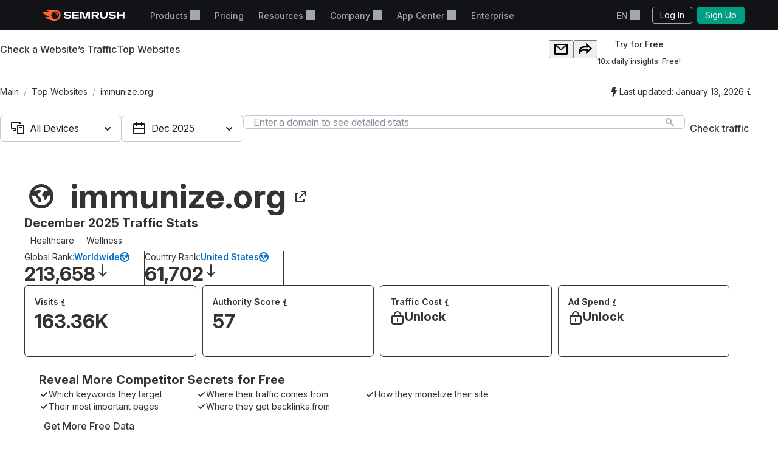

--- FILE ---
content_type: text/html; charset=utf-8
request_url: https://www.semrush.com/website/immunize.org/overview/
body_size: 56854
content:
<!DOCTYPE html>


    <html lang="en">
        <head>
            <meta charset="utf-8">
            <title>
                
    
        immunize.org Website Traffic, Ranking, Analytics [December 2025]
    

            </title>
            <meta property="og:site_name" content="Semrush"><meta property="og:type" content="website"><meta property="og:url" content="https://www.semrush.com/website/immunize.org/overview/"><meta name="twitter:card" content="summary_large_image"><meta name="twitter:creator" content="@semrush"><meta name="twitter:site" content="@semrush"><meta name="viewport" content="width=device-width, initial-scale=1, viewport-fit=cover"><meta property="og:title" content="immunize.org Website Traffic, Ranking, Analytics [December 2025]"><meta name="twitter:title" content="immunize.org Website Traffic, Ranking, Analytics [December 2025]"><meta name="description" content="immunize.org is ranked #61702 in US with 163.36K Traffic. Categories: Healthcare, Wellness. Learn more about website traffic, market share, and more!"><meta property="og:description" content="immunize.org is ranked #61702 in US with 163.36K Traffic. Categories: Healthcare, Wellness. Learn more about website traffic, market share, and more!"><meta property="og:image" content="https://static.semrush.com/website/images/og/en/domain-overview.png"><meta name="twitter:description" content="immunize.org is ranked #61702 in US with 163.36K Traffic. Categories: Healthcare, Wellness. Learn more about website traffic, market share, and more!"><meta name="twitter:image" content="https://static.semrush.com/website/images/og/en/domain-overview.png">

            <link rel="preconnect" href="https://fonts.googleapis.com">
            <link rel="preconnect" href="https://fonts.gstatic.com" crossorigin>
            <link rel="preconnect" href="https://static.semrush.com">
            <link rel="preconnect" href="https://www.googletagmanager.com">
            <link rel="preconnect" href="https://cookiehub.net">
            <link rel="preconnect" href="https://cdn.cookiehub.eu">

            <link rel="stylesheet"
                  href="https://fonts.googleapis.com/css2?family=Inter:ital,opsz,wght@0,14..32,100..900;1,14..32,100..900&family=Ubuntu:ital,wght@0,300;0,400;0,500;0,700;1,300;1,400;1,500;1,700&display=swap">
            <link rel="stylesheet"
                  href="/__static__/fonts/factor_a/v2/factor_a.css">

            <script>window.__sm2mfp = 'https://static.semrush.com/remote-integrations'</script>

            




            
    <script>
    
    window.ANALYTICS_GTM_ID = "GTM-5K82J2";
    

    window.pendingAnalytics = window.pendingAnalytics || [];
    window.analytics = {};

    ["track", "setDefaults", "deleteDefaults"].forEach((name) => {
        window.analytics[name] = function () {
            pendingAnalytics.push([name, arguments]);
        };
    });

    
        window.analytics.setDefaults("user_type", "unlogged");
    
    </script>
    <script async src="https://static.semrush.com/ajst/ajst.js"></script>



            

    <script>window[Symbol.for("sm2.WebVitalsReporter.config")] = {"team": "marketing-technology", "product": "power-pages", "ip": "3.128.255.70", "userType": "unlogged"};</script>
    <script src="/__static__/webpack/runtime.4b3042fd.js"></script>
<script src="/__static__/webpack/smrwv.d76d7598.js" defer></script>



            <script>
                window.sm2 = {"GAexperiments": [], "language": "en", "isSessionCreatedByAdmin": false, "abTestsLabels": [], "ipCountryCode": "US"};

                

                window.sm2.limitOptions = Object.freeze({});
            </script>

            <script>
  window.sm2.getComponent = function queueGetComponentRequest(...args) {
    const queue = (window[Symbol.for("sm2.getComponent.pending")] ??= []);
    let resolve;
    let reject;
    const promise = new Promise((res, rej) => {
      resolve = res;
      reject = rej;
    });
    queue.push({args, resolve, reject});
    return promise;
  };
</script>

            

<script src="/__static__/webpack/mf_widgets.b220e3e6.js"></script>


            
    <link rel="stylesheet" href="/__static__/webpack/9911.3d7aea2f.css">
<link rel="stylesheet" href="/__static__/webpack/site_info.1694446d.css">
    <script>
window.sm2.getSearchbarApi = function queueSearchbarApiRequest(...args) {
  const queue = (window[Symbol.for("sm2.getSearchbarApi.pending")] ??= []);
  let resolve;
  let reject;
  const promise = new Promise((res, rej) => {
    resolve = res;
    reject = rej;
  });
  queue.push({ args, resolve, reject });
  return promise;
};
</script>

    <script>
window.sm2.getFoldersApi = function queueProjectsApiRequest(...args) {
  const queue = (window[Symbol.for("sm2.getFoldersApi.pending")] ??= []);
  let resolve;
  let reject;
  const promise = new Promise((res, rej) => {
    resolve = res;
    reject = rej;
  });
  queue.push({ args, resolve, reject });
  return promise;
};
</script>

    <script>
    document.addEventListener('DOMContentLoaded', () => {
      window.__sm2init_site_info__(
        JSON.parse(document.getElementById('site_info_initial_state').textContent),
      );
    });
    </script>
    <script>
  
  
  
  dataLayer = window.dataLayer || [];
  dataLayer.push({site_is_controlling_cookie_settings_widget: true});
</script>



            

            

            <script>
  (function (i) {
    window[i] =
      window[i] ||
      function () {
        (window[i].dataLayerProxyQueue = window[i].dataLayerProxyQueue || []).push(
          arguments,
        );
      };
  })('ga');
</script>

<script src="/__static__/webpack/data_layer_proxy.63a5e89a.js"></script>
<script>ga("set", "dimension2", "Unlogged-User")
ga("set", "dimension3", "not set")
ga("set", "dimension5", "{}")
ga("set", "dimension16", "all tools")</script>

            
            

            <script src="/jsi18n/" defer></script>

            






            <link rel="dns-prefetch" href="https://suggestions.semrush.com">
            <link rel="dns-prefetch" href="https://www.google.com">
            <link rel="dns-prefetch" href="https://a.quora.com">
            <link rel="dns-prefetch" href="https://snap.licdn.com">
            <link rel="dns-prefetch" href="https://bat.bing.com">
            <link rel="dns-prefetch" href="https://connect.facebook.net">
            <link rel="dns-prefetch" href="https://munchkin.marketo.net">
            <link rel="dns-prefetch" href="https://s.yimg.com">
            <link rel="dns-prefetch" href="https://analytics.tiktok.com">
            <link rel="dns-prefetch" href="https://www.google-analytics.com">
            <link rel="dns-prefetch" href="https://q.quora.com">
            <link rel="dns-prefetch" href="https://data.adxcel-ec2.com">
            <link rel="dns-prefetch" href="https://cdn.speedcurve.com">
            <link rel="dns-prefetch" href="https://streaming.bi.owox.com">
            <link rel="dns-prefetch" href="https://td.doubleclick.net">
            <link rel="dns-prefetch" href="https://ad.doubleclick.net">
            <link rel="dns-prefetch" href="https://google-analytics.bi.owox.com">
            <link rel="dns-prefetch" href="https://widget.intercom.io">
            <link rel="dns-prefetch" href="https://sp.analytics.yahoo.com">
            <link rel="dns-prefetch" href="https://www.facebook.com">
            <link rel="dns-prefetch" href="https://px.ads.linkedin.com">
            <link rel="dns-prefetch" href="https://bat.bing.net">
            <link rel="dns-prefetch" href="https://cdn.mouseflow.com">
            <link rel="dns-prefetch" href="https://region1.analytics.google.com">
            <link rel="dns-prefetch" href="https://sentry.semrush.net">
            <link rel="dns-prefetch" href="https://api.amplitude.com">

            <meta name="theme-color"
                  media="(prefers-color-scheme: light)"
                  content="#F6F7F8">
            <meta name="theme-color"
                  media="(prefers-color-scheme: dark)"
                  content="#111317">
            <meta name="format-detection" content="telephone=no">

            




            <link rel="canonical" href="https://www.semrush.com/website/immunize.org/overview/">
            
                <link rel="alternate" hreflang="en" href="https://www.semrush.com/website/immunize.org/overview/">
            
                <link rel="alternate" hreflang="de" href="https://de.semrush.com/website/immunize.org/overview/">
            
                <link rel="alternate" hreflang="es" href="https://es.semrush.com/website/immunize.org/overview/">
            
                <link rel="alternate" hreflang="fr" href="https://fr.semrush.com/website/immunize.org/overview/">
            
                <link rel="alternate" hreflang="it" href="https://it.semrush.com/website/immunize.org/overview/">
            
                <link rel="alternate" hreflang="nl" href="https://nl.semrush.com/website/immunize.org/overview/">
            
                <link rel="alternate" hreflang="pl" href="https://pl.semrush.com/website/immunize.org/overview/">
            
                <link rel="alternate" hreflang="pt" href="https://pt.semrush.com/website/immunize.org/overview/">
            
                <link rel="alternate" hreflang="sv" href="https://sv.semrush.com/website/immunize.org/overview/">
            
                <link rel="alternate" hreflang="vi" href="https://vi.semrush.com/website/immunize.org/overview/">
            
                <link rel="alternate" hreflang="tr" href="https://tr.semrush.com/website/immunize.org/overview/">
            
                <link rel="alternate" hreflang="zh" href="https://zh.semrush.com/website/immunize.org/overview/">
            
                <link rel="alternate" hreflang="ja" href="https://ja.semrush.com/website/immunize.org/overview/">
            
                <link rel="alternate" hreflang="ko" href="https://ko.semrush.com/website/immunize.org/overview/">
            

            <link rel="manifest" href="/__static__/manifest.c126ad9aade5.json">
            <link rel="apple-touch-icon"
                  sizes="180x180"
                  href="/__static__/apple-touch-icon.a7f1927cca17.png">
            <link rel="shortcut icon" href="/__static__/favicon.f8cd638f087a.ico">

            <link rel="search"
                  type="application/opensearchdescription+xml"
                  href="/__static__/semrush-opensearch.xml"
                  title="Semrush.com">

            

        </head>

        <body>
            <svg xmlns="http://www.w3.org/2000/svg" style="position: absolute; width: 0; height: 0">
    <symbol viewBox="0 0 158 21" id="srf-icon-semrush-logo">
        <path fill="#fff"
              d="M108.808 8.212c0-2.579-1.586-4.456-4.628-4.456h-9.826v13.37h3.227v-4.563h3.822l3.742 4.562h3.637v-.29l-3.637-4.351c2.288-.463 3.663-2.13 3.663-4.272Zm-4.985 1.653h-6.229V6.533h6.229c1.15 0 1.891.608 1.891 1.666 0 1.084-.714 1.666-1.891 1.666Zm53.77-6.109h-3.029v5.078h-8.133V3.756h-3.266v13.383h3.266v-5.277h8.133v5.277h3.029V3.756Zm-71.873 0-3.598 11.253h-.198l-3.61-11.253H72.56v13.383h3.081V6.149h.185l3.597 10.99h4.96l3.61-10.99h.185v10.99h3.174V3.756h-5.634ZM50.57 9.23c-1.138-.118-3.267-.317-4.404-.436-1.124-.119-1.772-.45-1.772-1.19 0-.714.687-1.31 3.464-1.31 2.46 0 4.721.53 6.692 1.482V4.787c-1.97-.939-4.153-1.402-6.864-1.402-3.808 0-6.44 1.587-6.44 4.285 0 2.275 1.547 3.518 4.642 3.861 1.124.12 3.028.291 4.364.397 1.454.12 1.878.569 1.878 1.23 0 .913-1.019 1.468-3.597 1.468-2.619 0-5.277-.86-7.168-2.063v3.081c1.521 1.019 4.14 1.878 7.062 1.878 4.152 0 6.824-1.6 6.824-4.47.026-2.168-1.402-3.478-4.682-3.821Zm6.823-5.474v13.383h12.47V14.4h-9.389v-2.71h9.23V8.978h-9.23V6.493h9.39V3.756H57.392Zm79.094 5.474c-1.138-.118-3.267-.317-4.404-.436-1.124-.119-1.772-.45-1.772-1.19 0-.714.688-1.31 3.465-1.31 2.459 0 4.721.53 6.691 1.482V4.787c-1.97-.939-4.152-1.402-6.863-1.402-3.809 0-6.44 1.587-6.44 4.285 0 2.275 1.547 3.518 4.641 3.861 1.124.12 3.029.291 4.364.397 1.455.12 1.878.569 1.878 1.23 0 .913-1.018 1.468-3.597 1.468-2.618 0-5.276-.86-7.167-2.063v3.081c1.52 1.019 4.139 1.878 7.061 1.878 4.153 0 6.824-1.6 6.824-4.47.027-2.168-1.402-3.478-4.681-3.821Zm-14.745-5.474v6.85c0 2.592-1.574 4.02-3.941 4.02-2.38 0-3.941-1.402-3.941-4.06v-6.81h-3.213v6.506c0 4.853 3.028 7.26 7.207 7.26 4.007 0 7.115-2.301 7.115-7.101V3.756h-3.227Z"/>
        <path fill="#FF642D"
              d="M30.19 10.368c0 .648-.33.753-1.15.753-.872 0-1.031-.145-1.124-.806-.172-1.68-1.309-3.108-3.213-3.267-.608-.052-.754-.277-.754-1.031 0-.7.106-1.031.648-1.031 3.306.013 5.594 2.67 5.594 5.382Zm4.814 0C35.004 5.329 31.593 0 23.711 0H8.054c-.318 0-.516.159-.516.45 0 .158.119.304.225.383.568.45 1.415.952 2.525 1.508 1.085.542 1.931.899 2.777 1.243.357.145.49.304.49.502 0 .278-.199.45-.582.45H.543c-.371 0-.543.238-.543.476 0 .198.066.37.238.542 1.005 1.058 2.618 2.328 4.96 3.796a71.557 71.557 0 0 0 6.611 3.636c.344.159.45.344.45.542-.013.225-.185.41-.582.41h-5.7c-.317 0-.502.172-.502.437 0 .145.119.33.278.476 1.295 1.177 3.372 2.46 6.136 3.636C15.579 20.061 19.32 21 23.526 21c7.974 0 11.478-5.964 11.478-10.632Zm-10.407 7.445c-4.073 0-7.485-3.32-7.485-7.458 0-4.074 3.399-7.353 7.485-7.353 4.179 0 7.458 3.266 7.458 7.353-.013 4.139-3.28 7.458-7.458 7.458Z"/>
    </symbol>
</svg>



            

            <div class="srf-layout">
                

<script src="/__static__/webpack/skip_to_content.f2091feb.js" defer></script>

<div class="srf-layout__skip-to-content">
    <button id="skip-to-content">Skip to content</button>
</div>


                <div class="srf-layout__notification">
                    


                    

                    



                    


                    
    




                </div>

                <div class="srf-layout__header">
                    
                        



                        
    
        
<link rel="stylesheet" href="/__static__/webpack/2579.020e69a1.css">
<link rel="stylesheet" href="/__static__/webpack/header.7c21caf3.css">
<header class="srf-header" id="srf-header" style="display: none">
    <div class="srf-navbar srf-navbar--adaptive">
        <div class="srf-navbar-inner">
            <div class="srf-navbar__left">
                
                <a href="/"
                   class="srf-navbar-logo"
                   aria-label="Semrush homepage"
                   data-test="semrush_logo"
                   data-ga-category="Navigation:top_menu"
                   data-ga-action="link.click"
                   data-ga-label="logo"
                   data-ga4-click
                   data-ga4-item-location="navigation.header.logo">
                    <svg aria-hidden="true">
                        <use href="#srf-icon-semrush-logo"></use>
                    </svg>
                </a>
            </div>
            
                <nav class="srf-navbar__primary" aria-label="Top menu">
                    <ul>
                        
                            <li>
                                
                                    
                                        <div class="srf-dropdown"><button aria-haspopup="true"
            aria-expanded="false"
            aria-controls="srf-dropdown-menu-products"
            class="srf-nav-link srf-dropdown-label"
            data-ga-category="Navigation:top_menu"
            data-ga-action="link.click"
            data-ga4-click data-ga4-item-location="navigation.header.products.dropdown"
            data-test="header_products_dropdown"
            data-ga-label="Products"
            data-nav-item="products:dropdown"
            >
        Products
        
        
    </button><ul class="srf-dropdown-menu" id=srf-dropdown-menu-products><li><a class="srf-dropdown-menu-item"
       href="/one/?utm_source=semrush&amp;utm_medium=header"
       data-ga-category="Navigation:top_menu"
       data-ga-action="link.click"
       data-ga4-click data-ga4-item-location="navigation.header.products.semrush_one"
       data-test="header_semrush_one"
       data-ga-label="semrush_one"
       data-nav-item="semrush-one:index"
       >
        Semrush One
        
        
    </a></li><li><a class="srf-dropdown-menu-item"
       href="/toolkits/?utm_source=semrush&amp;utm_medium=header"
       data-ga-category="Navigation:top_menu"
       data-ga-action="link.click"
       data-ga4-click data-ga4-item-location="navigation.header.products.toolkits"
       data-test="header_toolkits"
       data-ga-label="Toolkits"
       data-nav-item="toolkits:index"
       >
        Toolkits
        
        
    </a></li><li><a class="srf-dropdown-menu-item"
       href="/features/"
       data-ga-category="Navigation:top_menu"
       data-ga-action="link.click"
       data-ga4-click data-ga4-item-location="navigation.header.products.features"
       data-test="header_features"
       data-ga-label="Features"
       data-nav-item="features:index"
       >
        Features
        
        
    </a></li></ul></div>

                                    
                                
                            </li>
                        
                            <li>
                                
                                    
                                        
<a class="srf-nav-link"
       href="/pricing/"
       data-ga-category="Navigation:top_menu"
       data-ga-action="link.click"
       data-ga4-click data-ga4-item-location="navigation.header.index.pricing"
       data-test="header_prices"
       data-ga-label="Prices"
       data-nav-item="index:pricing"
       >
        Pricing
        
        
    </a>

                                    
                                
                            </li>
                        
                            <li>
                                
                                    
                                        <div class="srf-dropdown"><button aria-haspopup="true"
            aria-expanded="false"
            aria-controls="srf-dropdown-menu-resources"
            class="srf-nav-link srf-dropdown-label"
            data-ga-category="Navigation:top_menu"
            data-ga-action="link.click"
            data-ga4-click data-ga4-item-location="navigation.header.resources.dropdown"
            data-test="header_resources"
            data-ga-label="Resources"
            data-nav-item="resources:dropdown"
            >
        Resources
        
        
    </button><ul class="srf-dropdown-menu-grid" id="srf-dropdown-menu-resources"><li><a href="/blog/"
                       class="srf-dropdown-menu-grid-item"
                       data-ga-category="Navigation:top_menu"
                       data-ga-action="link.click"
                       data-ga4-click data-ga4-item-location="navigation.header.blog.index"
                       data-test="header_blog"
                       data-ga-label="blog"
                       data-nav-item="blog:index"><div class="srf-dropdown-menu-grid-item__title">Blog</div><div class="srf-dropdown-menu-grid-item__text">Read the industry&#x27;s latest thoughts on digital marketing, content strategy, SEO, PPC, social media and more.</div></a></li><li><a href="/kb/"
                       class="srf-dropdown-menu-grid-item"
                       data-ga-category="Navigation:top_menu"
                       data-ga-action="link.click"
                       data-ga4-click data-ga4-item-location="navigation.header.kb.index"
                       data-test="header_knowledge"
                       data-ga-label="Knowledge"
                       data-nav-item="kb:index"><div class="srf-dropdown-menu-grid-item__title">Help Center</div><div class="srf-dropdown-menu-grid-item__text">Learn how to use Semrush with user manuals, how-to’s, videos and more!</div></a></li><li><a href="/news/releases/product-news/"
                       class="srf-dropdown-menu-grid-item"
                       data-ga-category="Navigation:top_menu"
                       data-ga-action="link.click"
                       data-ga4-click data-ga4-item-location="navigation.header.news.product.news"
                       data-test="header_news"
                       data-ga-label="News"
                       data-nav-item="news:product-news"><div class="srf-dropdown-menu-grid-item__title">What&#x27;s New</div><div class="srf-dropdown-menu-grid-item__text">Keep track of the newest Semrush features and improvements.</div></a></li><li><a href="/academy/webinars/"
                       class="srf-dropdown-menu-grid-item"
                       data-ga-category="Navigation:top_menu"
                       data-ga-action="link.click"
                       data-ga4-click data-ga4-item-location="navigation.header.webinars.index"
                       data-test="header_webinars"
                       data-ga-label="webinars"
                       data-nav-item="webinars:index"><div class="srf-dropdown-menu-grid-item__title">Webinars</div><div class="srf-dropdown-menu-grid-item__text">Register and take part in educational webinars conducted by the best digital marketing experts.</div></a></li><li><a href="/news/releases/data-insights/"
                       class="srf-dropdown-menu-grid-item"
                       data-ga-category="Navigation:top_menu"
                       data-ga-action="link.click"
                       data-ga4-click data-ga4-item-location="navigation.header.news.insights"
                       data-test="header_insights"
                       data-ga-label="insights"
                       data-nav-item="news:insights"><div class="srf-dropdown-menu-grid-item__title">Insights</div><div class="srf-dropdown-menu-grid-item__text">See the latest in original research and thought leadership from the Semrush team.</div></a></li><li><a href="/agencies/"
                       class="srf-dropdown-menu-grid-item"
                       data-ga-category="Navigation:top_menu"
                       data-ga-action="link.click"
                       data-ga4-click data-ga4-item-location="navigation.header.agencies.index"
                       data-test="header_agency_partners"
                       data-ga-label="Agency Partners"
                       data-nav-item="agencies:index"><div class="srf-dropdown-menu-grid-item__title">Hire a Trusted Agency</div><div class="srf-dropdown-menu-grid-item__text">Pressed for time? Need rare skills? Get help from a trusted agency. Our experts work with marketing projects of all kinds and budgets.</div></a></li><li><a href="/academy/"
                       class="srf-dropdown-menu-grid-item"
                       data-ga-category="Navigation:top_menu"
                       data-ga-action="link.click"
                       data-ga4-click data-ga4-item-location="navigation.header.academy.index"
                       data-test="header_academy"
                       data-ga-label="Academy"
                       data-nav-item="academy:index"><div class="srf-dropdown-menu-grid-item__title">Academy</div><div class="srf-dropdown-menu-grid-item__text">Get vital SEO skills, learn how to use our toolkits and get official certificates of your proficiency in SEO and Semrush.</div></a></li><li><a href="/website/top/?from_page=header"
                       class="srf-dropdown-menu-grid-item"
                       data-ga-category="Navigation:top_menu"
                       data-ga-action="link.click"
                       data-ga4-click data-ga4-item-location="navigation.header.website.top"
                       data-test="header_top_websites"
                       data-ga-label="top-websites"
                       data-nav-item="website:top"><div class="srf-dropdown-menu-grid-item__title">Top Websites</div><div class="srf-dropdown-menu-grid-item__text">Discover the most visited websites. Analyze their traffic and search rankings. Choose country or industry to find out who currently leads the market.</div></a></li><li><a href="https://ai-visibility-index.semrush.com/?utm_source=semrush&amp;utm_medium=main_header"
                       class="srf-dropdown-menu-grid-item"
                       data-ga-category="Navigation:top_menu"
                       data-ga-action="link.click"
                       data-ga4-click data-ga4-item-location="navigation.header.ai.visibility.index"
                       data-test="header_ai_visibility_index"
                       data-ga-label="ai-visibility-index"
                       ><div class="srf-dropdown-menu-grid-item__title">AI Visibility Index</div><div class="srf-dropdown-menu-grid-item__text">Discover which brands are leading AI search and learn their strategies to boost your own visibility.</div></a></li><li><a href="/local/"
                       class="srf-dropdown-menu-grid-item"
                       data-ga-category="Navigation:top_menu"
                       data-ga-action="link.click"
                       data-ga4-click data-ga4-item-location="navigation.header.local.marketing.index"
                       data-test="header_local_marketing"
                       data-ga-label="local-marketing"
                       data-nav-item="local-marketing:index"><div class="srf-dropdown-menu-grid-item__title">Local Marketing Hub</div><div class="srf-dropdown-menu-grid-item__text">Start outperforming your nearby competition today! Discover the expert insights, strategies, and tools you need to increase the digital footprint of your business and get more local customers.</div></a></li></ul></div>

                                    
                                
                            </li>
                        
                            <li>
                                
                                    
                                        <div class="srf-dropdown"><button aria-haspopup="true"
            aria-expanded="false"
            aria-controls="srf-dropdown-menu-company"
            class="srf-nav-link srf-dropdown-label"
            data-ga-category="Navigation:top_menu"
            data-ga-action="link.click"
            data-ga4-click data-ga4-item-location="navigation.header.company.dropdown"
            data-test="header_company"
            data-ga-label="Company"
            data-nav-item="company:dropdown"
            >
        Company
        
        
    </button><ul class="srf-dropdown-menu" id=srf-dropdown-menu-company><li><a class="srf-dropdown-menu-item"
       href="/company/"
       data-ga-category="Navigation:top_menu"
       data-ga-action="link.click"
       data-ga4-click data-ga4-item-location="navigation.header.company.index"
       data-test="header_about_us"
       data-ga-label="About Us"
       data-nav-item="company:index"
       >
        About Us
        
        
    </a></li><li><a class="srf-dropdown-menu-item"
       href="/news/"
       data-ga-category="Navigation:top_menu"
       data-ga-action="link.click"
       data-ga4-click data-ga4-item-location="navigation.header.news.index"
       data-test="header_newsroom"
       data-ga-label="Newsroom"
       data-nav-item="news:index"
       >
        Newsroom
        
        
    </a></li><li><a class="srf-dropdown-menu-item"
       href="https://careers.semrush.com/"
       data-ga-category="Navigation:top_menu"
       data-ga-action="link.click"
       data-ga4-click data-ga4-item-location="navigation.header.company.careers"
       data-test="header_careers"
       data-ga-label="Careers"
       data-nav-item="company:careers"
       target="_blank" aria-describedby="srf-header-opens-in-new-header_careers">
        Careers
        
        
            <svg class="srf-icon srf-icon-external-link -s"
                 aria-hidden="true"
                 id="srf-header-opens-in-new-header_careers"
                 aria-label="External link, opens in a new window"><use href="#srf-icon-link"></use></svg></a></li><li><a class="srf-dropdown-menu-item"
       href="/semrush-free-trial/"
       data-ga-category="Navigation:top_menu"
       data-ga-action="link.click"
       data-ga4-click data-ga4-item-location="navigation.header.company.free.trial"
       data-test="header_free_trial"
       data-ga-label="Free trial"
       data-nav-item="semrush-free-trial:index"
       >
        Free Trial
        
        
    </a></li><li><a class="srf-dropdown-menu-item"
       href="/vs/"
       data-ga-category="Navigation:top_menu"
       data-ga-action="link.click"
       data-ga4-click data-ga4-item-location="navigation.header.company.semrush.versus"
       data-test="header_semrush_versus"
       data-ga-label="Semrush Versus"
       data-nav-item="semrush-versus:index"
       >
        Compare Semrush
        
        
    </a></li><li><a class="srf-dropdown-menu-item"
       href="/company/stories/"
       data-ga-category="Navigation:top_menu"
       data-ga-action="link.click"
       data-ga4-click data-ga4-item-location="navigation.header.company.stories"
       data-test="header_success_stories"
       data-ga-label="Success stories"
       data-nav-item="company:stories"
       >
        Success Stories
        
        
    </a></li><li><a class="srf-dropdown-menu-item"
       href="/lp/affiliate-program/en/"
       data-ga-category="Navigation:top_menu"
       data-ga-action="link.click"
       data-ga4-click data-ga4-item-location="navigation.header.berush.index"
       data-test="header_affiliate_program"
       data-ga-label="Affiliate Program"
       data-nav-item="berush:index"
       >
        Affiliate Program
        
        
    </a></li><li><a class="srf-dropdown-menu-item"
       href="https://investors.semrush.com"
       data-ga-category="Navigation:top_menu"
       data-ga-action="link.click"
       data-ga4-click data-ga4-item-location="navigation.header.company.investors"
       data-test="header_for_investors"
       data-ga-label="For Investors"
       data-nav-item="company:investors"
       target="_blank" aria-describedby="srf-header-opens-in-new-header_for_investors">
        For Investors
        
        
            <svg class="srf-icon srf-icon-external-link -s"
                 aria-hidden="true"
                 id="srf-header-opens-in-new-header_for_investors"
                 aria-label="External link, opens in a new window"><use href="#srf-icon-link"></use></svg></a></li><li><a class="srf-dropdown-menu-item"
       href="/company/partner-integrations/"
       data-ga-category="Navigation:top_menu"
       data-ga-action="link.click"
       data-ga4-click data-ga4-item-location="navigation.header.company.partner.integrations"
       data-test="header_partner_integrations"
       data-ga-label="Partner Integrations"
       data-nav-item="company:partner-integrations"
       >
        Partner Integrations
        
        
    </a></li><li><a class="srf-dropdown-menu-item"
       href="/company/contacts/"
       data-ga-category="Navigation:top_menu"
       data-ga-action="link.click"
       data-ga4-click data-ga4-item-location="navigation.header.company.contacts"
       data-test="header_contacts"
       data-ga-label="Contacts"
       data-nav-item="company:contacts"
       >
        Contacts
        
        
    </a></li><li><a class="srf-dropdown-menu-item"
       href="/stats/"
       data-ga-category="Navigation:top_menu"
       data-ga-action="link.click"
       data-ga4-click data-ga4-item-location="navigation.header.stats.index"
       data-test="header_stats_and_facts"
       data-ga-label="Stats and Facts"
       data-nav-item="stats:index"
       >
        Stats and Facts
        
        
    </a></li></ul></div>

                                    
                                
                            </li>
                        
                            <li>
                                
                                    
                                        <div class="srf-dropdown" data-widget="app-center-dropdown"><button aria-haspopup="true"
            aria-expanded="false"
            aria-controls="srf-dropdown-menu-app-center"
            class="srf-nav-link srf-dropdown-label"
            data-ga-category="Navigation:top_menu"
            data-ga-action="link.click"
            data-ga4-click data-ga4-item-location="navigation.header.app.center"
            
            data-ga-label="app_center"
            data-nav-item="app_center"
            >
        App Center
        
        
    </button><div class="srf-dropdown-menu srf-dropdown-menu-slot" id=srf-dropdown-menu-app-center></div></div>

                                    
                                
                            </li>
                        
                            <li>
                                
                                    
                                        
<a class="srf-nav-link"
       href="/enterprise/"
       data-ga-category="Navigation:top_menu"
       data-ga-action="link.click"
       data-ga4-click data-ga4-item-location="navigation.header.enterprise"
       data-test="header_enterprise"
       data-ga-label="Enterprise"
       
       target="_blank" aria-describedby="srf-header-opens-in-new-header_enterprise">
        Enterprise
        
        
            <svg class="srf-icon srf-icon-external-link -s"
                 aria-hidden="true"
                 id="srf-header-opens-in-new-header_enterprise"
                 aria-label="External link, opens in a new window"><use href="#srf-icon-link"></use></svg></a>

                                    
                                
                            </li>
                        
                    </ul>
                </nav>
                <div class="srf-navbar__right">
                    
<div class="srf-adaptive-menu-trigger srf-dropdown"><button class="srf-dropdown-label srf-nav-link srf-btn-mobile-menu"
                aria-haspopup="true"
                aria-expanded="false"
                aria-controls="srf-mobile-menu"
                data-ga4-click
                data-ga4-item-location="navigation.header.mobilemenu.dropdown"><span class="srf-btn-mobile-menu__content srf-dropdown-label">Menu</span></button><ul class="srf-dropdown-menu" id="srf-mobile-menu"><li><div class="srf-sub-dropdown"><div class="srf-dropdown-label-container"><button class="srf-dropdown-label"
                                        aria-haspopup="true"
                                        aria-expanded="false"
                                        data-nav-item="products:dropdown"
                                        data-ga4-click data-ga4-item-location="navigation.header.products.dropdown"><span>
                                        Products
                                        
                                    </span></button></div><ul class="srf-sub-dropdown-menu"><li><a class="srf-sub-dropdown-menu-item"
       href="/one/?utm_source=semrush&amp;utm_medium=header"
       data-ga-category="Navigation:top_menu"
       data-ga-action="link.click"
       data-ga4-click data-ga4-item-location="navigation.header.products.semrush_one"
       data-test="header_semrush_one"
       data-ga-label="semrush_one"
       data-nav-item="semrush-one:index"
       >
        Semrush One
        
        
    </a></li><li><a class="srf-sub-dropdown-menu-item"
       href="/toolkits/?utm_source=semrush&amp;utm_medium=header"
       data-ga-category="Navigation:top_menu"
       data-ga-action="link.click"
       data-ga4-click data-ga4-item-location="navigation.header.products.toolkits"
       data-test="header_toolkits"
       data-ga-label="Toolkits"
       data-nav-item="toolkits:index"
       >
        Toolkits
        
        
    </a></li><li><a class="srf-sub-dropdown-menu-item"
       href="/features/"
       data-ga-category="Navigation:top_menu"
       data-ga-action="link.click"
       data-ga4-click data-ga4-item-location="navigation.header.products.features"
       data-test="header_features"
       data-ga-label="Features"
       data-nav-item="features:index"
       >
        Features
        
        
    </a></li></ul></div></li><li><a class="srf-dropdown-menu-item"
       href="/pricing/"
       data-ga-category="Navigation:top_menu"
       data-ga-action="link.click"
       data-ga4-click data-ga4-item-location="navigation.header.index.pricing"
       data-test="header_prices"
       data-ga-label="Prices"
       data-nav-item="index:pricing"
       >
        Pricing
        
        
    </a></li><li><div class="srf-sub-dropdown"><div class="srf-dropdown-label-container"><button class="srf-dropdown-label"
                                        aria-haspopup="true"
                                        aria-expanded="false"
                                        data-nav-item="resources:dropdown"
                                        data-ga4-click data-ga4-item-location="navigation.header.resources.dropdown"><span>
                                        Resources
                                        
                                    </span></button></div><ul class="srf-sub-dropdown-menu"><li><a class="srf-sub-dropdown-menu-item"
       href="/blog/"
       data-ga-category="Navigation:top_menu"
       data-ga-action="link.click"
       data-ga4-click data-ga4-item-location="navigation.header.blog.index"
       data-test="header_blog"
       data-ga-label="blog"
       data-nav-item="blog:index"
       >
        Blog
        
        
    </a></li><li><a class="srf-sub-dropdown-menu-item"
       href="/kb/"
       data-ga-category="Navigation:top_menu"
       data-ga-action="link.click"
       data-ga4-click data-ga4-item-location="navigation.header.kb.index"
       data-test="header_knowledge"
       data-ga-label="Knowledge"
       data-nav-item="kb:index"
       >
        Help Center
        
        
    </a></li><li><a class="srf-sub-dropdown-menu-item"
       href="/news/releases/product-news/"
       data-ga-category="Navigation:top_menu"
       data-ga-action="link.click"
       data-ga4-click data-ga4-item-location="navigation.header.news.product.news"
       data-test="header_news"
       data-ga-label="News"
       data-nav-item="news:product-news"
       >
        What&#x27;s New
        
        
    </a></li><li><a class="srf-sub-dropdown-menu-item"
       href="/academy/webinars/"
       data-ga-category="Navigation:top_menu"
       data-ga-action="link.click"
       data-ga4-click data-ga4-item-location="navigation.header.webinars.index"
       data-test="header_webinars"
       data-ga-label="webinars"
       data-nav-item="webinars:index"
       >
        Webinars
        
        
    </a></li><li><a class="srf-sub-dropdown-menu-item"
       href="/news/releases/data-insights/"
       data-ga-category="Navigation:top_menu"
       data-ga-action="link.click"
       data-ga4-click data-ga4-item-location="navigation.header.news.insights"
       data-test="header_insights"
       data-ga-label="insights"
       data-nav-item="news:insights"
       >
        Insights
        
        
    </a></li><li><a class="srf-sub-dropdown-menu-item"
       href="/agencies/"
       data-ga-category="Navigation:top_menu"
       data-ga-action="link.click"
       data-ga4-click data-ga4-item-location="navigation.header.agencies.index"
       data-test="header_agency_partners"
       data-ga-label="Agency Partners"
       data-nav-item="agencies:index"
       >
        Hire a Trusted Agency
        
        
    </a></li><li><a class="srf-sub-dropdown-menu-item"
       href="/academy/"
       data-ga-category="Navigation:top_menu"
       data-ga-action="link.click"
       data-ga4-click data-ga4-item-location="navigation.header.academy.index"
       data-test="header_academy"
       data-ga-label="Academy"
       data-nav-item="academy:index"
       >
        Academy
        
        
    </a></li><li><a class="srf-sub-dropdown-menu-item"
       href="/website/top/?from_page=header"
       data-ga-category="Navigation:top_menu"
       data-ga-action="link.click"
       data-ga4-click data-ga4-item-location="navigation.header.website.top"
       data-test="header_top_websites"
       data-ga-label="top-websites"
       data-nav-item="website:top"
       >
        Top Websites
        
        
    </a></li><li><a class="srf-sub-dropdown-menu-item"
       href="https://ai-visibility-index.semrush.com/?utm_source=semrush&amp;utm_medium=main_header"
       data-ga-category="Navigation:top_menu"
       data-ga-action="link.click"
       data-ga4-click data-ga4-item-location="navigation.header.ai.visibility.index"
       data-test="header_ai_visibility_index"
       data-ga-label="ai-visibility-index"
       
       >
        AI Visibility Index
        
        
    </a></li><li><a class="srf-sub-dropdown-menu-item"
       href="/local/"
       data-ga-category="Navigation:top_menu"
       data-ga-action="link.click"
       data-ga4-click data-ga4-item-location="navigation.header.local.marketing.index"
       data-test="header_local_marketing"
       data-ga-label="local-marketing"
       data-nav-item="local-marketing:index"
       >
        Local Marketing Hub
        
        
    </a></li></ul></div></li><li><div class="srf-sub-dropdown"><div class="srf-dropdown-label-container"><button class="srf-dropdown-label"
                                        aria-haspopup="true"
                                        aria-expanded="false"
                                        data-nav-item="company:dropdown"
                                        data-ga4-click data-ga4-item-location="navigation.header.company.dropdown"><span>
                                        Company
                                        
                                    </span></button></div><ul class="srf-sub-dropdown-menu"><li><a class="srf-sub-dropdown-menu-item"
       href="/company/"
       data-ga-category="Navigation:top_menu"
       data-ga-action="link.click"
       data-ga4-click data-ga4-item-location="navigation.header.company.index"
       data-test="header_about_us"
       data-ga-label="About Us"
       data-nav-item="company:index"
       >
        About Us
        
        
    </a></li><li><a class="srf-sub-dropdown-menu-item"
       href="/news/"
       data-ga-category="Navigation:top_menu"
       data-ga-action="link.click"
       data-ga4-click data-ga4-item-location="navigation.header.news.index"
       data-test="header_newsroom"
       data-ga-label="Newsroom"
       data-nav-item="news:index"
       >
        Newsroom
        
        
    </a></li><li><a class="srf-sub-dropdown-menu-item"
       href="https://careers.semrush.com/"
       data-ga-category="Navigation:top_menu"
       data-ga-action="link.click"
       data-ga4-click data-ga4-item-location="navigation.header.company.careers"
       data-test="header_careers"
       data-ga-label="Careers"
       data-nav-item="company:careers"
       target="_blank" aria-describedby="srf-header-opens-in-new-header_careers">
        Careers
        
        
            <svg class="srf-icon srf-icon-external-link -s"
                 aria-hidden="true"
                 id="srf-header-opens-in-new-header_careers"
                 aria-label="External link, opens in a new window"><use href="#srf-icon-link"></use></svg></a></li><li><a class="srf-sub-dropdown-menu-item"
       href="/semrush-free-trial/"
       data-ga-category="Navigation:top_menu"
       data-ga-action="link.click"
       data-ga4-click data-ga4-item-location="navigation.header.company.free.trial"
       data-test="header_free_trial"
       data-ga-label="Free trial"
       data-nav-item="semrush-free-trial:index"
       >
        Free Trial
        
        
    </a></li><li><a class="srf-sub-dropdown-menu-item"
       href="/vs/"
       data-ga-category="Navigation:top_menu"
       data-ga-action="link.click"
       data-ga4-click data-ga4-item-location="navigation.header.company.semrush.versus"
       data-test="header_semrush_versus"
       data-ga-label="Semrush Versus"
       data-nav-item="semrush-versus:index"
       >
        Compare Semrush
        
        
    </a></li><li><a class="srf-sub-dropdown-menu-item"
       href="/company/stories/"
       data-ga-category="Navigation:top_menu"
       data-ga-action="link.click"
       data-ga4-click data-ga4-item-location="navigation.header.company.stories"
       data-test="header_success_stories"
       data-ga-label="Success stories"
       data-nav-item="company:stories"
       >
        Success Stories
        
        
    </a></li><li><a class="srf-sub-dropdown-menu-item"
       href="/lp/affiliate-program/en/"
       data-ga-category="Navigation:top_menu"
       data-ga-action="link.click"
       data-ga4-click data-ga4-item-location="navigation.header.berush.index"
       data-test="header_affiliate_program"
       data-ga-label="Affiliate Program"
       data-nav-item="berush:index"
       >
        Affiliate Program
        
        
    </a></li><li><a class="srf-sub-dropdown-menu-item"
       href="https://investors.semrush.com"
       data-ga-category="Navigation:top_menu"
       data-ga-action="link.click"
       data-ga4-click data-ga4-item-location="navigation.header.company.investors"
       data-test="header_for_investors"
       data-ga-label="For Investors"
       data-nav-item="company:investors"
       target="_blank" aria-describedby="srf-header-opens-in-new-header_for_investors">
        For Investors
        
        
            <svg class="srf-icon srf-icon-external-link -s"
                 aria-hidden="true"
                 id="srf-header-opens-in-new-header_for_investors"
                 aria-label="External link, opens in a new window"><use href="#srf-icon-link"></use></svg></a></li><li><a class="srf-sub-dropdown-menu-item"
       href="/company/partner-integrations/"
       data-ga-category="Navigation:top_menu"
       data-ga-action="link.click"
       data-ga4-click data-ga4-item-location="navigation.header.company.partner.integrations"
       data-test="header_partner_integrations"
       data-ga-label="Partner Integrations"
       data-nav-item="company:partner-integrations"
       >
        Partner Integrations
        
        
    </a></li><li><a class="srf-sub-dropdown-menu-item"
       href="/company/contacts/"
       data-ga-category="Navigation:top_menu"
       data-ga-action="link.click"
       data-ga4-click data-ga4-item-location="navigation.header.company.contacts"
       data-test="header_contacts"
       data-ga-label="Contacts"
       data-nav-item="company:contacts"
       >
        Contacts
        
        
    </a></li><li><a class="srf-sub-dropdown-menu-item"
       href="/stats/"
       data-ga-category="Navigation:top_menu"
       data-ga-action="link.click"
       data-ga4-click data-ga4-item-location="navigation.header.stats.index"
       data-test="header_stats_and_facts"
       data-ga-label="Stats and Facts"
       data-nav-item="stats:index"
       >
        Stats and Facts
        
        
    </a></li></ul></div></li><li><div class="srf-sub-dropdown"
                             data-widget="app-center-dropdown"
                             data-mobile><div class="srf-dropdown-label-container"><button class="srf-dropdown-label"
                                        aria-haspopup="true"
                                        aria-expanded="false"
                                        data-nav-item="app_center"
                                        data-ga4-click data-ga4-item-location="navigation.header.app.center"><span>
                                        App Center
                                        
                                    </span></button></div><span class="srf-sub-dropdown-menu srf-dropdown-menu-slot"></span></div></li><li><a class="srf-dropdown-menu-item"
       href="/enterprise/"
       data-ga-category="Navigation:top_menu"
       data-ga-action="link.click"
       data-ga4-click data-ga4-item-location="navigation.header.enterprise"
       data-test="header_enterprise"
       data-ga-label="Enterprise"
       
       target="_blank" aria-describedby="srf-header-opens-in-new-header_enterprise">
        Enterprise
        
        
            <svg class="srf-icon srf-icon-external-link -s"
                 aria-hidden="true"
                 id="srf-header-opens-in-new-header_enterprise"
                 aria-label="External link, opens in a new window"><use href="#srf-icon-link"></use></svg></a></li></ul></div>

                    
                
                
                
                    
<div class="srf-dropdown srf-switch-locale-trigger"><div class="srf-dropdown-label-container"><button class="srf-dropdown-label srf-nav-link"
                    data-test="header_lang_switcher_button"
                    aria-haspopup="true"
                    aria-expanded="false"
                    aria-controls="srf-dropdown-menu-switch-language"
                    aria-label="Change language"
                    data-ga4-click
                    data-ga4-item-location="navigation.header.lang_button.dropdown">EN</button><div class="srf-switch-locale"></div></div><ul class="srf-dropdown-menu -right"
            id="srf-dropdown-menu-switch-language"
            onclick="sm2.switchLanguage(arguments[0].target.value)"
            aria-label="List of available languages"><li><button type="button"
                            value="en"
                            lang="en"
                            class="srf-btn-inline srf-dropdown-menu-item"
                            data-ga-category="Navigation:top_menu"
                            data-ga-action="link.click"
                            data-ga-label="Lang EN"
                            data-ga4-click
                            data-ga4-item-location="navigation.header.lang_button.en"
                            data-test="header_lang_en"
                            aria-current="true">English</button></li><li><button type="button"
                            value="de"
                            lang="de"
                            class="srf-btn-inline srf-dropdown-menu-item"
                            data-ga-category="Navigation:top_menu"
                            data-ga-action="link.click"
                            data-ga-label="Lang DE"
                            data-ga4-click
                            data-ga4-item-location="navigation.header.lang_button.de"
                            data-test="header_lang_de"
                            >Deutsch</button></li><li><button type="button"
                            value="es"
                            lang="es"
                            class="srf-btn-inline srf-dropdown-menu-item"
                            data-ga-category="Navigation:top_menu"
                            data-ga-action="link.click"
                            data-ga-label="Lang ES"
                            data-ga4-click
                            data-ga4-item-location="navigation.header.lang_button.es"
                            data-test="header_lang_es"
                            >Español</button></li><li><button type="button"
                            value="fr"
                            lang="fr"
                            class="srf-btn-inline srf-dropdown-menu-item"
                            data-ga-category="Navigation:top_menu"
                            data-ga-action="link.click"
                            data-ga-label="Lang FR"
                            data-ga4-click
                            data-ga4-item-location="navigation.header.lang_button.fr"
                            data-test="header_lang_fr"
                            >Français</button></li><li><button type="button"
                            value="it"
                            lang="it"
                            class="srf-btn-inline srf-dropdown-menu-item"
                            data-ga-category="Navigation:top_menu"
                            data-ga-action="link.click"
                            data-ga-label="Lang IT"
                            data-ga4-click
                            data-ga4-item-location="navigation.header.lang_button.it"
                            data-test="header_lang_it"
                            >Italiano</button></li><li><button type="button"
                            value="nl"
                            lang="nl"
                            class="srf-btn-inline srf-dropdown-menu-item"
                            data-ga-category="Navigation:top_menu"
                            data-ga-action="link.click"
                            data-ga-label="Lang NL"
                            data-ga4-click
                            data-ga4-item-location="navigation.header.lang_button.nl"
                            data-test="header_lang_nl"
                            >Nederlands</button></li><li><button type="button"
                            value="pl"
                            lang="pl"
                            class="srf-btn-inline srf-dropdown-menu-item"
                            data-ga-category="Navigation:top_menu"
                            data-ga-action="link.click"
                            data-ga-label="Lang PL"
                            data-ga4-click
                            data-ga4-item-location="navigation.header.lang_button.pl"
                            data-test="header_lang_pl"
                            >Polski</button></li><li><button type="button"
                            value="pt"
                            lang="pt"
                            class="srf-btn-inline srf-dropdown-menu-item"
                            data-ga-category="Navigation:top_menu"
                            data-ga-action="link.click"
                            data-ga-label="Lang PT"
                            data-ga4-click
                            data-ga4-item-location="navigation.header.lang_button.pt"
                            data-test="header_lang_pt"
                            >Português (Brasil)</button></li><li><button type="button"
                            value="sv"
                            lang="sv"
                            class="srf-btn-inline srf-dropdown-menu-item"
                            data-ga-category="Navigation:top_menu"
                            data-ga-action="link.click"
                            data-ga-label="Lang SV"
                            data-ga4-click
                            data-ga4-item-location="navigation.header.lang_button.sv"
                            data-test="header_lang_sv"
                            >Svenska</button></li><li><button type="button"
                            value="vi"
                            lang="vi"
                            class="srf-btn-inline srf-dropdown-menu-item"
                            data-ga-category="Navigation:top_menu"
                            data-ga-action="link.click"
                            data-ga-label="Lang VI"
                            data-ga4-click
                            data-ga4-item-location="navigation.header.lang_button.vi"
                            data-test="header_lang_vi"
                            >Tiếng Việt</button></li><li><button type="button"
                            value="tr"
                            lang="tr"
                            class="srf-btn-inline srf-dropdown-menu-item"
                            data-ga-category="Navigation:top_menu"
                            data-ga-action="link.click"
                            data-ga-label="Lang TR"
                            data-ga4-click
                            data-ga4-item-location="navigation.header.lang_button.tr"
                            data-test="header_lang_tr"
                            >Türkçe</button></li><li><button type="button"
                            value="zh"
                            lang="zh"
                            class="srf-btn-inline srf-dropdown-menu-item"
                            data-ga-category="Navigation:top_menu"
                            data-ga-action="link.click"
                            data-ga-label="Lang ZH"
                            data-ga4-click
                            data-ga4-item-location="navigation.header.lang_button.zh"
                            data-test="header_lang_zh"
                            >中文</button></li><li><button type="button"
                            value="ja"
                            lang="ja"
                            class="srf-btn-inline srf-dropdown-menu-item"
                            data-ga-category="Navigation:top_menu"
                            data-ga-action="link.click"
                            data-ga-label="Lang JA"
                            data-ga4-click
                            data-ga4-item-location="navigation.header.lang_button.ja"
                            data-test="header_lang_ja"
                            >日本語</button></li><li><button type="button"
                            value="ko"
                            lang="ko"
                            class="srf-btn-inline srf-dropdown-menu-item"
                            data-ga-category="Navigation:top_menu"
                            data-ga-action="link.click"
                            data-ga-label="Lang KO"
                            data-ga4-click
                            data-ga4-item-location="navigation.header.lang_button.ko"
                            data-test="header_lang_ko"
                            >한국어</button></li></ul></div>

                
                
                    <a href="/login/?src=header"
                       class="srf-btn -xs srf-btn--secondary srf-login-btn"
                       data-ga-event-onclick
                       data-ga-category="Navigation:top_menu"
                       data-ga-action="button.click"
                       data-ga-label="login"
                       data-ga4-click
                       data-ga4-item-location="navigation.header.login"
                       data-test="auth-popup__btn-login">
                        <span class="srf-btn__text srf-login-btn__text">Log In</span>
                        <span class="srf-btn__text srf-login-btn__text srf-login-btn__text_adaptive">
                            <svg class="srf-icon -s">
                                <use href="#srf-icon-user"></use>
                            </svg>
                        </span>
                    </a>
                    <a href="/signup/?src=header"
                       class="srf-btn -xs -success srf-register-btn"
                       data-ga-event-onclick
                       data-ga-category="Navigation:top_menu"
                       data-ga-action="button.click"
                       data-ga-label="signup"
                       data-ga4-click
                       data-ga4-item-location="navigation.header.signup"
                       data-test="auth-popup__btn-register">
                        <span class="srf-btn__text srf-login-btn__text">Sign Up</span>
                    </a>
                
            </div>
        </div>
    </div>
</header>

<script>
(function () {
  const header = document.getElementById("srf-header");
  const activeLinks = header.querySelectorAll(
    '.srf-navbar [data-nav-item="website:index"]'
  );
  for (let link of activeLinks) {
    link.classList.add("-active");
    const dropdown = link.parentElement.closest(".srf-dropdown");
    if (header.contains(dropdown)) {
      const label = dropdown.querySelector(".srf-dropdown-label");
      if (label) {
        label.classList.add("-active");
      }
    }
  }
  header.removeAttribute("style");
})();
</script>
<script src="/__static__/webpack/3486.aff4d11d.js" defer></script>
<script src="/__static__/webpack/9752.7d87e512.js" defer></script>
<script src="/__static__/webpack/258.f538bcfe.js" defer></script>
<script src="/__static__/webpack/1633.d1c52580.js" defer></script>
<script src="/__static__/webpack/2579.656a73bd.js" defer></script>
<script src="/__static__/webpack/header.1caa5de4.js" defer></script>
<script id="header_props" type="application/json">{"SwitchLocale": {"switchLabels": {"en": ["Switch to English?", "Yes", "No"], "de": ["Nach Deutsch wechseln", "Ja", "Nein"], "es": ["\u00bfDeseas cambiar a Espa\u00f1ol?", "S\u00ed", "No"], "fr": ["Passer en Fran\u00e7ais ?", "Oui", "Non"], "it": ["Passa all'Italiano?", "S\u00ec", "No"], "nl": ["Overschakelen naar Nederlands?", "Ja", "Nee"], "pl": ["Prze\u0142\u0105czy\u0107 na j\u0119zyk Polski?", "Tak", "Nie"], "pt": ["Mudar para Portugu\u00eas (Brasil)?", "Sim", "N\u00e3o"], "sv": ["Byta till Svenska?", "Ja", "Nej"], "vi": ["Chuy\u1ec3n sang Ti\u1ebfng Vi\u1ec7t?", "C\u00f3", "Kh\u00f4ng"], "tr": ["De\u011fi\u015ftirin T\u00fcrk\u00e7e?", "Evet", "Hay\u0131r"], "zh": ["\u5207\u6362\u81f3\u4e2d\u6587\uff1f", "\u662f", "\u5426"], "ja": ["\u65e5\u672c\u8a9e\u306b\u5207\u308a\u66ff\u3048\u307e\u3059\u304b\uff1f", "\u306f\u3044", "\u3044\u3044\u3048"], "ko": ["\ud55c\uad6d\uc5b4\ub85c \uc804\ud658\ud558\uc2dc\uaca0\uc5b4\uc694?", "\ub124", "\uc544\ub2c8\uc694"]}, "formAction": "/i18n/set_language/", "next": "/website/immunize.org/overview/", "csrf": "S0Wy9kksBnplyYOFUpl66lX2gJldO6naEKrn2VMPH86Mnw8MZLQCBTKyLfzJ6Xd1", "hostLanguage": "en"}, "redirectAfterSignup": false}</script>
<script>
    document.addEventListener('DOMContentLoaded', () => {
      window.__sm2init_header__(
        document.getElementById('srf-header'),
        JSON.parse(document.getElementById('header_props').textContent),
      );
    });
</script>

    

                    
                </div>

                <div class="srf-layout__sidebar">
                    
                        
                    
                </div>

                <div class="srf-layout-main-content-wrapper">
                    <main class="srf-layout__body" id="root-content">
                        
    
        
                            
                                <!DOCTYPE html><link rel="preconnect" href="https://dev.visualwebsiteoptimizer.com"><script type="text/javascript" id="vwoCode">
window._vwo_code || (function() {
var account_id=1074291,
version=2.1,
settings_tolerance=2000,
hide_element='body',
hide_element_style = 'opacity:0 !important;filter:alpha(opacity=0) !important;background:none !important;transition:none !important;',
/* DO NOT EDIT BELOW THIS LINE */
f=false,w=window,d=document,v=d.querySelector('#vwoCode'),cK='_vwo_'+account_id+'_settings',cc={};try{var c=JSON.parse(localStorage.getItem('_vwo_'+account_id+'_config'));cc=c&&typeof c==='object'?c:{}}catch(e){}var stT=cc.stT==='session'?w.sessionStorage:w.localStorage;code={nonce:v&&v.nonce,library_tolerance:function(){return typeof library_tolerance!=='undefined'?library_tolerance:undefined},settings_tolerance:function(){return cc.sT||settings_tolerance},hide_element_style:function(){return'{'+(cc.hES||hide_element_style)+'}'},hide_element:function(){if(performance.getEntriesByName('first-contentful-paint')[0]){return''}return typeof cc.hE==='string'?cc.hE:hide_element},getVersion:function(){return version},finish:function(e){if(!f){f=true;var t=d.getElementById('_vis_opt_path_hides');if(t)t.parentNode.removeChild(t);if(e)(new Image).src='https://dev.visualwebsiteoptimizer.com/ee.gif?a='+account_id+e}},finished:function(){return f},addScript:function(e){var t=d.createElement('script');t.type='text/javascript';if(e.src){t.src=e.src}else{t.text=e.text}v&&t.setAttribute('nonce',v.nonce);d.getElementsByTagName('head')[0].appendChild(t)},load:function(e,t){var n=this.getSettings(),i=d.createElement('script'),r=this;t=t||{};if(n){i.textContent=n;d.getElementsByTagName('head')[0].appendChild(i);if(!w.VWO||VWO.caE){stT.removeItem(cK);r.load(e)}}else{var o=new XMLHttpRequest;o.open('GET',e,true);o.withCredentials=!t.dSC;o.responseType=t.responseType||'text';o.onload=function(){if(t.onloadCb){return t.onloadCb(o,e)}if(o.status===200||o.status===304){_vwo_code.addScript({text:o.responseText})}else{_vwo_code.finish('&e=loading_failure:'+e)}};o.onerror=function(){if(t.onerrorCb){return t.onerrorCb(e)}_vwo_code.finish('&e=loading_failure:'+e)};o.send()}},getSettings:function(){try{var e=stT.getItem(cK);if(!e){return}e=JSON.parse(e);if(Date.now()>e.e){stT.removeItem(cK);return}return e.s}catch(e){return}},init:function(){if(d.URL.indexOf('__vwo_disable__')>-1)return;var e=this.settings_tolerance();w._vwo_settings_timer=setTimeout(function(){_vwo_code.finish();stT.removeItem(cK)},e);var t;if(this.hide_element()!=='body'){t=d.createElement('style');var n=this.hide_element(),i=n?n+this.hide_element_style():'',r=d.getElementsByTagName('head')[0];t.setAttribute('id','_vis_opt_path_hides');v&&t.setAttribute('nonce',v.nonce);t.setAttribute('type','text/css');if(t.styleSheet)t.styleSheet.cssText=i;else t.appendChild(d.createTextNode(i));r.appendChild(t)}else{t=d.getElementsByTagName('head')[0];var i=d.createElement('div');i.style.cssText='z-index: 2147483647 !important;position: fixed !important;left: 0 !important;top: 0 !important;width: 100% !important;height: 100% !important;background: white !important;display: block !important;';i.setAttribute('id','_vis_opt_path_hides');i.classList.add('_vis_hide_layer');t.parentNode.insertBefore(i,t.nextSibling)}var o=window._vis_opt_url||d.URL,s='https://dev.visualwebsiteoptimizer.com/j.php?a='+account_id+'&u='+encodeURIComponent(o)+'&vn='+version;if(w.location.search.indexOf('_vwo_xhr')!==-1){this.addScript({src:s})}else{this.load(s+'&x=true')}}};w._vwo_code=code;code.init();})();
</script>  <link rel="stylesheet" href="https://static.semrush.com/power-pages/static/assets/_astro/v2026.01.19/index.UHg6aT-X.css"><script type="module" src="https://static.semrush.com/power-pages/static/assets/_astro/v2026.01.19/page.Cn8iXVlh.js"></script><div id="__root" style="margin:0" data-panda-theme="light"> <style id="__reshadow__"><style type='text/css' id='reshadow-1vt8n_gg_'>.___SBoxSizing_1vt8n_gg_{box-sizing:border-box}.___SBoxInline_1vt8n_gg_{display:inline-block}</style><style type='text/css' id='reshadow-osypl_gg_'>.___SIcon_osypl_gg_{display:inline-block;-webkit-user-select:none;-moz-user-select:none;user-select:none;shape-rendering:geometricPrecision;box-sizing:content-box;fill:currentColor;flex-shrink:0;outline:0;color:var(--color_osypl)}.___SIcon_osypl_gg_.__keyboardFocused_osypl_gg_{box-shadow:var(--intergalactic-keyboard-focus, 0px 0px 0px 3px rgba(0, 143, 248, 0.5))}.___SIcon_osypl_gg_.__interactive_osypl_gg_{cursor:pointer}@media (hover:hover){.___SIcon_osypl_gg_.__interactive_osypl_gg_:hover{filter:brightness(.8)}}</style><style type='text/css' id='reshadow-13iwh_gg_'>@keyframes spin-rotate_13iwh{0%{transform:rotate(0deg)}to{transform:rotate(360deg)}}.___SSpin_13iwh_gg_{display:block;flex-shrink:0;box-sizing:border-box;animation-name:spin-rotate_13iwh;animation-iteration-count:infinite;animation-timing-function:linear;animation-duration:.75s;fill:var(--theme_13iwh)}.___SSpin_13iwh_gg_._theme_dark_13iwh_gg_{fill:var(--intergalactic-border-primary, #c4c7cf)}.___SSpin_13iwh_gg_._theme_invert_13iwh_gg_{fill:var(--intergalactic-border-primary-invert, #ffffff)}.___SSpin_13iwh_gg_.__centered_13iwh_gg_{margin:auto}.___SSpin_13iwh_gg_._size_xs_13iwh_gg_{width:16px;height:16px}.___SSpin_13iwh_gg_._size_s_13iwh_gg_{width:20px;height:20px}.___SSpin_13iwh_gg_._size_m_13iwh_gg_{width:24px;height:24px}.___SSpin_13iwh_gg_._size_l_13iwh_gg_{width:32px;height:32px}.___SSpin_13iwh_gg_._size_xl_13iwh_gg_{width:48px;height:48px}.___SSpin_13iwh_gg_._size_xxl_13iwh_gg_{width:72px;height:72px}@media (prefers-reduced-motion){.___SSpin_13iwh_gg_{animation-name:none}}</style><style type='text/css' id='reshadow-1qreu_gg_'>.___SButton_1qreu_gg_{position:relative;display:inline-block;align-items:center;justify-content:center;padding:0;margin:0;white-space:nowrap;font-family:inherit;line-height:normal;-webkit-text-decoration:none;text-decoration:none;text-align:center;vertical-align:middle;border:1px solid transparent;outline:0;box-shadow:none;cursor:pointer;box-sizing:border-box;overflow:visible;-webkit-user-select:none;-moz-user-select:none;user-select:none;touch-action:manipulation;-webkit-tap-highlight-color:transparent;font-weight:var(--intergalactic-medium, 500);color:var(--intergalactic-text-secondary, #6c6e79);min-width:-moz-fit-content;min-width:fit-content}.___SButton_1qreu_gg_::-moz-focus-inner{padding:0;border:0}.___SButton_1qreu_gg_:active,.___SButton_1qreu_gg_:focus{outline:0;-webkit-text-decoration:none;text-decoration:none}@media (hover:hover){.___SButton_1qreu_gg_:hover{outline:0;-webkit-text-decoration:none;text-decoration:none}}.___SButton_1qreu_gg_.__keyboardFocused_1qreu_gg_{box-shadow:var(--intergalactic-keyboard-focus, 0px 0px 0px 3px rgba(0, 143, 248, 0.5));z-index:1}.___SButton_1qreu_gg_.__disabled_1qreu_gg_{opacity:var(--intergalactic-disabled-opacity, 0.3);cursor:default;pointer-events:none;box-shadow:none;z-index:0}.___SButton_1qreu_gg_._size_m_1qreu_gg_{height:28px;border-radius:var(--intergalactic-control-rounded, 6px);font-size:var(--intergalactic-fs-200, 14px)}.___SButton_1qreu_gg_._size_l_1qreu_gg_{height:40px;border-radius:var(--intergalactic-control-rounded, 6px);font-size:var(--intergalactic-fs-300, 16px)}.___SButton_1qreu_gg_._theme_primary-info_1qreu_gg_{color:var(--intergalactic-text-primary-invert, #ffffff);background-color:var(--intergalactic-control-primary-info, #008ff8)}@media (hover:hover){.___SButton_1qreu_gg_._theme_primary-info_1qreu_gg_:hover{background-color:var(--intergalactic-control-primary-info-hover, #006dca)}}.___SButton_1qreu_gg_._theme_primary-info_1qreu_gg_.__active_1qreu_gg_,.___SButton_1qreu_gg_._theme_primary-info_1qreu_gg_:active{background-color:var(--intergalactic-control-primary-info-active, #044792)}.___SButton_1qreu_gg_._theme_primary-success_1qreu_gg_{color:var(--intergalactic-text-primary-invert, #ffffff);background-color:var(--intergalactic-control-primary-success, #009f81)}@media (hover:hover){.___SButton_1qreu_gg_._theme_primary-success_1qreu_gg_:hover{background-color:var(--intergalactic-control-primary-success-hover, #007c65)}}.___SButton_1qreu_gg_._theme_primary-success_1qreu_gg_.__active_1qreu_gg_,.___SButton_1qreu_gg_._theme_primary-success_1qreu_gg_:active{background-color:var(--intergalactic-control-primary-success-active, #055345)}.___SButton_1qreu_gg_._theme_primary-warning_1qreu_gg_{color:var(--intergalactic-text-primary-invert, #ffffff);background-color:var(--intergalactic-icon-primary-warning, #ff642d)}@media (hover:hover){.___SButton_1qreu_gg_._theme_primary-warning_1qreu_gg_:hover{background-color:var(--intergalactic-icon-primary-warning-hover-active, #CC5024)}}.___SButton_1qreu_gg_._theme_primary-warning_1qreu_gg_.__active_1qreu_gg_,.___SButton_1qreu_gg_._theme_primary-warning_1qreu_gg_:active{background-color:var(--intergalactic-icon-primary-warning-hover-active, #CC5024)}.___SButton_1qreu_gg_._theme_primary-danger_1qreu_gg_{color:var(--intergalactic-text-primary-invert, #ffffff);background-color:var(--intergalactic-control-primary-critical, #ff4953)}@media (hover:hover){.___SButton_1qreu_gg_._theme_primary-danger_1qreu_gg_:hover{background-color:var(--intergalactic-control-primary-critical-hover, #d1002f)}}.___SButton_1qreu_gg_._theme_primary-danger_1qreu_gg_.__active_1qreu_gg_,.___SButton_1qreu_gg_._theme_primary-danger_1qreu_gg_:active{background-color:var(--intergalactic-control-primary-critical-active, #8e0016)}.___SButton_1qreu_gg_._theme_primary-invert_1qreu_gg_{color:var(--intergalactic-text-primary, #191b23);background-color:var(--intergalactic-control-primary-invert, #ffffff)}@media (hover:hover){.___SButton_1qreu_gg_._theme_primary-invert_1qreu_gg_:hover{background-color:var(--intergalactic-control-primary-invert-hover, #f4f5f9)}}.___SButton_1qreu_gg_._theme_primary-invert_1qreu_gg_.__active_1qreu_gg_,.___SButton_1qreu_gg_._theme_primary-invert_1qreu_gg_:active{background-color:var(--intergalactic-control-primary-invert-active, #e0e1e9)}.___SButton_1qreu_gg_._theme_secondary-muted_1qreu_gg_{color:var(--intergalactic-text-secondary, #6c6e79);border-color:var(--intergalactic-border-primary, #c4c7cf);background-color:var(--intergalactic-control-secondary-neutral, rgba(138, 142, 155, 0.1))}@media (hover:hover){.___SButton_1qreu_gg_._theme_secondary-muted_1qreu_gg_:hover{background-color:var(--intergalactic-control-secondary-neutral-hover,
    rgba(138, 142, 155, 0.2));color:var(--intergalactic-text-primary, #191b23)}}.___SButton_1qreu_gg_._theme_secondary-muted_1qreu_gg_.__active_1qreu_gg_,.___SButton_1qreu_gg_._theme_secondary-muted_1qreu_gg_:active{background-color:var(--intergalactic-control-secondary-neutral-active,
    rgba(138, 142, 155, 0.3));color:var(--intergalactic-text-primary, #191b23)}.___SButton_1qreu_gg_._theme_secondary-info_1qreu_gg_{background-color:var(--intergalactic-control-secondary-info, rgba(0, 143, 248, 0.1));color:var(--intergalactic-text-link, #006dca);border-color:var(--intergalactic-control-primary-info, #008ff8)}@media (hover:hover){.___SButton_1qreu_gg_._theme_secondary-info_1qreu_gg_:hover{background-color:var(--intergalactic-control-secondary-info-hover, rgba(0, 143, 248, 0.2))}}.___SButton_1qreu_gg_._theme_secondary-info_1qreu_gg_.__active_1qreu_gg_,.___SButton_1qreu_gg_._theme_secondary-info_1qreu_gg_:active{background-color:var(--intergalactic-control-secondary-info-active, rgba(0, 143, 248, 0.3))}.___SButton_1qreu_gg_._theme_secondary-invert_1qreu_gg_{color:var(--intergalactic-text-primary-invert, #ffffff);border-color:var(--intergalactic-border-primary-invert, #ffffff);background-color:var(--intergalactic-control-secondary-invert, rgba(255, 255, 255, 0.05))}@media (hover:hover){.___SButton_1qreu_gg_._theme_secondary-invert_1qreu_gg_:hover{background-color:var(--intergalactic-control-secondary-invert-hover, rgba(255, 255, 255, 0.1))}}.___SButton_1qreu_gg_._theme_secondary-invert_1qreu_gg_.__active_1qreu_gg_,.___SButton_1qreu_gg_._theme_secondary-invert_1qreu_gg_:active{background-color:var(--intergalactic-control-secondary-invert-active,
    rgba(255, 255, 255, 0.3))}.___SButton_1qreu_gg_._theme_tertiary-info_1qreu_gg_{color:var(--intergalactic-text-link, #006dca);background-color:var(--intergalactic-control-tertiary-info, rgba(0, 143, 248, 0))}@media (hover:hover){.___SButton_1qreu_gg_._theme_tertiary-info_1qreu_gg_:hover{background-color:var(--intergalactic-control-tertiary-info-hover, rgba(0, 143, 248, 0.2))}}.___SButton_1qreu_gg_._theme_tertiary-info_1qreu_gg_.__active_1qreu_gg_,.___SButton_1qreu_gg_._theme_tertiary-info_1qreu_gg_:active{background-color:var(--intergalactic-control-tertiary-info-active, rgba(0, 143, 248, 0.3))}.___SButton_1qreu_gg_._theme_tertiary-muted_1qreu_gg_{color:var(--intergalactic-text-secondary, #6c6e79);background-color:var(--intergalactic-control-tertiary-neutral, rgba(138, 142, 155, 0))}@media (hover:hover){.___SButton_1qreu_gg_._theme_tertiary-muted_1qreu_gg_:hover{background-color:var(--intergalactic-control-tertiary-neutral-hover, rgba(138, 142, 155, 0.2));color:var(--intergalactic-text-primary, #191b23)}}.___SButton_1qreu_gg_._theme_tertiary-muted_1qreu_gg_.__active_1qreu_gg_,.___SButton_1qreu_gg_._theme_tertiary-muted_1qreu_gg_:active{background-color:var(--intergalactic-control-tertiary-neutral-active,
    rgba(138, 142, 155, 0.3));color:var(--intergalactic-text-primary, #191b23)}.___SButton_1qreu_gg_._theme_tertiary-invert_1qreu_gg_{color:var(--intergalactic-text-primary-invert, #ffffff);background-color:var(--intergalactic-control-tertiary-invert, rgba(255, 255, 255, 0))}@media (hover:hover){.___SButton_1qreu_gg_._theme_tertiary-invert_1qreu_gg_:hover{background-color:var(--intergalactic-control-tertiary-invert-hover, rgba(255, 255, 255, 0.1))}}.___SButton_1qreu_gg_._theme_tertiary-invert_1qreu_gg_.__active_1qreu_gg_,.___SButton_1qreu_gg_._theme_tertiary-invert_1qreu_gg_:active{background-color:var(--intergalactic-control-tertiary-invert-active, rgba(255, 255, 255, 0.3))}.___SButton_1qreu_gg_._neighborLocation_right_1qreu_gg_{border-top-right-radius:0;border-bottom-right-radius:0}.___SButton_1qreu_gg_._neighborLocation_both_1qreu_gg_{border-radius:0;margin-left:-1px}.___SButton_1qreu_gg_._neighborLocation_left_1qreu_gg_{border-top-left-radius:0;border-bottom-left-radius:0;margin-left:-1px}.___SButton_1qreu_gg_._neighborLocation_both_1qreu_gg_,.___SButton_1qreu_gg_._neighborLocation_left_1qreu_gg_{position:relative}.___SButton_1qreu_gg_._neighborLocation_both_1qreu_gg_:after,.___SButton_1qreu_gg_._neighborLocation_left_1qreu_gg_:after{background-color:var(--intergalactic-text-primary-invert, #ffffff)}.___SButton_1qreu_gg_._neighborLocation_both_1qreu_gg_._theme_secondary-muted_1qreu_gg_:after,.___SButton_1qreu_gg_._neighborLocation_left_1qreu_gg_._theme_secondary-muted_1qreu_gg_:after{background-color:var(--intergalactic-border-primary, #c4c7cf)}.___SButton_1qreu_gg_+.___SButton_1qreu_gg_._neighborLocation_both_1qreu_gg_:after,.___SButton_1qreu_gg_+.___SButton_1qreu_gg_._neighborLocation_left_1qreu_gg_:after{content:"";position:absolute;top:-1px;left:-1px;width:1px;height:calc(100% + 2px)}.___SSpin_1qreu_gg_{position:absolute;top:0;left:0;width:100%;height:100%;display:flex}.___SInner_1qreu_gg_{display:inline-flex;align-items:center;justify-content:center;height:100%;width:100%}.___SInner_1qreu_gg_.__loading_1qreu_gg_{visibility:hidden}.___SText_1qreu_gg_{display:inline-flex}.___SText_1qreu_gg_._size_l_1qreu_gg_,.___SText_1qreu_gg_._size_m_1qreu_gg_{margin-left:var(--intergalactic-spacing-2x, 8px);margin-right:var(--intergalactic-spacing-2x, 8px)}.___SText_1qreu_gg_._size_m_1qreu_gg_{line-height:var(--intergalactic-lh-200, 142%)}.___SText_1qreu_gg_._size_l_1qreu_gg_{line-height:var(--intergalactic-lh-300, 150%)}.___SText_1qreu_gg_._size_l_1qreu_gg_:only-child{margin-left:var(--intergalactic-spacing-3x, 12px);margin-right:var(--intergalactic-spacing-3x, 12px)}.___SText_1qreu_gg_._size_l_1qreu_gg_:first-child{margin-left:var(--intergalactic-spacing-3x, 12px)}.___SText_1qreu_gg_._size_l_1qreu_gg_:last-child{margin-right:var(--intergalactic-spacing-3x, 12px)}.___SAddon_1qreu_gg_{display:inline-flex;align-items:center;justify-content:center}.___SAddon_1qreu_gg_._size_m_1qreu_gg_:not(:only-child):first-child{margin-left:calc(var(--intergalactic-spacing-2x, 8px) - 1px)}.___SAddon_1qreu_gg_._size_m_1qreu_gg_:not(:only-child):last-child{margin-right:calc(var(--intergalactic-spacing-2x, 8px) - 1px)}.___SAddon_1qreu_gg_._size_m_1qreu_gg_:only-child{margin-left:calc(1.5*var(--intergalactic-spacing-1x, 4px) - 1px);margin-right:calc(1.5*var(--intergalactic-spacing-1x, 4px) - 1px)}.___SAddon_1qreu_gg_._size_l_1qreu_gg_:not(:only-child):first-child{margin-left:calc(var(--intergalactic-spacing-3x, 12px) - 1px)}.___SAddon_1qreu_gg_._size_l_1qreu_gg_:not(:only-child):last-child{margin-right:calc(var(--intergalactic-spacing-3x, 12px) - 1px)}.___SAddon_1qreu_gg_._size_l_1qreu_gg_:only-child{margin-left:calc(3*var(--intergalactic-spacing-1x, 4px) - 1px);margin-right:calc(3*var(--intergalactic-spacing-1x, 4px) - 1px)}</style><style type='text/css' id='reshadow-1q9x6_gg_'>.___SAnimation_1q9x6_gg_{animation-fill-mode:both;animation-timing-function:var(--timingFunction_1q9x6);animation-duration:var(--durationFinalize_1q9x6);animation-delay:var(--delayFinalize_1q9x6);animation-name:var(--keyframesFinalize_1q9x6)}.___SAnimation_1q9x6_gg_.__transition-based_1q9x6_gg_{transition-timing-function:var(--timingFunction_1q9x6);transition-duration:var(--durationFinalize_1q9x6);transition-delay:var(--delayFinalize_1q9x6)}.___SAnimation_1q9x6_gg_.__visible_1q9x6_gg_{animation-duration:var(--durationInitialize_1q9x6);animation-delay:var(--delayInitialize_1q9x6);animation-name:var(--keyframesInitialize_1q9x6)}.___SAnimation_1q9x6_gg_.__visible_1q9x6_gg_.__transition-based_1q9x6_gg_{transition-timing-function:var(--timingFunction_1q9x6);transition-duration:var(--durationInitialize_1q9x6);transition-delay:var(--delayInitialize_1q9x6)}@media (prefers-reduced-motion){.___SAnimation_1q9x6_gg_.__transition-based_1q9x6_gg_,.___SAnimation_1q9x6_gg_.__visible_1q9x6_gg_.__transition-based_1q9x6_gg_{transition-timing-function:none;transition-duration:none;transition-delay:none}.___SAnimation_1q9x6_gg_,.___SAnimation_1q9x6_gg_.__visible_1q9x6_gg_{animation-timing-function:step-end;animation-iteration-count:1}}</style><style type='text/css' id='reshadow-wczcx_gg_'>.___SText_wczcx_gg_{padding:0;margin:0}.___SText_wczcx_gg_._size_100_wczcx_gg_{font-size:var(--intergalactic-fs-100, 12px);line-height:var(--intergalactic-lh-100, 133%)}.___SText_wczcx_gg_._size_200_wczcx_gg_{font-size:var(--intergalactic-fs-200, 14px);line-height:var(--intergalactic-lh-200, 142%)}.___SText_wczcx_gg_._size_300_wczcx_gg_{font-size:var(--intergalactic-fs-300, 16px);line-height:var(--intergalactic-lh-300, 150%)}.___SText_wczcx_gg_._size_400_wczcx_gg_{font-size:var(--intergalactic-fs-400, 20px);line-height:var(--intergalactic-lh-400, 120%)}.___SText_wczcx_gg_._size_500_wczcx_gg_{font-size:var(--intergalactic-fs-500, 24px);line-height:var(--intergalactic-lh-500, 117%)}.___SText_wczcx_gg_._size_600_wczcx_gg_{font-size:var(--intergalactic-fs-600, 32px);line-height:var(--intergalactic-lh-600, 125%)}.___SText_wczcx_gg_._size_700_wczcx_gg_{font-size:var(--intergalactic-fs-700, 36px);line-height:var(--intergalactic-lh-700, 110%)}.___SText_wczcx_gg_._size_800_wczcx_gg_{font-size:var(--intergalactic-fs-800, 48px);line-height:var(--intergalactic-lh-800, 117%)}.___SText_wczcx_gg_.__noWrap_wczcx_gg_{white-space:nowrap;overflow:hidden;text-overflow:ellipsis}.___SText_wczcx_gg_.__medium_wczcx_gg_{font-weight:var(--intergalactic-medium, 500)}.___SText_wczcx_gg_.__semibold_wczcx_gg_{font-weight:var(--intergalactic-semi-bold, 600)}.___SText_wczcx_gg_.__bold_wczcx_gg_{font-weight:var(--intergalactic-bold, 700)}.___SText_wczcx_gg_.__italic_wczcx_gg_{font-style:italic}.___SText_wczcx_gg_.__monospace_wczcx_gg_{font-family:Consolas,"Roboto Mono",Menlo,Courier,monospace}.___SText_wczcx_gg_.__uppercase_wczcx_gg_{text-transform:uppercase}.___SText_wczcx_gg_.__lowercase_wczcx_gg_{text-transform:lowercase}.___SText_wczcx_gg_.__capitalize_wczcx_gg_{text-transform:capitalize}.___SText_wczcx_gg_.__decoration_wczcx_gg_{-webkit-text-decoration:var(--decoration_wczcx);text-decoration:var(--decoration_wczcx)}.___SText_wczcx_gg_.__color_wczcx_gg_{color:var(--color_wczcx)}.___SText_wczcx_gg_.__fontSize_wczcx_gg_{font-size:var(--fontSize_wczcx)}.___SText_wczcx_gg_.__lineHeight_wczcx_gg_{line-height:var(--lineHeight_wczcx)}.___SText_wczcx_gg_.__fontWeight_wczcx_gg_{font-weight:var(--fontWeight_wczcx)}.___SText_wczcx_gg_.__textAlign_wczcx_gg_{text-align:var(--textAlign_wczcx)}.___SText_wczcx_gg_._use_primary_wczcx_gg_{color:var(--intergalactic-text-primary, #191b23)}.___SText_wczcx_gg_._use_secondary_wczcx_gg_{color:var(--intergalactic-text-secondary, #6c6e79)}.___SText_wczcx_gg_.__disabled_wczcx_gg_{opacity:var(--intergalactic-disabled-opacity, 0.3)}</style><style type='text/css' id='reshadow-13k2e_gg_'>@keyframes collapse-enter_13k2e{0%,to{overflow:clip}}@keyframes collapse-exit_13k2e{0%,to{overflow:clip}}@keyframes fade-in-out-enter_13k2e{0%{opacity:0}to{opacity:1}}@keyframes fade-in-out-exit_13k2e{0%{opacity:1}to{opacity:0}}@keyframes opacity-in_13k2e{0%{opacity:0}to{opacity:1}}@keyframes opacity-out_13k2e{0%{opacity:1}to{opacity:0}}@keyframes scale-left-in_13k2e{0%{opacity:0;transform:translateX(20px) scaleX(.9);pointer-events:none}to{opacity:1;transform:translateX(0) scaleX(1);pointer-events:all}}@keyframes scale-right-in_13k2e{0%{opacity:0;transform:translateX(-20px) scaleX(.9);pointer-events:none}to{opacity:1;transform:translateX(0) scaleX(1);pointer-events:all}}@keyframes scale-top-in_13k2e{0%{opacity:0;transform:translateY(20px) scaleY(.9);pointer-events:none}to{opacity:1;transform:translateY(0) scaleY(1);pointer-events:all}}@keyframes scale-bottom-in_13k2e{0%{opacity:0;transform:translateY(-20px) scaleY(.9);pointer-events:none}to{opacity:1;transform:translateY(0) scaleY(1);pointer-events:all}}@keyframes scale-left-out_13k2e{to{opacity:0;transform:translateX(20px) scaleX(.9);pointer-events:none}0%{opacity:1;transform:translateX(0) scaleX(1);pointer-events:all}}@keyframes scale-right-out_13k2e{to{opacity:0;transform:translateX(-20px) scaleX(.9);pointer-events:none}0%{opacity:1;transform:translateX(0) scaleX(1);pointer-events:all}}@keyframes scale-top-out_13k2e{to{opacity:0;transform:translateY(20px) scaleY(.9);pointer-events:none}0%{opacity:1;transform:translateY(0) scaleY(1);pointer-events:all}}@keyframes scale-bottom-out_13k2e{to{opacity:0;transform:translateY(-20px) scaleY(.9);pointer-events:none}0%{opacity:1;transform:translateY(0) scaleY(1);pointer-events:all}}@keyframes slide-top-in_13k2e{0%{opacity:0;transform:translateY(-100px)}to{opacity:1;transform:translateY(0)}}@keyframes slide-top-out_13k2e{0%{opacity:1;transform:translateY(0)}to{opacity:0;transform:translateY(-100px)}}@keyframes slide-bottom-in_13k2e{0%{opacity:0;transform:translateY(100px)}to{opacity:1;transform:translateY(0)}}@keyframes slide-bottom-out_13k2e{0%{opacity:1;transform:translateY(0)}to{opacity:0;transform:translateY(100px)}}@keyframes slide-left-in_13k2e{0%{opacity:0;transform:translateX(-100px)}to{opacity:1;transform:translateX(0)}}@keyframes slide-left-out_13k2e{0%{opacity:1;transform:translateX(0)}to{opacity:0;transform:translateX(-100px)}}@keyframes slide-right-in_13k2e{0%{opacity:0;transform:translateX(100px)}to{opacity:1;transform:translateX(0)}}@keyframes slide-right-out_13k2e{0%{opacity:1;transform:translateX(0)}to{opacity:0;transform:translateX(100px)}}@keyframes transform-enter_13k2e{0%{transform:var(--transformStart_13k2e)}to{transform:var(--transformEnd_13k2e)}}@keyframes transform-exit_13k2e{0%{transform:var(--transformEnd_13k2e)}to{transform:var(--transformStart_13k2e)}}.___SCollapse_13k2e_gg_{transition-property:height;display:flow-root}</style><style type='text/css' id='reshadow-1nngv_gg_'>.___SPopper_1nngv_gg_{outline:0;z-index:var(--intergalactic-z-index-popper, 700);color:var(--intergalactic-text-primary, #191b23)}.___SPopper_1nngv_gg_.__keyboardFocused_1nngv_gg_:focus:after{position:absolute;display:block;content:"";top:0;right:0;bottom:0;left:0;box-shadow:var(--intergalactic-keyboard-focus, 0px 0px 0px 3px rgba(0, 143, 248, 0.5));pointer-events:none;border-radius:var(--intergalactic-popper-rounded, 6px)}.___SPopper_1nngv_gg_.__keyboardFocused_1nngv_gg_.__hideFocus_1nngv_gg_:focus:after{box-shadow:none}.___SFocusHint_1nngv_gg_{display:none}.___STrigger_1nngv_gg_:focus .___SFocusHint_1nngv_gg_,.___STrigger_1nngv_gg_:focus-within .___SFocusHint_1nngv_gg_{display:inline}</style><style type='text/css' id='reshadow-jzszv_gg_'>.___STooltip_jzszv_gg_{position:relative;padding:var(--intergalactic-spacing-3x, 12px);border-radius:var(--intergalactic-popper-rounded, 6px);box-sizing:border-box;color:var(--intergalactic-text-primary, #191b23);font-size:var(--intergalactic-fs-200, 14px);line-height:var(--intergalactic-lh-200, 142%);word-wrap:break-word;max-width:250px;font-weight:400;white-space:normal;box-shadow:var(--intergalactic-box-shadow-popper, 0px 1px 12px 0px rgba(25, 27, 35, 0.15))}.___STooltip_jzszv_gg_._theme_default_jzszv_gg_{background-color:var(--intergalactic-tooltip-default, #ffffff);border:1px solid var(--intergalactic-border-secondary, #e0e1e9)}.___STooltip_jzszv_gg_._theme_invert_jzszv_gg_{color:var(--intergalactic-text-primary-invert, #ffffff);background-color:var(--intergalactic-tooltip-invert, #191b23);border:1px solid var(--intergalactic-border-tooltip-invert, #6c6e79)}.___STooltip_jzszv_gg_._theme_warning_jzszv_gg_{background-color:var(--intergalactic-tooltip-warning, #ffd7df);border:1px solid var(--intergalactic-border-critical-active, #d1002f)}.___STooltip_jzszv_gg_[data-popper-reference-hidden]{visibility:hidden;pointer-events:none}.___SArrow_jzszv_gg_,.___SArrow_jzszv_gg_:before{position:absolute;border:6px solid}.___SArrow_jzszv_gg_:before{content:""}.___SArrow_jzszv_gg_._theme_default_jzszv_gg_{border-color:var(--intergalactic-border-secondary, #e0e1e9)}.___SArrow_jzszv_gg_._theme_default_jzszv_gg_:before{border-color:var(--intergalactic-tooltip-default, #ffffff)}.___SArrow_jzszv_gg_._theme_invert_jzszv_gg_{border-color:var(--intergalactic-border-tooltip-invert, #6c6e79)}.___SArrow_jzszv_gg_._theme_invert_jzszv_gg_::before{border-color:var(--intergalactic-tooltip-invert, #191b23)}.___SArrow_jzszv_gg_._theme_warning_jzszv_gg_{border-color:var(--intergalactic-border-critical-active, #d1002f)}.___SArrow_jzszv_gg_._theme_warning_jzszv_gg_::before{border-color:var(--intergalactic-tooltip-warning, #ffd7df)}.___STooltip_jzszv_gg_[data-popper-placement^=top] .___SArrow_jzszv_gg_,.___STooltip_jzszv_gg_[data-popper-placement^=top] .___SArrow_jzszv_gg_::before{top:100%;border-bottom:0 transparent;border-right-color:transparent!important;border-left-color:transparent!important}.___STooltip_jzszv_gg_[data-popper-placement^=top] .___SArrow_jzszv_gg_::before{top:-7px;left:-6px}.___STooltip_jzszv_gg_[data-popper-placement^=bottom] .___SArrow_jzszv_gg_{bottom:100%;border-top:0 transparent;border-right-color:transparent!important;border-left-color:transparent!important}.___STooltip_jzszv_gg_[data-popper-placement^=bottom] .___SArrow_jzszv_gg_::before{top:1px;left:-6px;border-top:0 transparent;border-right-color:transparent!important;border-left-color:transparent!important}.___STooltip_jzszv_gg_[data-popper-placement^=left] .___SArrow_jzszv_gg_,.___STooltip_jzszv_gg_[data-popper-placement^=left] .___SArrow_jzszv_gg_::before{left:100%;border-right:0 transparent;border-top-color:transparent!important;border-bottom-color:transparent!important}.___STooltip_jzszv_gg_[data-popper-placement^=left] .___SArrow_jzszv_gg_::before{top:-6px;left:-7px}.___STooltip_jzszv_gg_[data-popper-placement^=right] .___SArrow_jzszv_gg_{right:100%;border-left:0 transparent;border-top-color:transparent!important;border-bottom-color:transparent!important}.___STooltip_jzszv_gg_[data-popper-placement^=right] .___SArrow_jzszv_gg_::before{top:-6px;left:1px;border-left:0 transparent;border-top-color:transparent!important;border-bottom-color:transparent!important}.___STooltipPortalledWrapper_jzszv_gg_{position:relative;z-index:var(--intergalactic-z-index-tooltip, 800)}.___STooltipPortalledWrapper_jzszv_gg_.__zIndex_jzszv_gg_{z-index:var(--zIndex_jzszv)}</style><style type='text/css' id='reshadow-1ohi6_gg_'>.___SLink_1ohi6_gg_{display:inline-block;font-family:inherit;color:var(--intergalactic-text-link, #006dca);line-height:normal;position:relative;cursor:pointer;-webkit-text-decoration:none;text-decoration:none;border:0;padding:0;margin:0;box-shadow:none;-webkit-tap-highlight-color:transparent;outline:0;background:0 0;transition:color .15s ease-in-out}.___SLink_1ohi6_gg_:active,.___SLink_1ohi6_gg_:focus{outline:0;-webkit-text-decoration:none;text-decoration:none}@media (hover:hover){.___SLink_1ohi6_gg_:hover{outline:0;-webkit-text-decoration:none;text-decoration:none}}.___SLink_1ohi6_gg_::-moz-focus-inner{border:0;padding:0}.___SLink_1ohi6_gg_.__active_1ohi6_gg_,.___SLink_1ohi6_gg_:active{color:var(--intergalactic-text-link-hover-active, #044792)}@media (hover:hover){.___SLink_1ohi6_gg_:hover{color:var(--intergalactic-text-link-hover-active, #044792)}}.___SLink_1ohi6_gg_.__active_1ohi6_gg_ .___SText_1ohi6_gg_,.___SLink_1ohi6_gg_:active .___SText_1ohi6_gg_{border-color:currentColor}@media (hover:hover){.___SLink_1ohi6_gg_:hover .___SText_1ohi6_gg_{border-color:currentColor}}.___SLink_1ohi6_gg_.__enableVisited_1ohi6_gg_:visited{color:var(--intergalactic-text-link-visited, #8649e1)}@media (hover:hover){.___SLink_1ohi6_gg_.__enableVisited_1ohi6_gg_:visited:hover{color:var(--intergalactic-text-link-visited, #8649e1)}}.___SLink_1ohi6_gg_.__keyboardFocused_1ohi6_gg_{outline-color:var(--intergalactic-keyboard-focus-outline, rgba(0, 143, 248, 0.5));outline-style:solid;outline-width:3px}.___SLink_1ohi6_gg_.__disabled_1ohi6_gg_{opacity:var(--intergalactic-disabled-opacity, 0.3);cursor:default;pointer-events:none}.___SLink_1ohi6_gg_.__noWrapText_1ohi6_gg_{white-space:nowrap}.___SLink_1ohi6_gg_.__inline_1ohi6_gg_{display:inline}.___SAddon_1ohi6_gg_{display:inline-flex;justify-content:center;align-items:center;margin-bottom:var(--intergalactic-spacing-05x, 2px);vertical-align:middle}.___SLink_1ohi6_gg_ .___SAddon_1ohi6_gg_:not(:only-child):first-child{margin-right:var(--intergalactic-spacing-1x, 4px)}.___SLink_1ohi6_gg_ .___SAddon_1ohi6_gg_:not(:only-child):last-child{margin-left:var(--intergalactic-spacing-1x, 4px)}.___SText_1ohi6_gg_{border-bottom-width:1px;border-bottom-style:solid;border-color:transparent;transition:border-bottom-color .15s ease-in-out}.___SLink_1ohi6_gg_.__text-color_1ohi6_gg_{color:var(--text-color_1ohi6)}.___SLink_1ohi6_gg_.__text-color_1ohi6_gg_.__active_1ohi6_gg_,.___SLink_1ohi6_gg_.__text-color_1ohi6_gg_:active{color:var(--text-color_1ohi6);filter:brightness(.8)}@media (hover:hover){.___SLink_1ohi6_gg_.__text-color_1ohi6_gg_:hover{color:var(--text-color_1ohi6);filter:brightness(.8)}}@media (prefers-reduced-motion){.___SLink_1ohi6_gg_,.___SText_1ohi6_gg_{transition:none}}</style><style type='text/css' id='reshadow-1vyr4_gg_'>.___SBreadcrumbs_1vyr4_gg_{display:flex;align-items:center;padding:0;margin:0;list-style:none}.___SSeparator_1vyr4_gg_{margin:0 var(--intergalactic-spacing-2x, 8px);color:var(--intergalactic-icon-secondary-neutral, #a9abb6);display:flex}.___SSeparator_1vyr4_gg_:last-child{display:none}.___SBreadcrumbsItem_1vyr4_gg_{position:relative;font-size:var(--intergalactic-fs-200, 14px);line-height:var(--intergalactic-lh-100, 133%);color:var(--intergalactic-text-secondary, #6c6e79);-webkit-text-decoration:none;text-decoration:none;box-sizing:border-box;outline:0;cursor:pointer;text-overflow:ellipsis;white-space:nowrap;overflow:hidden}@media (hover:hover){.___SBreadcrumbsItem_1vyr4_gg_:hover{-webkit-text-decoration:underline;text-decoration:underline;color:var(--intergalactic-text-primary, #191b23)}}.___SBreadcrumbsItem_1vyr4_gg_.__keyboardFocused_1vyr4_gg_{box-shadow:var(--intergalactic-keyboard-focus, 0px 0px 0px 3px rgba(0, 143, 248, 0.5))}.___SBreadcrumbsItem_1vyr4_gg_.__active_1vyr4_gg_{color:var(--intergalactic-text-primary, #191b23);cursor:default}@media (hover:hover){.___SBreadcrumbsItem_1vyr4_gg_.__active_1vyr4_gg_:hover{-webkit-text-decoration:none;text-decoration:none}}</style><style type='text/css' id='reshadow-1ml4v_gg_'>.___SFlags_1ml4v_gg_{position:relative;display:inline-block;width:16px;height:16px}.___SFlags_1ml4v_gg_::after{content:"";position:absolute;top:3px;left:1px;display:block;width:14px;height:11px;background-color:var(--intergalactic-bg-secondary-neutral-active, #c4c7cf);z-index:-1}.___SFlags_1ml4v_gg_[data-capital-letters]{display:inline-flex;justify-content:center;align-items:center;background:var(--intergalactic-bg-primary-neutral-active, #e0e1e9)}.___SFlags_1ml4v_gg_[data-capital-letters]::before{content:attr(data-capital-letters);font-family:sans-serif;font-size:calc(var(--intergalactic-fs-50, 10px) - 2px);line-height:normal;font-weight:var(--intergalactic-bold, 700);color:var(--intergalactic-text-secondary, #6c6e79)}</style><style type='text/css' id='reshadow-bvbpp_gg_'>.___SFlex_bvbpp_gg_{display:flex}.___SFlex_bvbpp_gg_.__inline_bvbpp_gg_{display:inline-flex}</style><style type='text/css' id='reshadow-sd2od_gg_'>.___SWidgetEmpty_sd2od_gg_{flex-direction:column;justify-content:center;align-items:center;margin-bottom:var(--intergalactic-spacing-4x, 16px)}.___SImage_sd2od_gg_{display:flex;align-items:flex-end;justify-content:center;margin-bottom:var(--intergalactic-spacing-3x, 12px);width:80px;height:80px}.___SDescription_sd2od_gg_,.___STitle_sd2od_gg_{color:var(--intergalactic-text-secondary, #6c6e79)}.___STitle_sd2od_gg_{font-size:var(--intergalactic-fs-300, 16px);line-height:var(--intergalactic-lh-300, 150%);font-weight:var(--intergalactic-bold, 700)}.___SDescription_sd2od_gg_{text-align:center;font-size:var(--intergalactic-fs-200, 14px);line-height:var(--intergalactic-lh-200, 142%);max-width:400px}.___STitle_sd2od_gg_+.___SDescription_sd2od_gg_{margin-top:var(--intergalactic-spacing-1x, 4px)}.___SDescription_sd2od_gg_+.___SDescription_sd2od_gg_{margin-top:var(--intergalactic-spacing-2x, 8px)}</style><style type='text/css' id='reshadow-6axbq_gg_'>.___SContainerMiddle_6axbq_gg_,.___SContainer_6axbq_gg_,.___SEllipsis_6axbq_gg_.__middle-mod_6axbq_gg_,.___SNoTooltipContainer_6axbq_gg_{display:flex;overflow:hidden}.___SBeginning_6axbq_gg_,.___SEllipsis_6axbq_gg_{overflow:hidden;display:inline-block;text-overflow:ellipsis;white-space:nowrap}.___SEllipsis_6axbq_gg_.__maxLine_6axbq_gg_{display:-webkit-box;-webkit-line-clamp:var(--maxLine_6axbq);-webkit-box-orient:vertical;overflow:hidden;white-space:normal}.___STail_6axbq_gg_{white-space:nowrap}</style><style type='text/css' id='reshadow-4ejin_gg_'>.___SPattern_4ejin_gg_{width:6px;height:100%;position:absolute;background-image:var(--intergalactic-border-critical-pattern, repeating-linear-gradient(315deg, rgba(209, 0, 47, 1) 0, rgba(209, 0, 47, 1) 2px, transparent 0, transparent 50%));background-size:6px 6px;background-color:var(--intergalactic-bg-primary-neutral, #ffffff);border-bottom-left-radius:var(--intergalactic-control-rounded, 6px);border-top-left-radius:var(--intergalactic-control-rounded, 6px)}</style><style type='text/css' id='reshadow-iyds9_gg_'>.___SInput_iyds9_gg_{display:inline-flex;width:100%;align-items:center;position:relative;z-index:0;vertical-align:middle;padding:1px;box-sizing:border-box}.___SInput_iyds9_gg_ input:-webkit-autofill{border-radius:var(--intergalactic-control-rounded, 6px);-webkit-box-shadow:0 0 0 30px #faffbd inset}.___SInput_iyds9_gg_ input:-webkit-autofill~.___SOutline_iyds9_gg_{background-color:#faffbd}.___SValue_iyds9_gg_{min-width:0;width:100%;height:100%;padding:0;border:0;box-sizing:border-box;color:var(--intergalactic-text-primary, #191b23);font-size:inherit;text-overflow:ellipsis;font-family:inherit;background:0 0}.___SValue_iyds9_gg_:focus{outline:0}.___SValue_iyds9_gg_::-moz-placeholder{color:var(--intergalactic-text-placeholder, #8a8e9b)}.___SValue_iyds9_gg_::placeholder{color:var(--intergalactic-text-placeholder, #8a8e9b)}.___SValue_iyds9_gg_:not(:disabled):-moz-read-only~.___SOutline_iyds9_gg_{background:var(--intergalactic-bg-secondary-neutral, #f4f5f9)}.___SValue_iyds9_gg_:not(:disabled):read-only~.___SOutline_iyds9_gg_{background:var(--intergalactic-bg-secondary-neutral, #f4f5f9)}.___SValue_iyds9_gg_:disabled{-webkit-user-select:none;-moz-user-select:none;user-select:none;opacity:var(--intergalactic-disabled-opacity, 0.3)}.___SInput_iyds9_gg_.__disabled_iyds9_gg_ .___SOutline_iyds9_gg_,.___SValue_iyds9_gg_:disabled~.___SOutline_iyds9_gg_{opacity:var(--intergalactic-disabled-opacity, 0.3);cursor:default;pointer-events:none}.___SOutline_iyds9_gg_{position:absolute;top:0;right:0;bottom:0;left:0;border:1px solid;border-radius:var(--intergalactic-control-rounded, 6px);z-index:-1;background:var(--intergalactic-bg-primary-neutral, #ffffff)}.___SAddon_iyds9_gg_{display:inline-flex;justify-content:center;align-items:center;flex:0 0 auto;padding:0 var(--intergalactic-spacing-2x, 8px);height:100%;color:var(--intergalactic-icon-secondary-neutral, #a9abb6)}.___SAddon_iyds9_gg_.__interactive_iyds9_gg_{cursor:pointer}@media (hover:hover){.___SAddon_iyds9_gg_.__interactive_iyds9_gg_:hover{color:var(--intergalactic-icon-secondary-neutral-hover-active, #878992)}}.___SAddon_iyds9_gg_.__disabled_iyds9_gg_{opacity:var(--intergalactic-disabled-opacity, 0.3);cursor:default;pointer-events:none}.___SAddon_iyds9_gg_._size_m_iyds9_gg_:not(.___SButton_iyds9_gg_){padding:0 var(--intergalactic-spacing-2x, 8px)}.___SAddon_iyds9_gg_._size_l_iyds9_gg_:not(.___SButton_iyds9_gg_){padding:0 var(--intergalactic-spacing-2x, 8px)0 var(--intergalactic-spacing-3x, 12px)}.___SInput_iyds9_gg_ .___SAddon_iyds9_gg_:nth-last-child(2){margin-right:-1px}.___SValue_iyds9_gg_._size_m_iyds9_gg_{padding:0 var(--intergalactic-spacing-2x, 8px)}.___SValue_iyds9_gg_._size_l_iyds9_gg_{padding:0 var(--intergalactic-spacing-3x, 12px)}.___SInput_iyds9_gg_._size_m_iyds9_gg_{font-size:var(--intergalactic-fs-200, 14px);height:var(--intergalactic-form-control-m, 28px)}.___SInput_iyds9_gg_._size_l_iyds9_gg_{font-size:var(--intergalactic-fs-300, 16px);height:var(--intergalactic-form-control-l, 40px)}.___SInput_iyds9_gg_.__focused_iyds9_gg_{z-index:1}.___SInput_iyds9_gg_._state_normal_iyds9_gg_ .___SOutline_iyds9_gg_{border-color:var(--intergalactic-border-primary, #c4c7cf)}.___SInput_iyds9_gg_._state_normal_iyds9_gg_.__focused_iyds9_gg_ .___SOutline_iyds9_gg_{border-color:var(--intergalactic-border-info-active, #006dca);box-shadow:var(--intergalactic-keyboard-focus, 0px 0px 0px 3px rgba(0, 143, 248, 0.5))}.___SInput_iyds9_gg_._state_valid_iyds9_gg_ .___SOutline_iyds9_gg_{border-color:var(--intergalactic-border-success-active, #007c65)}.___SInput_iyds9_gg_._state_valid_iyds9_gg_.__focused_iyds9_gg_ .___SOutline_iyds9_gg_{border-color:var(--intergalactic-border-success-active, #007c65);box-shadow:var(--intergalactic-keyboard-focus-valid, 0px 0px 0px 3px rgba(0, 159, 129, 0.5))}.___SInput_iyds9_gg_._state_invalid_iyds9_gg_ .___SOutline_iyds9_gg_{border-color:var(--intergalactic-border-critical-active, #d1002f)}.___SInput_iyds9_gg_._state_invalid_iyds9_gg_.__focused_iyds9_gg_ .___SOutline_iyds9_gg_{border-color:var(--intergalactic-border-critical-active, #d1002f);box-shadow:var(--intergalactic-keyboard-focus-invalid, 0px 0px 0px 3px rgba(255, 73, 83, 0.5))}.___SInput_iyds9_gg_._neighborLocation_right_iyds9_gg_ .___SOutline_iyds9_gg_{border-top-right-radius:0;border-bottom-right-radius:0}.___SInput_iyds9_gg_._neighborLocation_both_iyds9_gg_ .___SOutline_iyds9_gg_{border-radius:0;border-left:none}.___SInput_iyds9_gg_._neighborLocation_left_iyds9_gg_ .___SOutline_iyds9_gg_{border-top-left-radius:0;border-bottom-left-radius:0;border-left:none}.___SValue_iyds9_gg_._neighborLocation_right_iyds9_gg_{padding-right:0}.___SValue_iyds9_gg_._neighborLocation_both_iyds9_gg_{padding-left:0;padding-right:0}.___SValue_iyds9_gg_._neighborLocation_left_iyds9_gg_{padding-left:0}</style><style type='text/css' id='reshadow-1xpte_gg_'>.___SDropdownPopper_1xpte_gg_{position:relative;background-color:var(--intergalactic-bg-primary-neutral, #ffffff);border-radius:var(--intergalactic-popper-rounded, 6px);box-sizing:border-box;border:1px solid var(--intergalactic-border-secondary, #e0e1e9);white-space:normal;box-shadow:var(--intergalactic-box-shadow-popper, 0px 1px 12px 0px rgba(25, 27, 35, 0.15));color:var(--intergalactic-text-primary, #191b23)}</style><style type='text/css' id='reshadow-1l9fv_gg_'>.___SBaseTrigger_1l9fv_gg_{display:inline-block;align-items:center;justify-content:center;line-height:normal;position:relative;touch-action:manipulation;white-space:nowrap;-webkit-user-select:none;-moz-user-select:none;user-select:none;box-sizing:border-box;padding:0;margin:0;box-shadow:none;-webkit-text-decoration:none;text-decoration:none;-webkit-tap-highlight-color:transparent;overflow:visible;outline:0;text-align:center;vertical-align:middle;font-family:inherit;cursor:pointer;background:var(--intergalactic-bg-primary-neutral, #ffffff);font-weight:var(--intergalactic-regular, 400);border:1px solid var(--intergalactic-border-primary, #c4c7cf);color:var(--intergalactic-text-primary, #191b23)}.___SBaseTrigger_1l9fv_gg_::-moz-focus-inner{border:0;padding:0}.___SBaseTrigger_1l9fv_gg_:active,.___SBaseTrigger_1l9fv_gg_:focus{outline:0;-webkit-text-decoration:none;text-decoration:none}@media (hover:hover){.___SBaseTrigger_1l9fv_gg_:hover{outline:0;-webkit-text-decoration:none;text-decoration:none}}.___SBaseTrigger_1l9fv_gg_.__keyboardFocused_1l9fv_gg_{border:1px solid var(--intergalactic-border-info-active, #006dca);box-shadow:var(--intergalactic-keyboard-focus, 0px 0px 0px 3px rgba(0, 143, 248, 0.5));z-index:1}@media (hover:hover){.___SBaseTrigger_1l9fv_gg_:hover{background-color:var(--intergalactic-bg-primary-neutral-hover, #f4f5f9)}}.___SBaseTrigger_1l9fv_gg_.__active_1l9fv_gg_,.___SBaseTrigger_1l9fv_gg_:active{border-color:var(--intergalactic-border-info-active, #006dca);background-color:var(--intergalactic-bg-primary-neutral, #ffffff)}.___SBaseTrigger_1l9fv_gg_.__disabled_1l9fv_gg_{opacity:var(--intergalactic-disabled-opacity, 0.3);cursor:default;pointer-events:none}.___SInner_1l9fv_gg_{display:inline-flex;align-items:center;justify-content:center;height:100%;width:100%}.___SText_1l9fv_gg_{display:inline;padding:1px 0;overflow:hidden;white-space:nowrap;text-overflow:ellipsis;line-height:var(--intergalactic-lh-200, 142%);flex-grow:1;text-align:left}.___SAddon_1l9fv_gg_{display:inline-flex;align-items:center;justify-content:center;flex-shrink:0}.___SBaseAddon_1l9fv_gg_{width:12px;height:12px}.___SBaseTrigger_1l9fv_gg_._size_m_1l9fv_gg_{min-width:26px;height:28px;border-radius:var(--intergalactic-control-rounded, 6px);padding:0 var(--intergalactic-spacing-2x, 8px);font-size:var(--intergalactic-fs-200, 14px)}.___SBaseTrigger_1l9fv_gg_._size_m_1l9fv_gg_ .___SAddon_1l9fv_gg_:not(:only-child):first-child{margin-right:var(--intergalactic-spacing-2x, 8px)}.___SBaseTrigger_1l9fv_gg_._size_m_1l9fv_gg_ .___SAddon_1l9fv_gg_:not(:only-child):last-child{margin-left:var(--intergalactic-spacing-2x, 8px)}.___SBaseTrigger_1l9fv_gg_._size_l_1l9fv_gg_ .___SAddon_1l9fv_gg_:only-child,.___SBaseTrigger_1l9fv_gg_._size_m_1l9fv_gg_ .___SAddon_1l9fv_gg_:only-child{margin-left:calc(-1*var(--intergalactic-spacing-1x, 4px));margin-right:calc(-1*var(--intergalactic-spacing-1x, 4px))}.___SBaseTrigger_1l9fv_gg_._size_l_1l9fv_gg_{min-width:32px;height:40px;border-radius:var(--intergalactic-control-rounded, 6px);padding:0 var(--intergalactic-spacing-3x, 12px);font-size:var(--intergalactic-fs-300, 16px)}.___SBaseTrigger_1l9fv_gg_._size_l_1l9fv_gg_ .___SAddon_1l9fv_gg_:not(:only-child):first-child{margin-right:var(--intergalactic-spacing-2x, 8px)}.___SBaseTrigger_1l9fv_gg_._size_l_1l9fv_gg_ .___SAddon_1l9fv_gg_:not(:only-child):last-child{margin-left:var(--intergalactic-spacing-2x, 8px)}.___SBaseTrigger_1l9fv_gg_._neighborLocation_right_1l9fv_gg_{border-top-right-radius:0;border-bottom-right-radius:0}.___SBaseTrigger_1l9fv_gg_._neighborLocation_both_1l9fv_gg_{border-radius:0;margin-left:-1px}.___SBaseTrigger_1l9fv_gg_._neighborLocation_left_1l9fv_gg_{border-top-left-radius:0;border-bottom-left-radius:0;margin-left:-1px}.___SText_1l9fv_gg_.__display-placeholder_1l9fv_gg_{color:var(--intergalactic-text-placeholder, #8a8e9b)}.___SBaseTrigger_1l9fv_gg_._state_valid_1l9fv_gg_{border-color:var(--intergalactic-border-success-active, #007c65)}.___SBaseTrigger_1l9fv_gg_._state_invalid_1l9fv_gg_{border-color:var(--intergalactic-border-critical-active, #d1002f)}.___SBaseTrigger_1l9fv_gg_._state_invalid_1l9fv_gg_.__keyboardFocused_1l9fv_gg_{border-color:var(--intergalactic-border-critical-active, #d1002f);box-shadow:var(--intergalactic-keyboard-focus-invalid, 0px 0px 0px 3px rgba(255, 73, 83, 0.5))}.___SInvalidPattern_1l9fv_gg_._size_m_1l9fv_gg_{margin-left:calc(-1*var(--intergalactic-spacing-2x, 8px))}.___SInvalidPattern_1l9fv_gg_._size_l_1l9fv_gg_{margin-left:calc(-1*var(--intergalactic-spacing-3x, 12px))}</style><style type='text/css' id='reshadow-1ukdm_gg_'>.___SScrollBar_1ukdm_gg_{position:absolute;display:flex}.___SScrollBar_1ukdm_gg_._orientation_vertical_1ukdm_gg_{top:var(--intergalactic-spacing-1x, 4px);right:0;width:8px;height:calc(100% - var(--offsetSum_1ukdm) - var(--intergalactic-spacing-2x, 8px));justify-content:center}.___SScrollBar_1ukdm_gg_._orientation_horizontal_1ukdm_gg_{bottom:0;height:12px;align-items:center;width:calc(100% - var(--offsetSum_1ukdm) - var(--intergalactic-spacing-2x, 8px))}.___SSlider_1ukdm_gg_{cursor:pointer;width:6px;height:6px;border-radius:4px;background-color:var(--intergalactic-scroll-bar-background, rgba(25, 27, 35, 0.3))}</style><style type='text/css' id='reshadow-1iq70_gg_'>.___SScrollArea_1iq70_gg_{position:relative;width:100%;height:100%}.___SShadowHorizontal_1iq70_gg_:after,.___SShadowHorizontal_1iq70_gg_:before,.___SShadowVertical_1iq70_gg_:after,.___SShadowVertical_1iq70_gg_:before{content:"";position:absolute;pointer-events:none}.___SShadowHorizontal_1iq70_gg_:after,.___SShadowHorizontal_1iq70_gg_:before{top:0;display:block;width:5px;height:100%}.___SShadowHorizontal_1iq70_gg_._position_median_1iq70_gg_:before{left:0;background:var(--intergalactic-scroll-area-shadow-left,
    linear-gradient(to right, rgba(25, 27, 35, 0.1) 20.55%, rgba(255, 255, 255, 0.0001) 100%))}.___SShadowHorizontal_1iq70_gg_._position_median_1iq70_gg_:after{right:0;background:var(--intergalactic-scroll-area-shadow-right,
    linear-gradient(to left, rgba(25, 27, 35, 0.1) 20.55%, rgba(255, 255, 255, 0.0001) 100%))}.___SShadowHorizontal_1iq70_gg_._position_start_1iq70_gg_:before{left:0;background:var(--intergalactic-scroll-area-shadow-left,
    linear-gradient(to right, rgba(25, 27, 35, 0.1) 20.55%, rgba(255, 255, 255, 0.0001) 100%))}.___SShadowHorizontal_1iq70_gg_._position_end_1iq70_gg_:after{right:0;background:var(--intergalactic-scroll-area-shadow-right,
    linear-gradient(to left, rgba(25, 27, 35, 0.1) 20.55%, rgba(255, 255, 255, 0.0001) 100%))}.___SShadowHorizontal_1iq70_gg_.__leftOffset_1iq70_gg_:before{left:var(--leftOffset_1iq70)}.___SShadowHorizontal_1iq70_gg_.__rightOffset_1iq70_gg_:after{right:var(--rightOffset_1iq70)}.___SShadowVertical_1iq70_gg_:after,.___SShadowVertical_1iq70_gg_:before{left:0;display:block;width:100%;height:5px}.___SShadowVertical_1iq70_gg_._position_median_1iq70_gg_:before{top:0;background:var(--intergalactic-scroll-area-shadow-top,
    linear-gradient(to bottom, rgba(25, 27, 35, 0.1) 20.55%, rgba(255, 255, 255, 0.0001) 100%))}.___SShadowVertical_1iq70_gg_._position_median_1iq70_gg_:after{bottom:0;background:var(--intergalactic-scroll-area-shadow-bottom,
    linear-gradient(to top, rgba(25, 27, 35, 0.1) 20.55%, rgba(255, 255, 255, 0.0001) 100%))}.___SShadowVertical_1iq70_gg_._position_start_1iq70_gg_:before{top:0;background:var(--intergalactic-scroll-area-shadow-top,
    linear-gradient(to bottom, rgba(25, 27, 35, 0.1) 20.55%, rgba(255, 255, 255, 0.0001) 100%))}.___SShadowVertical_1iq70_gg_._position_end_1iq70_gg_:after{bottom:0;background:var(--intergalactic-scroll-area-shadow-bottom,
    linear-gradient(to top, rgba(25, 27, 35, 0.1) 20.55%, rgba(255, 255, 255, 0.0001) 100%))}.___SShadowVertical_1iq70_gg_.__topOffset_1iq70_gg_:before{top:var(--topOffset_1iq70)}.___SShadowVertical_1iq70_gg_.__bottomOffset_1iq70_gg_:after{bottom:var(--bottomOffset_1iq70)}.___SContainer_1iq70_gg_{display:block;width:100%;height:100%;box-sizing:content-box;overflow:auto;-webkit-overflow-scrolling:touch;outline:0;scrollbar-width:none;-ms-overflow-style:none}.___SContainer_1iq70_gg_::-webkit-scrollbar{display:none}.___SContainer_1iq70_gg_.__keyboardFocused_1iq70_gg_:focus::after{position:absolute;display:block;content:"";top:0;right:0;bottom:0;left:0;box-shadow:var(--intergalactic-keyboard-focus, 0px 0px 0px 3px rgba(0, 143, 248, 0.5));pointer-events:none;z-index:2}</style><style type='text/css' id='reshadow-1gb5b_gg_'>.___SDivider_1gb5b_gg_{display:block}.___SDivider_1gb5b_gg_._use_primary_1gb5b_gg_{background-color:var(--theme_1gb5b, var(--intergalactic-border-primary, #c4c7cf))}.___SDivider_1gb5b_gg_._use_primary_1gb5b_gg_.___SDivider_1gb5b_gg_._theme_default_1gb5b_gg_{background:var(--intergalactic-border-primary, #c4c7cf)}.___SDivider_1gb5b_gg_._use_primary_1gb5b_gg_.___SDivider_1gb5b_gg_._theme_invert_1gb5b_gg_{background-color:var(--intergalactic-border-primary-invert, #ffffff);opacity:.2}.___SDivider_1gb5b_gg_._orientation_horizontal_1gb5b_gg_.___SDivider_1gb5b_gg_._use_secondary_1gb5b_gg_{background-image:linear-gradient(to right,var(--intergalactic-border-primary, #c4c7cf) 3px,transparent 1px);background-size:5px 1px}.___SDivider_1gb5b_gg_._orientation_horizontal_1gb5b_gg_.___SDivider_1gb5b_gg_._use_secondary_1gb5b_gg_.___SDivider_1gb5b_gg_._theme_default_1gb5b_gg_{background:linear-gradient(to right,var(--intergalactic-border-primary, #c4c7cf) 3px,transparent 1px);background-size:5px 1px}.___SDivider_1gb5b_gg_._orientation_horizontal_1gb5b_gg_.___SDivider_1gb5b_gg_._use_secondary_1gb5b_gg_.___SDivider_1gb5b_gg_._theme_invert_1gb5b_gg_{background-image:linear-gradient(to right,var(--intergalactic-border-primary-invert, #ffffff) 3px,transparent 1px);opacity:.2;background-size:5px 1px}.___SDivider_1gb5b_gg_._orientation_vertical_1gb5b_gg_.___SDivider_1gb5b_gg_._use_secondary_1gb5b_gg_,.___SDivider_1gb5b_gg_._orientation_vertical_1gb5b_gg_.___SDivider_1gb5b_gg_._use_secondary_1gb5b_gg_.___SDivider_1gb5b_gg_._theme_default_1gb5b_gg_{background-image:linear-gradient(to bottom,var(--intergalactic-border-primary, #c4c7cf) 3px,transparent 1px);background-size:1px 5px}.___SDivider_1gb5b_gg_._orientation_vertical_1gb5b_gg_.___SDivider_1gb5b_gg_._use_secondary_1gb5b_gg_.___SDivider_1gb5b_gg_._theme_invert_1gb5b_gg_{background-image:linear-gradient(to bottom,var(--intergalactic-border-primary-invert, #ffffff) 3px,transparent 1px);opacity:.2;background-size:1px 5px}.___SDivider_1gb5b_gg_._orientation_horizontal_1gb5b_gg_{width:100%;height:1px}.___SDivider_1gb5b_gg_._orientation_vertical_1gb5b_gg_{width:1px;height:auto;min-height:100%;align-self:stretch;flex-shrink:0}</style><style type='text/css' id='reshadow-1rqvl_gg_'>.___SButtonAddon_1rqvl_gg_{width:12px;height:12px}.___SButtonTriggerSpin_1rqvl_gg_{fill:var(--intergalactic-icon-primary-neutral, #6c6e79)}</style><style type='text/css' id='reshadow-z5xke_gg_'>.___SInputSearch_z5xke_gg_._size_m_z5xke_gg_{height:32px}.___SSearchClear_z5xke_gg_.__hide_z5xke_gg_{visibility:hidden}.___SOutline_z5xke_gg_{top:-1px;left:-1px;width:100%;border-radius:var(--intergalactic-control-rounded, 6px) var(--intergalactic-control-rounded, 6px)0 0}</style><style type='text/css' id='reshadow-16s5v_gg_'>.___SShadowHorizontal_16s5v_gg_:after,.___SShadowHorizontal_16s5v_gg_:before{width:16px;height:100%;border-radius:var(--intergalactic-control-rounded, 6px)}.___SShadowHorizontal_16s5v_gg_._position_median_16s5v_gg_:before{background:var(--intergalactic-scroll-area-dropdown-menu-left,
      linear-gradient(to right, rgba(255, 255, 255, 1) 34.38%, rgba(255, 255, 255, 0) 100%)
    )}.___SShadowHorizontal_16s5v_gg_._position_median_16s5v_gg_:after{background:var(--intergalactic-scroll-area-dropdown-menu-right,
      linear-gradient(to left, rgba(255, 255, 255, 1) 34.38%, rgba(255, 255, 255, 0) 100%)
    )}.___SShadowHorizontal_16s5v_gg_._position_start_16s5v_gg_:before{background:var(--intergalactic-scroll-area-dropdown-menu-left,
      linear-gradient(to right, rgba(255, 255, 255, 1) 34.38%, rgba(255, 255, 255, 0) 100%)
    )}.___SShadowHorizontal_16s5v_gg_._position_end_16s5v_gg_:after{background:var(--intergalactic-scroll-area-dropdown-menu-right,
      linear-gradient(to left, rgba(255, 255, 255, 1) 34.38%, rgba(255, 255, 255, 0) 100%)
    )}.___SShadowVertical_16s5v_gg_:after,.___SShadowVertical_16s5v_gg_:before{width:100%;height:16px;border-radius:var(--intergalactic-control-rounded, 6px)}.___SShadowVertical_16s5v_gg_._position_median_16s5v_gg_:before{background:var(--intergalactic-scroll-area-dropdown-menu-top,
      linear-gradient(to bottom, rgba(255, 255, 255, 1) 34.38%, rgba(255, 255, 255, 0) 100%)
    )}.___SShadowVertical_16s5v_gg_._position_median_16s5v_gg_:after{background:var(--intergalactic-scroll-area-dropdown-menu-bottom,
      linear-gradient(to top, rgba(255, 255, 255, 1) 34.38%, rgba(255, 255, 255, 0) 100%)
    )}.___SShadowVertical_16s5v_gg_._position_start_16s5v_gg_:before{background:var(--intergalactic-scroll-area-dropdown-menu-top,
      linear-gradient(to bottom, rgba(255, 255, 255, 1) 34.38%, rgba(255, 255, 255, 0) 100%)
    )}.___SShadowVertical_16s5v_gg_._position_end_16s5v_gg_:after{background:var(--intergalactic-scroll-area-dropdown-menu-bottom,
      linear-gradient(to top, rgba(255, 255, 255, 1) 34.38%, rgba(255, 255, 255, 0) 100%)
    )}</style><style type='text/css' id='reshadow-1c4hq_gg_'>.___SDropdownMenuItem_1c4hq_gg_,.___SDropdownMenuList_1c4hq_gg_{position:relative;color:var(--intergalactic-text-primary, #191b23)}.___SDropdownMenuList_1c4hq_gg_{max-height:240px;padding:var(--intergalactic-spacing-1x, 4px)0;min-height:26px;min-width:32px;box-sizing:content-box;z-index:0}.___SDropdownMenuItem_1c4hq_gg_{display:flex;align-items:center;-webkit-text-decoration:none;text-decoration:none;box-sizing:border-box;cursor:pointer;width:100%;text-align:left;line-height:normal}@media (hover:hover){.___SDropdownMenuItem_1c4hq_gg_:hover{background-color:var(--intergalactic-dropdown-menu-item-hover, #f4f5f9)}}.___SDropdownMenuItem_1c4hq_gg_:focus{outline:0}.___SDropdownMenuItem_1c4hq_gg_.__selected_1c4hq_gg_{background-color:var(--intergalactic-dropdown-menu-item-selected, rgba(196, 229, 254, 0.7));box-shadow:2px 0 0 0 var(--intergalactic-control-primary-info, #008ff8) inset}@media (hover:hover){.___SDropdownMenuItem_1c4hq_gg_.__selected_1c4hq_gg_:hover{background-color:var(--intergalactic-dropdown-menu-item-selected-hover, #c4e5fe)}}.___SDropdownMenuItem_1c4hq_gg_.__highlighted_1c4hq_gg_:not(:focus-within){z-index:1;box-shadow:var(--intergalactic-keyboard-focus, 0px 0px 0px 3px rgba(0, 143, 248, 0.5)) inset}.___SDropdownMenuItem_1c4hq_gg_.__disabled_1c4hq_gg_{opacity:var(--intergalactic-disabled-opacity, 0.3);cursor:default;pointer-events:none}.___SDropdownMenuItem_1c4hq_gg_._size_l_1c4hq_gg_{font-size:var(--intergalactic-fs-300, 16px);line-height:var(--intergalactic-lh-300, 150%);padding:var(--intergalactic-spacing-2x, 8px) var(--intergalactic-spacing-3x, 12px);min-height:40px}.___SDropdownMenuItem_1c4hq_gg_._size_m_1c4hq_gg_{font-size:var(--intergalactic-fs-200, 14px);line-height:var(--intergalactic-lh-200, 142%);padding:calc(var(--intergalactic-spacing-1x, 4px) + var(--intergalactic-spacing-05x, 2px)) var(--intergalactic-spacing-2x, 8px);min-height:32px}.___SDropdownMenuItem_1c4hq_gg_.__notInteractive_1c4hq_gg_{cursor:default}@media (hover:hover){.___SDropdownMenuItem_1c4hq_gg_.__notInteractive_1c4hq_gg_:hover{background:0 0}}.___SDropdownMenuItem_1c4hq_gg_._variant_hint_1c4hq_gg_{color:var(--intergalactic-text-secondary, #6c6e79);cursor:default}@media (hover:hover){.___SDropdownMenuItem_1c4hq_gg_._variant_hint_1c4hq_gg_:hover{background:0 0}}.___SDropdownMenuItem_1c4hq_gg_._variant_title_1c4hq_gg_{font-weight:var(--intergalactic-bold, 700);cursor:default}@media (hover:hover){.___SDropdownMenuItem_1c4hq_gg_._variant_title_1c4hq_gg_:hover{background:0 0}}.___SDropdownMenuItem_1c4hq_gg_.__visible_1c4hq_gg_{background-color:var(--intergalactic-dropdown-menu-item-hover, #f4f5f9)}.___SDropdownMenuItem_1c4hq_gg_.__nesting-trigger_1c4hq_gg_{justify-content:space-between}.___SDropdownMenuItemAddon_1c4hq_gg_{display:inline-flex;margin-left:var(--intergalactic-spacing-2x, 8px);margin-right:var(--intergalactic-spacing-2x, 8px)}.___SDropdownMenuItemAddon_1c4hq_gg_:first-child{margin-left:0}.___SDropdownMenuItemAddon_1c4hq_gg_:last-child{margin-right:0}.___SDropdownMenuNesting_1c4hq_gg_,.___SDropdownMenuNesting_1c4hq_gg_._size_l_1c4hq_gg_,.___SDropdownMenuNesting_1c4hq_gg_._size_m_1c4hq_gg_{padding:0}.___SDropdownMenuNesting_1c4hq_gg_.__highlighted_1c4hq_gg_{z-index:1;box-shadow:var(--intergalactic-keyboard-focus, 0px 0px 0px 3px rgba(0, 143, 248, 0.5)) inset}</style><style type='text/css' id='reshadow-1t3xe_gg_'>.___SOptionCheckbox_1t3xe_gg_{margin-top:var(--intergalactic-spacing-05x, 2px);margin-right:var(--intergalactic-spacing-2x, 8px);margin-bottom:auto;position:relative;flex-shrink:0;width:16px;height:16px}.___SOptionCheckbox_1t3xe_gg_::before{content:"";position:absolute;top:0;left:0;right:0;bottom:0;background:var(--intergalactic-bg-primary-neutral, #ffffff);border:1px solid;border-radius:var(--intergalactic-addon-rounded, 4px);border-color:var(--intergalactic-border-primary, #c4c7cf)}.___SOptionCheckbox_1t3xe_gg_::after{content:"";position:absolute;top:0;left:0;right:0;bottom:0;margin:0 var(--intergalactic-spacing-05x, 2px);background-repeat:no-repeat;background-position:center center}.___SOptionCheckbox_1t3xe_gg_.__selected_1t3xe_gg_::after{background-image:url([data-uri])}.___SOptionCheckbox_1t3xe_gg_._size_l_1t3xe_gg_{width:20px;height:20px}.___SOptionCheckbox_1t3xe_gg_._size_l_1t3xe_gg_.__selected_1t3xe_gg_::after{background-image:url([data-uri])}.___SOptionCheckbox_1t3xe_gg_.__indeterminate_1t3xe_gg_:before,.___SOptionCheckbox_1t3xe_gg_.__selected_1t3xe_gg_:before{background-color:var(--intergalactic-control-primary-info, #008ff8);border-color:var(--intergalactic-control-primary-info, #008ff8)}.___SOptionCheckbox_1t3xe_gg_.__theme_1t3xe_gg_:before{border-color:var(--theme_1t3xe)}.___SOptionCheckbox_1t3xe_gg_.__theme_1t3xe_gg_.__indeterminate_1t3xe_gg_:before,.___SOptionCheckbox_1t3xe_gg_.__theme_1t3xe_gg_.__selected_1t3xe_gg_:before{background-color:var(--theme_1t3xe);border-color:var(--theme_1t3xe)}.___SOptionCheckbox_1t3xe_gg_.__selected_1t3xe_gg_{background-color:var(--intergalactic-dropdown-menu-item-selected, rgba(196, 229, 254, 0.7))}@media (hover:hover){.___SOptionCheckbox_1t3xe_gg_.__selected_1t3xe_gg_:hover{background-color:var(--intergalactic-dropdown-menu-item-selected-hover, #c4e5fe)}}.___SOptionCheckbox_1t3xe_gg_.__indeterminate_1t3xe_gg_:after{background-color:#fff;background-image:none;margin:auto;border-radius:1px}.___SOptionCheckbox_1t3xe_gg_.__indeterminate_1t3xe_gg_._size_l_1t3xe_gg_:after{width:12px;height:2px}.___SOptionCheckbox_1t3xe_gg_.__indeterminate_1t3xe_gg_._size_m_1t3xe_gg_:after{width:8px;height:2px}</style><style type='text/css' id='reshadow-11alu_gg_'>.___SWindow_11alu_gg_{position:relative;border-radius:var(--intergalactic-modal-rounded, 12px);background:var(--intergalactic-bg-primary-neutral, #ffffff);box-sizing:border-box;margin:auto;padding:var(--intergalactic-spacing-10x, 40px);box-shadow:var(--intergalactic-box-shadow-modal, 0px 3px 8px 0px rgba(25, 27, 35, 0.2));color:var(--intergalactic-text-primary, #191b23)}.___SWindow_11alu_gg_:focus{outline:0}.___SWindow_11alu_gg_ .___STitle_11alu_gg_{color:var(--intergalactic-text-primary, #191b23);font-size:var(--intergalactic-fs-500, 24px);line-height:var(--intergalactic-lh-500, 117%);font-weight:var(--intergalactic-semi-bold, 600);margin-bottom:var(--intergalactic-spacing-2x, 8px)}.___SWindow_11alu_gg_ .___STitle_11alu_gg_.__color_11alu_gg_{color:var(--color_11alu)}.___SWindow_11alu_gg_.__ghost_11alu_gg_{background:0 0;padding:0;box-shadow:none}.___SOverlay_11alu_gg_{position:fixed;top:0;bottom:0;left:0;right:0;margin:0;display:flex;justify-content:center;align-items:center;padding:var(--intergalactic-spacing-10x, 40px);background:var(--intergalactic-overlay-primary, rgba(25, 27, 35, 0.7));overflow:auto;z-index:var(--intergalactic-z-index-modal, 600);-webkit-overflow-scrolling:touch}.___SOverlay_11alu_gg_ .___SOverlay_11alu_gg_{background:var(--intergalactic-overlay-secondary, rgba(25, 27, 35, 0.4))}.___SClose_11alu_gg_{display:inline-flex;position:absolute;right:0;top:0;padding:var(--intergalactic-spacing-3x, 12px);color:var(--intergalactic-icon-secondary-neutral, #a9abb6);cursor:pointer;z-index:1;border:0;background:0 0;outline:0}@media (hover:hover){.___SClose_11alu_gg_:hover{color:var(--intergalactic-icon-secondary-neutral-hover-active, #878992)}}.___SClose_11alu_gg_.__ghost_11alu_gg_{color:var(--intergalactic-icon-primary-invert, #ffffff);border-radius:4px}@media (hover:hover){.___SClose_11alu_gg_.__ghost_11alu_gg_:hover{background-color:var(--intergalactic-control-tertiary-invert-active, rgba(255, 255, 255, 0.3))}}.___SClose_11alu_gg_.__keyboardFocused_11alu_gg_{box-shadow:var(--intergalactic-keyboard-focus, 0px 0px 0px 3px rgba(0, 143, 248, 0.5))}@media (max-width:767px){.___SWindow_11alu_gg_{min-width:60%}.___SOverlay_11alu_gg_{padding:var(--intergalactic-spacing-3x, 12px)}}</style><style type='text/css' id='reshadow-1gukx_gg_'>.___SLinkTrigger_1gukx_gg_{display:inline-flex;align-items:center;line-height:normal;position:relative;touch-action:manipulation;white-space:nowrap;-webkit-user-select:none;-moz-user-select:none;user-select:none;box-sizing:border-box;padding:0;margin:0;-webkit-text-decoration:none;text-decoration:none;-webkit-tap-highlight-color:transparent;overflow:visible;outline:0;vertical-align:middle;cursor:pointer;color:var(--intergalactic-text-link, #006dca);background:0 0;transition:color .15s ease-in-out}.___SLinkTrigger_1gukx_gg_.__active_1gukx_gg_,.___SLinkTrigger_1gukx_gg_:active{color:var(--intergalactic-text-link-hover-active, #044792)}@media (hover:hover){.___SLinkTrigger_1gukx_gg_:hover{color:var(--intergalactic-text-link-hover-active, #044792)}}.___SLinkTrigger_1gukx_gg_.__active_1gukx_gg_ .___SText_1gukx_gg_,.___SLinkTrigger_1gukx_gg_:active .___SText_1gukx_gg_{border-color:currentColor}@media (hover:hover){.___SLinkTrigger_1gukx_gg_:hover .___SText_1gukx_gg_{border-color:currentColor}}.___SLinkTrigger_1gukx_gg_ .___SText_1gukx_gg_{border-bottom-width:1px;border-bottom-style:solid;border-color:transparent;transition:border-bottom-color .15s ease-in-out;text-overflow:ellipsis;overflow:hidden}.___SLinkTrigger_1gukx_gg_.__color_1gukx_gg_{color:var(--color_1gukx)}@media (hover:hover){.___SLinkTrigger_1gukx_gg_.__color_1gukx_gg_:hover{filter:brightness(.8)}}.___SLinkTrigger_1gukx_gg_.__disabled_1gukx_gg_{opacity:var(--intergalactic-disabled-opacity, 0.3);cursor:default;pointer-events:none}.___SLinkTrigger_1gukx_gg_.__keyboardFocused_1gukx_gg_{box-shadow:var(--intergalactic-keyboard-focus, 0px 0px 0px 3px rgba(0, 143, 248, 0.5));z-index:1}.___SAddon_1gukx_gg_,.___SLinkAddon_1gukx_gg_{display:inline-flex;align-items:center;justify-content:center;flex-shrink:0;margin-bottom:var(--intergalactic-spacing-05x, 2px)}.___SAddon_1gukx_gg_:not(:only-child):first-child,.___SLinkAddon_1gukx_gg_:not(:only-child):first-child{margin-right:var(--intergalactic-spacing-1x, 4px)}.___SAddon_1gukx_gg_:not(:only-child):last-child,.___SLinkAddon_1gukx_gg_:not(:only-child):last-child{margin-left:var(--intergalactic-spacing-1x, 4px)}.___SLinkAddon_1gukx_gg_{width:16px;height:16px}.___SLinkTrigger_1gukx_gg_._size_m_1gukx_gg_{font-size:var(--intergalactic-fs-200, 14px)}.___SLinkTrigger_1gukx_gg_._size_l_1gukx_gg_{font-size:var(--intergalactic-fs-300, 16px)}@media (prefers-reduced-motion){.___SLinkTrigger_1gukx_gg_,.___SLinkTrigger_1gukx_gg_ .___SText_1gukx_gg_{transition:none}}</style><style type='text/css' id='reshadow-7n89f_gg_'>.___SItemToggle_7n89f_gg_{position:relative;cursor:pointer;outline:0}.___SItemToggle_7n89f_gg_.__keyboardFocused_7n89f_gg_:not(._tabIndex_-1_7n89f_gg_)::after{position:absolute;display:block;content:"";top:3px;right:3px;bottom:3px;left:3px;box-shadow:var(--intergalactic-keyboard-focus, 0px 0px 0px 3px rgba(0, 143, 248, 0.5));pointer-events:none;z-index:3}.___SItemToggle_7n89f_gg_.__disabled_7n89f_gg_{opacity:var(--intergalactic-disabled-opacity, 0.3);cursor:default}.___SItemChevron_7n89f_gg_{transform:rotate(0deg);transition:transform calc(var(--intergalactic-duration-accordion, 200)*1ms) ease-out;fill:var(--intergalactic-icon-primary-neutral, #6c6e79)}.___SItemChevron_7n89f_gg_.__selected_7n89f_gg_{transform:rotate(90deg)}@media (prefers-reduced-motion){.___SItemChevron_7n89f_gg_{transition:none}}</style></style>  <style>astro-island,astro-slot,astro-static-slot{display:contents}</style><script>(()=>{var e=async t=>{await(await t())()};(self.Astro||(self.Astro={})).load=e;window.dispatchEvent(new Event("astro:load"));})();;(()=>{var A=Object.defineProperty;var g=(i,o,a)=>o in i?A(i,o,{enumerable:!0,configurable:!0,writable:!0,value:a}):i[o]=a;var d=(i,o,a)=>g(i,typeof o!="symbol"?o+"":o,a);{let i={0:t=>m(t),1:t=>a(t),2:t=>new RegExp(t),3:t=>new Date(t),4:t=>new Map(a(t)),5:t=>new Set(a(t)),6:t=>BigInt(t),7:t=>new URL(t),8:t=>new Uint8Array(t),9:t=>new Uint16Array(t),10:t=>new Uint32Array(t),11:t=>1/0*t},o=t=>{let[l,e]=t;return l in i?i[l](e):void 0},a=t=>t.map(o),m=t=>typeof t!="object"||t===null?t:Object.fromEntries(Object.entries(t).map(([l,e])=>[l,o(e)]));class y extends HTMLElement{constructor(){super(...arguments);d(this,"Component");d(this,"hydrator");d(this,"hydrate",async()=>{var b;if(!this.hydrator||!this.isConnected)return;let e=(b=this.parentElement)==null?void 0:b.closest("astro-island[ssr]");if(e){e.addEventListener("astro:hydrate",this.hydrate,{once:!0});return}let c=this.querySelectorAll("astro-slot"),n={},h=this.querySelectorAll("template[data-astro-template]");for(let r of h){let s=r.closest(this.tagName);s!=null&&s.isSameNode(this)&&(n[r.getAttribute("data-astro-template")||"default"]=r.innerHTML,r.remove())}for(let r of c){let s=r.closest(this.tagName);s!=null&&s.isSameNode(this)&&(n[r.getAttribute("name")||"default"]=r.innerHTML)}let p;try{p=this.hasAttribute("props")?m(JSON.parse(this.getAttribute("props"))):{}}catch(r){let s=this.getAttribute("component-url")||"<unknown>",v=this.getAttribute("component-export");throw v&&(s+=` (export ${v})`),console.error(`[hydrate] Error parsing props for component ${s}`,this.getAttribute("props"),r),r}let u;await this.hydrator(this)(this.Component,p,n,{client:this.getAttribute("client")}),this.removeAttribute("ssr"),this.dispatchEvent(new CustomEvent("astro:hydrate"))});d(this,"unmount",()=>{this.isConnected||this.dispatchEvent(new CustomEvent("astro:unmount"))})}disconnectedCallback(){document.removeEventListener("astro:after-swap",this.unmount),document.addEventListener("astro:after-swap",this.unmount,{once:!0})}connectedCallback(){if(!this.hasAttribute("await-children")||document.readyState==="interactive"||document.readyState==="complete")this.childrenConnectedCallback();else{let e=()=>{document.removeEventListener("DOMContentLoaded",e),c.disconnect(),this.childrenConnectedCallback()},c=new MutationObserver(()=>{var n;((n=this.lastChild)==null?void 0:n.nodeType)===Node.COMMENT_NODE&&this.lastChild.nodeValue==="astro:end"&&(this.lastChild.remove(),e())});c.observe(this,{childList:!0}),document.addEventListener("DOMContentLoaded",e)}}async childrenConnectedCallback(){let e=this.getAttribute("before-hydration-url");e&&await import(e),this.start()}async start(){let e=JSON.parse(this.getAttribute("opts")),c=this.getAttribute("client");if(Astro[c]===void 0){window.addEventListener(`astro:${c}`,()=>this.start(),{once:!0});return}try{await Astro[c](async()=>{let n=this.getAttribute("renderer-url"),[h,{default:p}]=await Promise.all([import(this.getAttribute("component-url")),n?import(n):()=>()=>{}]),u=this.getAttribute("component-export")||"default";if(!u.includes("."))this.Component=h[u];else{this.Component=h;for(let f of u.split("."))this.Component=this.Component[f]}return this.hydrator=p,this.hydrate},e,this)}catch(n){console.error(`[astro-island] Error hydrating ${this.getAttribute("component-url")}`,n)}}attributeChangedCallback(){this.hydrate()}}d(y,"observedAttributes",["props"]),customElements.get("astro-island")||customElements.define("astro-island",y)}})();</script><astro-island uid="1clddg" prefix="r0" component-url="https://static.semrush.com/power-pages/static/assets/_astro/v2026.01.19/view.BmeO8fN1.js" component-export="WebsiteView" renderer-url="https://static.semrush.com/power-pages/static/assets/_astro/v2026.01.19/client.BzX4tsN0.js" props="{&quot;page&quot;:[0,{&quot;data&quot;:[0,{&quot;backlinks&quot;:[0,{&quot;visible&quot;:[0,true],&quot;displayDate&quot;:[0,&quot;2025-12-01&quot;],&quot;backlinks&quot;:[0,{&quot;value&quot;:[0,2087853],&quot;valueDiffPercent&quot;:[0,-0.204]}],&quot;referringDomains&quot;:[0,{&quot;value&quot;:[0,13233],&quot;valueDiffPercent&quot;:[0,-0.0254]}],&quot;authorityScore&quot;:[0,{&quot;value&quot;:[0,57],&quot;valueDiffPercent&quot;:[0,null]}],&quot;googlePenaltyRisk&quot;:[0,{&quot;value&quot;:[0,&quot;Low&quot;],&quot;valueDiffPercent&quot;:[0,null]}],&quot;backlinksHistory&quot;:[1,[[0,{&quot;displayDate&quot;:[0,&quot;2025-12-01&quot;],&quot;backlinks&quot;:[0,2087853]}],[0,{&quot;displayDate&quot;:[0,&quot;2025-11-01&quot;],&quot;backlinks&quot;:[0,2622817]}],[0,{&quot;displayDate&quot;:[0,&quot;2025-10-01&quot;],&quot;backlinks&quot;:[0,3035021]}],[0,{&quot;displayDate&quot;:[0,&quot;2025-09-01&quot;],&quot;backlinks&quot;:[0,3315138]}],[0,{&quot;displayDate&quot;:[0,&quot;2025-08-01&quot;],&quot;backlinks&quot;:[0,3491164]}],[0,{&quot;displayDate&quot;:[0,&quot;2025-07-01&quot;],&quot;backlinks&quot;:[0,3597143]}]]],&quot;referringDomainsHistory&quot;:[1,[[0,{&quot;displayDate&quot;:[0,&quot;2025-12-01&quot;],&quot;referringDomains&quot;:[0,13233]}],[0,{&quot;displayDate&quot;:[0,&quot;2025-11-01&quot;],&quot;referringDomains&quot;:[0,13578]}],[0,{&quot;displayDate&quot;:[0,&quot;2025-10-01&quot;],&quot;referringDomains&quot;:[0,12936]}],[0,{&quot;displayDate&quot;:[0,&quot;2025-09-01&quot;],&quot;referringDomains&quot;:[0,12835]}],[0,{&quot;displayDate&quot;:[0,&quot;2025-08-01&quot;],&quot;referringDomains&quot;:[0,12826]}],[0,{&quot;displayDate&quot;:[0,&quot;2025-07-01&quot;],&quot;referringDomains&quot;:[0,12729]}]]]}],&quot;competitors&quot;:[0,{&quot;visible&quot;:[0,true],&quot;displayDate&quot;:[0,&quot;2025-12-15&quot;],&quot;items&quot;:[1,[[0,{&quot;name&quot;:[0,&quot;hepb.org&quot;],&quot;slug&quot;:[0,&quot;hepb.org&quot;],&quot;relevance&quot;:[0,0.15],&quot;visits&quot;:[0,95633],&quot;favicon&quot;:[0,null]}],[0,{&quot;name&quot;:[0,&quot;health.gov.au&quot;],&quot;slug&quot;:[0,&quot;health.gov.au&quot;],&quot;relevance&quot;:[0,0.14],&quot;visits&quot;:[0,1336943],&quot;favicon&quot;:[0,null]}]]]}],&quot;keywords&quot;:[0,{&quot;visible&quot;:[0,true],&quot;displayDate&quot;:[0,&quot;2025-12-15&quot;],&quot;country&quot;:[0,&quot;US&quot;],&quot;series&quot;:[1,[[0,{&quot;keyword&quot;:[0,&quot;dtap vaccine&quot;],&quot;intents&quot;:[0,&quot;1&quot;],&quot;position&quot;:[0,1],&quot;searchVolume&quot;:[0,49500],&quot;cpc&quot;:[0,1.89],&quot;traffic&quot;:[0,0.0202]}],[0,{&quot;keyword&quot;:[0,&quot;tdap vaccine&quot;],&quot;intents&quot;:[0,&quot;1&quot;],&quot;position&quot;:[0,9],&quot;searchVolume&quot;:[0,201000],&quot;cpc&quot;:[0,1.2],&quot;traffic&quot;:[0,0.0136]}],[0,{&quot;keyword&quot;:[0,&quot;hib vaccine&quot;],&quot;intents&quot;:[0,&quot;1&quot;],&quot;position&quot;:[0,2],&quot;searchVolume&quot;:[0,40500],&quot;cpc&quot;:[0,3.46],&quot;traffic&quot;:[0,0.0102]}],[0,{&quot;keyword&quot;:[0,&quot;pictures of shingles&quot;],&quot;intents&quot;:[0,&quot;1&quot;],&quot;position&quot;:[0,3],&quot;searchVolume&quot;:[0,27100],&quot;cpc&quot;:[0,0],&quot;traffic&quot;:[0,0.0068]}],[0,{&quot;keyword&quot;:[0,&quot;hepatitis a vaccine&quot;],&quot;intents&quot;:[0,&quot;1&quot;],&quot;position&quot;:[0,2],&quot;searchVolume&quot;:[0,22200],&quot;cpc&quot;:[0,2.63],&quot;traffic&quot;:[0,0.0056]}]]]}],&quot;searchTraffic&quot;:[0,{&quot;visible&quot;:[0,true],&quot;displayDate&quot;:[0,&quot;2025-12-15&quot;],&quot;organic&quot;:[0,{&quot;value&quot;:[0,519013],&quot;valueDiffPercent&quot;:[0,0.152]}],&quot;paid&quot;:[0,{&quot;value&quot;:[0,1440],&quot;valueDiffPercent&quot;:[0,3.9655]}],&quot;history&quot;:[1,[[0,{&quot;displayDate&quot;:[0,&quot;2025-12-15&quot;],&quot;organic&quot;:[0,519013],&quot;paid&quot;:[0,1440],&quot;total&quot;:[0,520453]}],[0,{&quot;displayDate&quot;:[0,&quot;2025-11-15&quot;],&quot;organic&quot;:[0,450526],&quot;paid&quot;:[0,290],&quot;total&quot;:[0,450816]}],[0,{&quot;displayDate&quot;:[0,&quot;2025-10-15&quot;],&quot;organic&quot;:[0,409479],&quot;paid&quot;:[0,0],&quot;total&quot;:[0,409479]}],[0,{&quot;displayDate&quot;:[0,&quot;2025-09-15&quot;],&quot;organic&quot;:[0,425709],&quot;paid&quot;:[0,129],&quot;total&quot;:[0,425838]}],[0,{&quot;displayDate&quot;:[0,&quot;2025-08-15&quot;],&quot;organic&quot;:[0,569456],&quot;paid&quot;:[0,6],&quot;total&quot;:[0,569462]}],[0,{&quot;displayDate&quot;:[0,&quot;2025-07-15&quot;],&quot;organic&quot;:[0,403269],&quot;paid&quot;:[0,91],&quot;total&quot;:[0,403360]}]]]}],&quot;siteAudit&quot;:[0,{&quot;visible&quot;:[0,false],&quot;displayDate&quot;:[0,&quot;&quot;],&quot;onTop&quot;:[0,{&quot;errors&quot;:[0,0],&quot;errorsDelta&quot;:[0,0],&quot;warnings&quot;:[0,0],&quot;warningsDelta&quot;:[0,0],&quot;notices&quot;:[0,0],&quot;noticesDelta&quot;:[0,0]}],&quot;siteHealth&quot;:[0,{&quot;health&quot;:[0,0],&quot;healthDelta&quot;:[0,0]}],&quot;crawledPages&quot;:[0,{&quot;pagesCrawled&quot;:[0,0],&quot;healthyPages&quot;:[0,0],&quot;brokenPages&quot;:[0,0],&quot;haveIssuesPages&quot;:[0,0],&quot;redirectPages&quot;:[0,0],&quot;blockedPages&quot;:[0,0]}],&quot;thematicReports&quot;:[0,{&quot;https&quot;:[0,0],&quot;httpsDelta&quot;:[0,0],&quot;international&quot;:[0,null],&quot;internationalDelta&quot;:[0,null],&quot;crawlability&quot;:[0,0],&quot;crawlabilityDelta&quot;:[0,0],&quot;performance&quot;:[0,0],&quot;performanceDelta&quot;:[0,0],&quot;linking&quot;:[0,0],&quot;linkingDelta&quot;:[0,0],&quot;markups&quot;:[0,0],&quot;markupsDelta&quot;:[0,0],&quot;webVitals&quot;:[0,0],&quot;webVitalsDelta&quot;:[0,0]}]}],&quot;summary&quot;:[0,{&quot;actualDate&quot;:[0,&quot;2025-12-15&quot;],&quot;dateModified&quot;:[0,&quot;2026-01-13&quot;],&quot;brandName&quot;:[0,null],&quot;country&quot;:[0,&quot;US&quot;],&quot;categories&quot;:[1,[[0,{&quot;slug&quot;:[0,&quot;health&quot;],&quot;name&quot;:[0,&quot;Healthcare&quot;]}],[0,{&quot;slug&quot;:[0,&quot;wellness&quot;],&quot;name&quot;:[0,&quot;Wellness&quot;]}]]],&quot;domain&quot;:[0,&quot;immunize.org&quot;],&quot;favicon&quot;:[0,null],&quot;noIndex&quot;:[0,false],&quot;nextRelatedLink&quot;:[0,{&quot;name&quot;:[0,&quot;immunocap.ru&quot;],&quot;slug&quot;:[0,&quot;immunocap.ru&quot;]}],&quot;prevRelatedLink&quot;:[0,{&quot;name&quot;:[0,&quot;immuniweb.com&quot;],&quot;slug&quot;:[0,&quot;immuniweb.com&quot;]}],&quot;trafficStats&quot;:[0,{&quot;globalRank&quot;:[0,{&quot;database&quot;:[0,&quot;global&quot;],&quot;value&quot;:[0,213658],&quot;valueDiffStatus&quot;:[0,-1]}],&quot;countryRank&quot;:[0,{&quot;database&quot;:[0,&quot;US&quot;],&quot;name&quot;:[0,&quot;United States&quot;],&quot;slug&quot;:[0,&quot;united-states&quot;],&quot;value&quot;:[0,61702],&quot;valueDiffStatus&quot;:[0,-1]}],&quot;categoryRank&quot;:[0,{&quot;database&quot;:[0,&quot;global&quot;],&quot;name&quot;:[0,null],&quot;slug&quot;:[0,null],&quot;value&quot;:[0,null],&quot;valueDiffStatus&quot;:[0,null]}],&quot;authorityScore&quot;:[0,{&quot;value&quot;:[0,57],&quot;valueDiffPercent&quot;:[0,null]}],&quot;siteHealth&quot;:[0,{&quot;value&quot;:[0,null],&quot;valueDiffPercent&quot;:[0,null]}],&quot;visits&quot;:[0,{&quot;value&quot;:[0,163360],&quot;valueDiffPercent&quot;:[0,null]}]}]}],&quot;trafficByCountry&quot;:[0,{&quot;visible&quot;:[0,true],&quot;displayDate&quot;:[0,&quot;2025-12-01&quot;],&quot;series&quot;:[1,[[0,{&quot;country&quot;:[0,&quot;US&quot;],&quot;countryName&quot;:[0,&quot;United States&quot;],&quot;slug&quot;:[0,&quot;united-states&quot;],&quot;traffic&quot;:[0,128613],&quot;trafficShare&quot;:[0,0.7873],&quot;desktopShare&quot;:[0,0.3814],&quot;mobileShare&quot;:[0,0.6186]}],[0,{&quot;country&quot;:[0,&quot;IN&quot;],&quot;countryName&quot;:[0,&quot;India&quot;],&quot;slug&quot;:[0,&quot;india&quot;],&quot;traffic&quot;:[0,15118],&quot;trafficShare&quot;:[0,0.0925],&quot;desktopShare&quot;:[0,0.048],&quot;mobileShare&quot;:[0,0.952]}],[0,{&quot;country&quot;:[0,&quot;DE&quot;],&quot;countryName&quot;:[0,&quot;Germany&quot;],&quot;slug&quot;:[0,&quot;germany&quot;],&quot;traffic&quot;:[0,5292],&quot;trafficShare&quot;:[0,0.0324],&quot;desktopShare&quot;:[0,0.0113],&quot;mobileShare&quot;:[0,0.9887]}],[0,{&quot;country&quot;:[0,&quot;CA&quot;],&quot;countryName&quot;:[0,&quot;Canada&quot;],&quot;slug&quot;:[0,&quot;canada&quot;],&quot;traffic&quot;:[0,3528],&quot;trafficShare&quot;:[0,0.0216],&quot;desktopShare&quot;:[0,0.3759],&quot;mobileShare&quot;:[0,0.6241]}],[0,{&quot;country&quot;:[0,&quot;CN&quot;],&quot;countryName&quot;:[0,&quot;China&quot;],&quot;slug&quot;:[0,null],&quot;traffic&quot;:[0,2844],&quot;trafficShare&quot;:[0,0.0174],&quot;desktopShare&quot;:[0,1],&quot;mobileShare&quot;:[0,0]}]]]}],&quot;trafficByDevice&quot;:[0,{&quot;visible&quot;:[0,true],&quot;displayDate&quot;:[0,&quot;2025-12-01&quot;],&quot;history&quot;:[1,[[0,{&quot;displayDate&quot;:[0,&quot;2025-12-01&quot;],&quot;visits&quot;:[0,163360],&quot;desktopVisits&quot;:[0,59035],&quot;mobileVisits&quot;:[0,104325]}],[0,{&quot;displayDate&quot;:[0,&quot;2025-11-01&quot;],&quot;visits&quot;:[0,310451],&quot;desktopVisits&quot;:[0,77010],&quot;mobileVisits&quot;:[0,233441]}],[0,{&quot;displayDate&quot;:[0,&quot;2025-10-01&quot;],&quot;visits&quot;:[0,238302],&quot;desktopVisits&quot;:[0,105895],&quot;mobileVisits&quot;:[0,132407]}],[0,{&quot;displayDate&quot;:[0,&quot;2025-09-01&quot;],&quot;visits&quot;:[0,346435],&quot;desktopVisits&quot;:[0,107319],&quot;mobileVisits&quot;:[0,239116]}],[0,{&quot;displayDate&quot;:[0,&quot;2025-08-01&quot;],&quot;visits&quot;:[0,279670],&quot;desktopVisits&quot;:[0,105832],&quot;mobileVisits&quot;:[0,173838]}],[0,{&quot;displayDate&quot;:[0,&quot;2025-07-01&quot;],&quot;visits&quot;:[0,263638],&quot;desktopVisits&quot;:[0,111845],&quot;mobileVisits&quot;:[0,151793]}]]]}],&quot;trafficJourney&quot;:[0,{&quot;display_date&quot;:[0,&quot;2025-12-15&quot;],&quot;hosts&quot;:[1,[[0,&quot;immunize.org&quot;]]],&quot;in&quot;:[0,{&quot;total&quot;:[0,null],&quot;items&quot;:[1,[[0,{&quot;host&quot;:[0,&quot;google.com__Google organic&quot;],&quot;share&quot;:[0,0.41600746],&quot;value&quot;:[0,24559],&quot;prevValue&quot;:[0,26358],&quot;hosts&quot;:[1,[[0,{&quot;host&quot;:[0,&quot;immunize.org&quot;],&quot;share&quot;:[0,1]}]]],&quot;slug&quot;:[0,null]}],[0,{&quot;host&quot;:[0,&quot;Direct&quot;],&quot;share&quot;:[0,0.39281782],&quot;value&quot;:[0,23190],&quot;prevValue&quot;:[0,36746],&quot;hosts&quot;:[1,[[0,{&quot;host&quot;:[0,&quot;immunize.org&quot;],&quot;share&quot;:[0,1]}]]],&quot;slug&quot;:[0,null]}],[0,{&quot;host&quot;:[0,&quot;cdc.gov&quot;],&quot;share&quot;:[0,0.03447108],&quot;value&quot;:[0,2035],&quot;prevValue&quot;:[0,2739],&quot;hosts&quot;:[1,[[0,{&quot;host&quot;:[0,&quot;immunize.org&quot;],&quot;share&quot;:[0,1]}]]],&quot;slug&quot;:[0,&quot;cdc.gov&quot;]}],[0,{&quot;host&quot;:[0,&quot;bing.com&quot;],&quot;share&quot;:[0,0.02866097],&quot;value&quot;:[0,1692],&quot;prevValue&quot;:[0,2283],&quot;hosts&quot;:[1,[[0,{&quot;host&quot;:[0,&quot;immunize.org&quot;],&quot;share&quot;:[0,1]}]]],&quot;slug&quot;:[0,&quot;bing.com&quot;]}],[0,{&quot;host&quot;:[0,&quot;who.int&quot;],&quot;share&quot;:[0,0.01095961],&quot;value&quot;:[0,647],&quot;prevValue&quot;:[0,0],&quot;hosts&quot;:[1,[[0,{&quot;host&quot;:[0,&quot;immunize.org&quot;],&quot;share&quot;:[0,1]}]]],&quot;slug&quot;:[0,&quot;who.int&quot;]}]]]}],&quot;out&quot;:[0,{&quot;total&quot;:[0,null],&quot;items&quot;:[1,[[0,{&quot;host&quot;:[0,&quot;google.com&quot;],&quot;share&quot;:[0,0.17593713],&quot;value&quot;:[0,873],&quot;prevValue&quot;:[0,38],&quot;hosts&quot;:[1,[[0,{&quot;host&quot;:[0,&quot;immunize.org&quot;],&quot;share&quot;:[0,1]}]]],&quot;slug&quot;:[0,&quot;google.com&quot;]}],[0,{&quot;host&quot;:[0,&quot;wvu.edu&quot;],&quot;share&quot;:[0,0.13039098],&quot;value&quot;:[0,647],&quot;prevValue&quot;:[0,0],&quot;hosts&quot;:[1,[[0,{&quot;host&quot;:[0,&quot;immunize.org&quot;],&quot;share&quot;:[0,1]}]]],&quot;slug&quot;:[0,null]}],[0,{&quot;host&quot;:[0,&quot;chop.edu&quot;],&quot;share&quot;:[0,0.13039098],&quot;value&quot;:[0,647],&quot;prevValue&quot;:[0,0],&quot;hosts&quot;:[1,[[0,{&quot;host&quot;:[0,&quot;immunize.org&quot;],&quot;share&quot;:[0,1]}]]],&quot;slug&quot;:[0,&quot;chop.edu&quot;]}],[0,{&quot;host&quot;:[0,&quot;cdc.gov&quot;],&quot;share&quot;:[0,0.10600565],&quot;value&quot;:[0,526],&quot;prevValue&quot;:[0,510],&quot;hosts&quot;:[1,[[0,{&quot;host&quot;:[0,&quot;immunize.org&quot;],&quot;share&quot;:[0,1]}]]],&quot;slug&quot;:[0,&quot;cdc.gov&quot;]}],[0,{&quot;host&quot;:[0,&quot;nih.gov&quot;],&quot;share&quot;:[0,0.09955664],&quot;value&quot;:[0,494],&quot;prevValue&quot;:[0,261],&quot;hosts&quot;:[1,[[0,{&quot;host&quot;:[0,&quot;immunize.org&quot;],&quot;share&quot;:[0,1]}]]],&quot;slug&quot;:[0,&quot;nih.gov&quot;]}]]]}],&quot;visible&quot;:[0,true],&quot;displayDate&quot;:[0,&quot;2025-12-15&quot;]}],&quot;visitorEngagement&quot;:[0,{&quot;displayDate&quot;:[0,&quot;2025-12-01&quot;],&quot;visits&quot;:[0,{&quot;value&quot;:[0,163360],&quot;valueDiffPercent&quot;:[0,-0.4738]}],&quot;visitsHistory&quot;:[1,[[0,{&quot;displayDate&quot;:[0,&quot;2025-12-01&quot;],&quot;visits&quot;:[0,163360]}],[0,{&quot;displayDate&quot;:[0,&quot;2025-11-01&quot;],&quot;visits&quot;:[0,310451]}],[0,{&quot;displayDate&quot;:[0,&quot;2025-10-01&quot;],&quot;visits&quot;:[0,238302]}]]],&quot;pagesPerVisit&quot;:[0,{&quot;value&quot;:[0,1.7648],&quot;valueDiffPercent&quot;:[0,null]}],&quot;timeOnSite&quot;:[0,{&quot;value&quot;:[0,433],&quot;valueDiffPercent&quot;:[0,null]}],&quot;bounceRate&quot;:[0,{&quot;value&quot;:[0,0.7104],&quot;valueDiffPercent&quot;:[0,null]}]}],&quot;trafficAi&quot;:[0,{&quot;items&quot;:[1,[[0,{&quot;id&quot;:[0,&quot;perplexity.ai&quot;],&quot;name&quot;:[0,&quot;Perplexity&quot;],&quot;traffic&quot;:[0,{&quot;value&quot;:[0,426],&quot;share&quot;:[0,0.00261],&quot;history&quot;:[1,[[0,{&quot;date&quot;:[0,&quot;2025-12-01&quot;],&quot;value&quot;:[0,426]}],[0,{&quot;date&quot;:[0,&quot;2025-11-01&quot;],&quot;value&quot;:[0,58]}],[0,{&quot;date&quot;:[0,&quot;2025-10-01&quot;],&quot;value&quot;:[0,0]}],[0,{&quot;date&quot;:[0,&quot;2025-09-01&quot;],&quot;value&quot;:[0,111]}],[0,{&quot;date&quot;:[0,&quot;2025-08-01&quot;],&quot;value&quot;:[0,53]}],[0,{&quot;date&quot;:[0,&quot;2025-07-01&quot;],&quot;value&quot;:[0,74]}]]]}]}],[0,{&quot;id&quot;:[0,&quot;chatgpt.com&quot;],&quot;name&quot;:[0,&quot;ChatGPT&quot;],&quot;traffic&quot;:[0,{&quot;value&quot;:[0,416],&quot;share&quot;:[0,0.00255],&quot;history&quot;:[1,[[0,{&quot;date&quot;:[0,&quot;2025-12-01&quot;],&quot;value&quot;:[0,416]}],[0,{&quot;date&quot;:[0,&quot;2025-11-01&quot;],&quot;value&quot;:[0,536]}],[0,{&quot;date&quot;:[0,&quot;2025-10-01&quot;],&quot;value&quot;:[0,1300]}],[0,{&quot;date&quot;:[0,&quot;2025-09-01&quot;],&quot;value&quot;:[0,765]}],[0,{&quot;date&quot;:[0,&quot;2025-08-01&quot;],&quot;value&quot;:[0,1156]}],[0,{&quot;date&quot;:[0,&quot;2025-07-01&quot;],&quot;value&quot;:[0,1809]}]]]}]}],[0,{&quot;id&quot;:[0,&quot;gemini.google.com&quot;],&quot;name&quot;:[0,&quot;Gemini&quot;],&quot;traffic&quot;:[0,{&quot;value&quot;:[0,145],&quot;share&quot;:[0,0.00089],&quot;history&quot;:[1,[[0,{&quot;date&quot;:[0,&quot;2025-12-01&quot;],&quot;value&quot;:[0,145]}],[0,{&quot;date&quot;:[0,&quot;2025-11-01&quot;],&quot;value&quot;:[0,0]}],[0,{&quot;date&quot;:[0,&quot;2025-10-01&quot;],&quot;value&quot;:[0,0]}],[0,{&quot;date&quot;:[0,&quot;2025-09-01&quot;],&quot;value&quot;:[0,89]}],[0,{&quot;date&quot;:[0,&quot;2025-08-01&quot;],&quot;value&quot;:[0,0]}],[0,{&quot;date&quot;:[0,&quot;2025-07-01&quot;],&quot;value&quot;:[0,0]}]]]}]}]]],&quot;other&quot;:[0,{&quot;traffic&quot;:[0,{&quot;value&quot;:[0,162373],&quot;share&quot;:[0,0.99395]}]}]}]}],&quot;isAuthorizedUser&quot;:[0,false],&quot;locale&quot;:[0,&quot;en&quot;],&quot;isBot&quot;:[0,false],&quot;meta&quot;:[0,{&quot;title&quot;:[0,&quot;immunize.org Website Traffic, Ranking, Analytics [December 2025]&quot;],&quot;description&quot;:[0,&quot;immunize.org is ranked #61702 in US with 163.36K Traffic. Categories: Healthcare, Wellness. Learn more about website traffic, market share, and more!&quot;]}]}],&quot;appProps&quot;:[0,{&quot;locale&quot;:[0,&quot;en&quot;],&quot;localeMessages&quot;:[0,{&quot;+3Ca0w&quot;:[0,&quot;And so much more!&quot;],&quot;+9vp0x&quot;:[0,&quot;Find out what&#39;s driving your competitors&#39; traffic and learn how you can use it to grow.&quot;],&quot;+S5jST&quot;:[0,&quot;Why Don&#39;t Some Websites Show Traffic Data?&quot;],&quot;+T3tZJ&quot;:[0,&quot;{domain}{visits, select, true {, with {visitsValue} visits} other {}}{authorityScore, select, true {, {authorityScoreValue} authority score} other {}}{bounceRate, select, true {, {bounceRateValue} bounce rate} other {}}&quot;],&quot;+TSsGJ&quot;:[0,&quot;Traffic Value&quot;],&quot;+vvRbN&quot;:[0,&quot;Keyword Tool&quot;],&quot;+zXuMv&quot;:[0,&quot;Download Full Report&quot;],&quot;+ze9/N&quot;:[0,&quot;View all keywords and rankings&quot;],&quot;/0PBOa&quot;:[0,&quot;Google Business Profile Description Generator&quot;],&quot;/906Jp&quot;:[0,&quot;Identify high-value prompts and topics with Keyword Magic Tool&quot;],&quot;/B4TcD&quot;:[0,&quot;Dive into traffic analysis, keyword rankings, competitor strategies, and more. 10x daily insights. Free!&quot;],&quot;/DDhsr&quot;:[0,&quot;Compare Semrush vs. Ahrefs &amp; others to learn more about features, pricing, and which tool is right for you.&quot;],&quot;/EeMGF&quot;:[0,&quot;Discover how your top competitor’s audience surfs the web so you can tailor your website experience perfectly at every stage of the customer journey.{traffic, select, onlyOrganic { {domain}’s traffic {trafficOrganicDiff}.} withPaid { {domain}’s traffic {trafficOrganicDiff}. In addition, paid search traffic {trafficPaidDiff}.} true { Paid search traffic {trafficPaidDiff}.} other {}}&quot;],&quot;/VnDMl&quot;:[0,&quot;Other&quot;],&quot;/YOPwB&quot;:[0,&quot;Traffic share from mobile&quot;],&quot;/qtrYf&quot;:[0,&quot;Unlock all traffic information.{br}&lt;a&gt;Register for Free!&lt;/a&gt;&quot;],&quot;/tjVWa&quot;:[0,&quot;Total Visits last {visitsHistory, plural, one {month} other {{visitsHistory} months}}&quot;],&quot;0+sliW&quot;:[0,&quot;Create content people are already searching for&quot;],&quot;01pz55&quot;:[0,&quot;An estimate of the website&#39;s average bounce rate, or percentage of visitors that leave the website after viewing just one page&quot;],&quot;0AUnad&quot;:[0,&quot;Create a Free Account to Continue&quot;],&quot;0DAtNu&quot;:[0,&quot;Analyze website backlinks&quot;],&quot;0Z25/c&quot;:[0,&quot;Reveal More Competitor Secrets for Free&quot;],&quot;0dsPnL&quot;:[0,&quot;Track sentiment and feature mentions over time&quot;],&quot;0eoYsu&quot;:[0,&quot;Bounce Rate&quot;],&quot;0iI8+E&quot;:[0,&quot;Website Authority Checker&quot;],&quot;0n+w5W&quot;:[0,&quot;You&#39;ve successfully subscribed to a newsletter&quot;],&quot;1A0QEm&quot;:[0,&quot;Are you ready to compete in the AI search era?&quot;],&quot;1T5Npf&quot;:[0,&quot;Filter insights from brand to product or prompt level&quot;],&quot;1UzeAn&quot;:[0,&quot;Ensure your website is positioned for success:&quot;],&quot;1c5rc1&quot;:[0,&quot;Organic Search Traffic&quot;],&quot;1r703N&quot;:[0,&quot;Why Check Website Traffic?&quot;],&quot;2+lPoT&quot;:[0,&quot;Global Rank&quot;],&quot;2018uS&quot;:[0,&quot;Craft keyword strategies backed by AI&quot;],&quot;2NQ/Bp&quot;:[0,&quot;The sum of the estimated costs of all market domains to rank for organic keywords over a selected period.&quot;],&quot;2rUusn&quot;:[0,&quot;Backlink Analytics&quot;],&quot;30BDbr&quot;:[0,&quot;View all competitors&quot;],&quot;37R2Ki&quot;:[0,&quot;{domain} Organic Keywords&quot;],&quot;38GV9i&quot;:[0,&quot;Avg. Visit Duration&quot;],&quot;39n3HQ&quot;:[0,&quot;The AI marketing era is just getting started, and you can still get in early with our AI Visibility Toolkit:&quot;],&quot;3BAH76&quot;:[0,&quot;Branded Traffic Share&quot;],&quot;3ClF+F&quot;:[0,&quot;Paid Traffic&quot;],&quot;3XzGlr&quot;:[0,&quot;{domain} Backlink Stats&quot;],&quot;3uTqwe&quot;:[0,&quot;AI Text Generator&quot;],&quot;4D8M6z&quot;:[0,&quot;{domain} Website Traffic by Country&quot;],&quot;4NwUgt&quot;:[0,&quot;Analyze this domain →&quot;],&quot;4PjoX4&quot;:[0,&quot;Claude&quot;],&quot;4a6BXr&quot;:[0,&quot;Total Addressable Market (TAM)&quot;],&quot;4hczzl&quot;:[0,&quot;Get More Free Data&quot;],&quot;4qVpzJ&quot;:[0,&quot;This report provides a lot of great insights, but you&#39;ll need more if you want to outperform your competitors. &lt;ul&gt; &lt;li&gt;See which channels bring the most visitors&lt;/li&gt; &lt;li&gt;Measure your market share and audience reach&lt;/li&gt; &lt;li&gt;Find hidden keywords driving growth&lt;/li&gt; &lt;li&gt;Identify and fix issues that limit visibility&lt;/li&gt; &lt;/ul&gt;&quot;],&quot;4qbDad&quot;:[0,&quot;&lt;p&gt;You should check website traffic to see how competitors get traffic and to make better decisions on goals, spend, and where to compete.&lt;/p&gt; &lt;p&gt;• &lt;b&gt;Set realistic targets.&lt;/b&gt; Use competitor traffic levels as a benchmark for your own growth goals.&lt;/p&gt; &lt;p&gt;• &lt;b&gt;Track shifts in your market.&lt;/b&gt; Notice when a competitor gains or loses traffic and adjust your strategy early.&lt;/p&gt; &lt;p&gt;• &lt;b&gt;Assess channel performance.&lt;/b&gt; See which sources drive the most visitors for others in your space.&lt;/p&gt; &lt;p&gt;• &lt;b&gt;Choose where to invest.&lt;/b&gt; Focus time and budget on areas where competitors are seeing results.&lt;/p&gt; &lt;p&gt;• &lt;b&gt;Validate potential partnerships.&lt;/b&gt; Check that a site you want to work with has meaningful reach and steady traffic.&lt;/p&gt; &lt;p&gt;• &lt;b&gt;Stay informed.&lt;/b&gt; Keep a clear view of what’s happening across your industry instead of relying on assumptions.&lt;/p&gt; &lt;p&gt;Use Semrush&#39;s free Website Traffic Checker to stay grounded in real data so you can compete with confidence.&lt;/p&gt;&quot;],&quot;4qddAe&quot;:[0,&quot;Unfortunately, we don&#39;t have data for this domain yet. Try another website, or register for a free account to get deeper insights on the websites you care about.&quot;],&quot;57pRXG&quot;:[0,&quot;{valueDiff, select, same {remained unchanged (0% growth) and equals {value}} true {has increased by {diff} and equals {value}} other {has dropped by {diff} and equals {value}}}.&quot;],&quot;5HLmha&quot;:[0,&quot;Analyze the website&#39;s visibility and performance across AI platforms like ChatGPT and Perplexity.&quot;],&quot;5c7jHv&quot;:[0,&quot;Pos.&quot;],&quot;5cYqMd&quot;:[0,&quot;Update old pages with fresh information and useful details. Add clear headings, visuals, and links between related pages so people and search engines can move through your site easily.&quot;],&quot;5kl4HM&quot;:[0,&quot;Access 10 years of data →&quot;],&quot;5uDg/H&quot;:[0,&quot;Get marketing insights →&quot;],&quot;6+Uwgv&quot;:[0,&quot;Website Traffic Checker&quot;],&quot;60WKKa&quot;:[0,&quot;{value} visits from {name}&quot;],&quot;6Iwx5K&quot;:[0,&quot;Identify emerging market gaps&quot;],&quot;6O0Z7u&quot;:[0,&quot;The number of notices detected on your website during the last audit.&quot;],&quot;6V8I2v&quot;:[0,&quot;Unique Visits&quot;],&quot;6VjcQG&quot;:[0,&quot;SEO Checker&quot;],&quot;6g5fde&quot;:[0,&quot;{domain} AI Traffic&quot;],&quot;6jCFd5&quot;:[0,&quot;Test with paid traffic and scale with organic&quot;],&quot;6mVGo/&quot;:[0,&quot;Get Your Free Account&quot;],&quot;6omUlt&quot;:[0,&quot;AI Search Visibility&quot;],&quot;6r3m98&quot;:[0,&quot;Traffic Analytics&quot;],&quot;6vTHxI&quot;:[0,&quot;Check all data for all domains&quot;],&quot;6x3GoW&quot;:[0,&quot;&lt;p&gt;Find out exactly where your website stands and what you can do to get ahead.&lt;/p&gt; &lt;ul&gt; &lt;li&gt;{checkIcon} Check for technical issues and limitations&lt;/li&gt; &lt;li&gt;{checkIcon} Analyze your competitors and baseline performance&lt;/li&gt; &lt;li&gt;{checkIcon} Uncover topical gaps and opportunities&lt;/li&gt; &lt;li&gt;{checkIcon} Monitor visibility across platforms over time &lt;/li&gt; &lt;/ul&gt;&quot;],&quot;71Cpkk&quot;:[0,&quot;Plagiarism Checker&quot;],&quot;76rmYD&quot;:[0,&quot;Commercial&quot;],&quot;7DSihe&quot;:[0,&quot;The share of traffic that comes to an analyzed domain from keywords that include the domain&#39;s brand name.&quot;],&quot;7ENsKU&quot;:[0,&quot;Purchase a PRO{nbsp}plan + Semrush{nbsp}.Trends to unlock your competitor`s marketing strategies&quot;],&quot;7SolzW&quot;:[0,&quot;Backlinks &amp; Authority&quot;],&quot;7akzBn&quot;:[0,&quot;Benchmark website’s performance against your competitors by keeping track of key indicators of onsite behavior. {value, select, true { In {actualMonth} {domain} received {visits} visits with the average session duration {time_on_site}. Compared to {previousMonth} traffic to {domain} } other {}} {changes, select, increased { has increased by {valueDiffPercent}.} decreased { has decreased by {valueDiffPercent}.} same {stays the same.} other {}}&quot;],&quot;7gFG9o&quot;:[0,&quot;Checking website traffic isn&#39;t enough.&quot;],&quot;83Z8QL&quot;:[0,&quot;Site Performance&quot;],&quot;8IOMaJ&quot;:[0,&quot;Share:&quot;],&quot;8KjOBT&quot;:[0,&quot;&lt;a&gt;Organic Research&lt;/a&gt;{nbsp}is designed to help you discover competitors&#39; best keywords. The tool will show you the top keywords driving traffic to {domain}, while also providing the exact search volume, cost-per-click, search intent, and competition level for each keyword.&quot;],&quot;8KsDiQ&quot;:[0,&quot;Site Health&quot;],&quot;8VqSjB&quot;:[0,&quot;Find the search terms driving the most visitors and use them to improve your content strategy.&quot;],&quot;8VrrdP&quot;:[0,&quot;Sorry, there are no results {br} for this domain or website URL&quot;],&quot;8delwe&quot;:[0,&quot;Check Traffic&quot;],&quot;8o0Szv&quot;:[0,&quot;Find out where traffic comes from&quot;],&quot;8tKt/8&quot;:[0,&quot;&lt;p&gt;Turn the data into steps that actually help you grow.&lt;/p&gt; &lt;ul&gt; &lt;li&gt;{checkIcon} See which channels bring the most visitors&lt;/li&gt; &lt;li&gt;{checkIcon} Measure your market share and audience reach&lt;/li&gt; &lt;li&gt;{checkIcon} Find hidden keywords driving growth&lt;/li&gt; &lt;li&gt;{checkIcon} Identify and fix issues that limit visibility&lt;/li&gt; &lt;/ul&gt;&quot;],&quot;9/Zj9e&quot;:[0,&quot;Optimize content with AI&quot;],&quot;958K0V&quot;:[0,&quot;Monthly Traffic from AI Overviews&quot;],&quot;96iR8g&quot;:[0,&quot;Get your audit →&quot;],&quot;970mXL&quot;:[0,&quot;Get more free data →&quot;],&quot;9Cg6n7&quot;:[0,&quot;See the global distribution of visitors to your competitor’s website and start tapping into overlooked markets{firstCountry, select, true {. {domain}&#39;s core audience is located in {firstCountryName}} other {}}{secondCountry, select, true { followed by {secondCountryName}} other {}}{thirdCountry, select, true {, and {thirdCountryName}} other {}}.&quot;],&quot;9CofnI&quot;:[0,&quot;Register for a free account to get more access and more data.&quot;],&quot;9P9Smx&quot;:[0,&quot;You can learn how a website attracts and grows its audience, as well as which channels, content, and competitors drive that traffic. The data helps you understand what’s working in your market so you can focus your time and budget where it matters.&quot;],&quot;9QXm1E&quot;:[0,&quot;Get Started&quot;],&quot;9SHGcM&quot;:[0,&quot;Keyword Search Volume Checker&quot;],&quot;9Vir54&quot;:[0,&quot;Trusted by the world’s leading brands&quot;],&quot;9a9+ww&quot;:[0,&quot;Title&quot;],&quot;9uOFF3&quot;:[0,&quot;Overview&quot;],&quot;9wzZrj&quot;:[0,&quot;Unwrap rivals’ site performance and traffic generation hacks&quot;],&quot;A0Au1k&quot;:[0,&quot;Top Keywords table&quot;],&quot;A3F6pX&quot;:[0,&quot;Summary Generator&quot;],&quot;A6ivgz&quot;:[0,&quot;Subdomain&quot;],&quot;ABqvjo&quot;:[0,&quot;Use advanced market insights software to evaluate market size and top competitors.&quot;],&quot;AXc7lO&quot;:[0,&quot;Does the Website Traffic Checker Show AI Search Visibility?&quot;],&quot;An20pK&quot;:[0,&quot;The number of issues of the highest severity detected on your website during the last audit.&quot;],&quot;AqRInY&quot;:[0,&quot;Visits&quot;],&quot;BJOdNH&quot;:[0,&quot;Don&#39;t just check traffic. Analyze growth.&quot;],&quot;BY343C&quot;:[0,&quot;Change&quot;],&quot;Bea7me&quot;:[0,&quot;EyeOn&quot;],&quot;BuaQbX&quot;:[0,&quot;{value} from {name}&quot;],&quot;Bwm/hM&quot;:[0,&quot;You can check this domain in Traffic Analytics tool. Also you can see an example report below.&quot;],&quot;C0QGqy&quot;:[0,&quot;Informational&quot;],&quot;CH9o38&quot;:[0,&quot;The total number of unique websites that link to this website.&quot;],&quot;CLJ4hq&quot;:[0,&quot;Need an enterprise-ready solution?&quot;],&quot;CNqPll&quot;:[0,&quot;Analyze and track {domain}’s backlink profile with the fastest backlink database available&quot;],&quot;CbFdJx&quot;:[0,&quot;&lt;p&gt;Yes, you can check traffic for any website. The tool estimates traffic for almost any domain on the web, including your competitors’ websites.&lt;/p&gt; &lt;p&gt;You can use it to compare traffic, reach, engagement, and growth across different websites in your industry. Very small or new websites may not have enough public data to generate a reliable estimate, but most active domains will show accurate traffic insights.&lt;/p&gt;&quot;],&quot;CdMGIq&quot;:[0,&quot;Competitors table&quot;],&quot;DB007W&quot;:[0,&quot;Authority Score is our proprietary metric measuring the domain&#39;s reputability. It accounts for the number and quality of its backlinks, organic search traffic, and overall authenticity of its profile&quot;],&quot;DU+LLZ&quot;:[0,&quot;Referral&quot;],&quot;DX+48c&quot;:[0,&quot;How Much Website Traffic Is Good?&quot;],&quot;DXxGGU&quot;:[0,&quot;Exact URL&quot;],&quot;Dil0uR&quot;:[0,&quot;Explore your complete website traffic analysis&quot;],&quot;Dj2nGs&quot;:[0,&quot;All Devices&quot;],&quot;DqKd4r&quot;:[0,&quot;Percent&quot;],&quot;DySMXP&quot;:[0,&quot;Improve the pages you already have&quot;],&quot;Dzvlq2&quot;:[0,&quot;Backlinks&quot;],&quot;E58zPN&quot;:[0,&quot;Unlock detailed reports on any website&#39;s backlink profile&quot;],&quot;E78z8l&quot;:[0,&quot;{trafficPaidDiff, select, same {stays the same} true {has increased by {trafficPaidDiffValue} up to current paid search traffic} other {has dropped by {trafficPaidDiffValue} down to current paid search traffic}}&quot;],&quot;EBK0F/&quot;:[0,&quot;HTTPS&quot;],&quot;EFTSMc&quot;:[0,&quot;Main&quot;],&quot;EGDl1r&quot;:[0,&quot;Traffic by Channel&quot;],&quot;EIzMXA&quot;:[0,&quot;The total number of referring domains that have at least one link pointing to an analyzed domain/URL. Only referring domains that we have seen in the last few months are taken into account.&quot;],&quot;ESbwAr&quot;:[0,&quot;Discover the full list of {domain} competitors and alternatives. Analyze websites like {domain} for free in terms of their online performance: traffic sources, organic keywords, search rankings, authority, and much more.&quot;],&quot;ESlw5E&quot;:[0,&quot;Referring Domains&quot;],&quot;EU8V71&quot;:[0,&quot;Get a comprehensive view of your market size and share.&quot;],&quot;EbkWJR&quot;:[0,&quot;Analyze website health and optimize performance with Site Audit&quot;],&quot;EiA/gJ&quot;:[0,&quot;Key Insights on Top{categorySlug, select, all {} other { {categoryTitle}}} Websites in {countryTitle} in {date}&quot;],&quot;Em62Tx&quot;:[0,&quot;You can only use this tool a limited number of times per day. The numbers show your daily limit and how many uses remain.&quot;],&quot;F2CZbe&quot;:[0,&quot;View all traffic data&quot;],&quot;FDOo7J&quot;:[0,&quot;How to Check Website Traffic&quot;],&quot;FMxI84&quot;:[0,&quot;Build links and partnerships that bring steady visitors&quot;],&quot;FUT5Q+&quot;:[0,&quot;Monthly Traffic&quot;],&quot;FUWjzC&quot;:[0,&quot;Which is the top{categorySlug, select, all {} other { {categoryTitle}}} website in {countryTitle}?&quot;],&quot;FY+xtc&quot;:[0,&quot;Paraphrasing Tool&quot;],&quot;G+U00j&quot;:[0,&quot;Organic Keywords&quot;],&quot;GWtmtu&quot;:[0,&quot;Mobile&quot;],&quot;GhkLR+&quot;:[0,&quot;Evaluate competitors by their audience size and untapped market potential.&quot;],&quot;GnmePy&quot;:[0,&quot;Competitors&quot;],&quot;H94HvB&quot;:[0,&quot;See all keywords →&quot;],&quot;HCByMP&quot;:[0,&quot;Access more detailed data and insights to drive your marketing strategy. &lt;ul&gt; &lt;li&gt;See which channels bring the most visitors&lt;/li&gt; &lt;li&gt;Measure your market share and audience reach&lt;/li&gt; &lt;li&gt;Find hidden keywords driving growth&lt;/li&gt; &lt;li&gt;Identify and fix issues that limit visibility&lt;/li&gt; &lt;/ul&gt;&quot;],&quot;HJSWcx&quot;:[0,&quot;Optimize for AI and search visibility&quot;],&quot;HJeEOD&quot;:[0,&quot;Total Visits&quot;],&quot;HRiaw6&quot;:[0,&quot;Disclaimer: The websites listed as alternatives and competitors are based on the number of common keywords. Semrush does not endorse or recommend these sites.&quot;],&quot;HgQnUv&quot;:[0,&quot;Anchor Text&quot;],&quot;HockdP&quot;:[0,&quot;Unlock historical data with a &lt;spanHotOrange&gt;Free Trial of Guru plan! →&lt;/spanHotOrange&gt;&quot;],&quot;HqvMlA&quot;:[0,&quot;Intent&quot;],&quot;HyqVih&quot;:[0,&quot;An estimate of how many pages (on average) a person visits in one session on the website.&quot;],&quot;HzVZCy&quot;:[0,&quot;See more competitors →&quot;],&quot;I+fccL&quot;:[0,&quot;Ad Spend&quot;],&quot;II6SL7&quot;:[0,&quot;&lt;p&gt;Good website traffic is traffic that&#39;s steady, reliable, and supports your business goals.&lt;/p&gt; &lt;p&gt;It’s not about how many people visit your site, but whether that traffic helps you grow and sustain your business.&lt;/p&gt; &lt;p&gt;The right amount of traffic depends on what you do, who you serve, and how your website drives results.&lt;/p&gt; &lt;p&gt;A small business may need only a few thousand visits a month to meet its goals, while larger brands require far more to stay competitive.&lt;/p&gt; &lt;p&gt;Traffic from stable sources like search, referrals, and direct visits is more valuable than short bursts from ads or social media.&lt;/p&gt; &lt;p&gt;Reliable traffic builds a stronger foundation and is less likely to disappear overnight.&lt;/p&gt; &lt;p&gt;Search patterns are also changing. As AI-powered results like AI Overviews and ChatGPT answer more questions directly, websites in many industries are seeing fewer visits from search.&lt;/p&gt; &lt;p&gt;That shift has lowered overall benchmarks, making consistency and quality more important than ever.&lt;/p&gt; &lt;p&gt;The best way to assess your traffic is by how well it supports your goals and how stable it stays over time.&lt;/p&gt;&quot;],&quot;IKaQ/d&quot;:[0,&quot;Turn the data into steps that actually help you grow. &lt;ul&gt; &lt;li&gt;See which channels bring the most visitors&lt;/li&gt; &lt;li&gt;Measure your market share and audience reach&lt;/li&gt; &lt;li&gt;Find hidden keywords driving growth&lt;/li&gt; &lt;li&gt;Identify and fix issues that limit visibility&lt;/li&gt; &lt;/ul&gt;&quot;],&quot;IZQzKC&quot;:[0,&quot;Quickly understand where a website`s traffic comes from and what devices visitors prefer to use. On {domain}, desktops drive {desktop_share} of visits, while {mobile_share} of visitors come from mobile devices.&quot;],&quot;Ib1jZd&quot;:[0,&quot;Conduct Market Share Analysis&quot;],&quot;Ic0Wzk&quot;:[0,&quot;See how your traffic compares&quot;],&quot;IlfQf0&quot;:[0,&quot;Traffic share from desktop&quot;],&quot;Itr1Wd&quot;:[0,&quot;See how your competitors get traffic and build authority through search, backlinks, and visibility. Use what you learn to refine your approach and stay ahead in your market.&quot;],&quot;ItthXE&quot;:[0,&quot;Check a Website’s Traffic&quot;],&quot;J4HtLO&quot;:[0,&quot;{domain} traffic&quot;],&quot;JOqbAP&quot;:[0,&quot;An estimate of the website traffic coming from clicks on AI Overviews in Google Search.&quot;],&quot;JSJ29C&quot;:[0,&quot;Top Pages table&quot;],&quot;JkLHGw&quot;:[0,&quot;Website&quot;],&quot;JuQ/cd&quot;:[0,&quot;Market Share Analysis&quot;],&quot;K8pSvb&quot;:[0,&quot;Benchmark competitor search performance with Organic Research&quot;],&quot;KCWNcP&quot;:[0,&quot;Perplexity&quot;],&quot;KE5X4o&quot;:[0,&quot;Leave your competition in the dust with Semrush today&quot;],&quot;KF+Xzb&quot;:[0,&quot;Which keywords they target&quot;],&quot;KGnPCh&quot;:[0,&quot;Free Access To More Data&quot;],&quot;KYU7ar&quot;:[0,&quot;Analyze competitor strategies&quot;],&quot;KcOhME&quot;:[0,&quot;The percentage of visitors that leave the website without taking action or viewing other pages.&quot;],&quot;KdvYMG&quot;:[0,&quot;Navigational&quot;],&quot;KeDWtY&quot;:[0,&quot;Top-10% websites&quot;],&quot;KkY8+W&quot;:[0,&quot;See which channels send the most visitors, like search, social, referrals, and ads. Knowing the main sources of traffic helps you focus on the channels that deliver results.&quot;],&quot;Kxx28v&quot;:[0,&quot;Your site&quot;],&quot;KyO54W&quot;:[0,&quot;New historical data available every month. We will notify you when new data becomes available&quot;],&quot;L/ZFIW&quot;:[0,&quot;Comparison of Monthly Visits:{br} &lt;a&gt;{domain}&lt;/a&gt; vs Competitors, {date}&quot;],&quot;L4byLJ&quot;:[0,&quot;Google SERP Simulator&quot;],&quot;LQxPj3&quot;:[0,&quot;Broken&quot;],&quot;LRmIMr&quot;:[0,&quot;An estimate of the value of the website&#39;s organic keywords.&quot;],&quot;LSVbyB&quot;:[0,&quot;You&#39;re going to need more data.&quot;],&quot;LbcunS&quot;:[0,&quot;Search Trend&quot;],&quot;Lc/W3W&quot;:[0,&quot;More domains in Traffic Analytics&quot;],&quot;Ld3LtY&quot;:[0,&quot;As of {date}, {firstDomainName} is the most visited{categorySlug, select, all {} other { {categoryTitle}}} website in {countryTitle}, attracting {firstDomainVisits} monthly visits. {secondDomainName} follows with {secondDomainVisits} visits, and {thirdDomainName} records {thirdDomainVisits} visits.&quot;],&quot;Lfi1MP&quot;:[0,&quot;Stop wondering if your website is ready for AI search.&quot;],&quot;Lns278&quot;:[0,&quot;An estimate of the website’s average bounce rate, or percentage of visitors that leave the website after viewing just one page.&quot;],&quot;LzoHJ0&quot;:[0,&quot;Analyze how AI platforms showcase your brand&quot;],&quot;MHq289&quot;:[0,&quot;{domain} Organic and Paid Website Traffic&quot;],&quot;MIG8tO&quot;:[0,&quot;The user wants to complete an action (conversion).&quot;],&quot;MRKav0&quot;:[0,&quot;Traffic by Country&quot;],&quot;MSKMfY&quot;:[0,&quot;Widget scope:{nbsp}&quot;],&quot;MZmed+&quot;:[0,&quot;CPC(USD)&quot;],&quot;MamKer&quot;:[0,&quot;An estimate of the number of unique visits to the website over the last month.&quot;],&quot;Mmuj1R&quot;:[0,&quot;Platform&quot;],&quot;Mw9pmQ&quot;:[0,&quot;Market Share Analysis &lt;a&gt;{domain}&lt;/a&gt;&quot;],&quot;MwMlyD&quot;:[0,&quot;Check out {domain}’s site performance with an audit that detects issues related to crawlability, content, links, and coding&quot;],&quot;MxjTh+&quot;:[0,&quot;As of {date}, {firstDomainName} is the most popular{categorySlug, select, all {} other { {categoryTitle}}} website in {countryTitle}, attracting {firstDomainVisits} visits.&quot;],&quot;NOZ/nB&quot;:[0,&quot;&lt;p&gt;No, you can’t export or share the traffic report with the free tool. If you need to download reports or share detailed traffic data with your team, you can access these options in &lt;linkToTA&gt;Semrush’s Traffic Analytics&lt;/linkToTA&gt; and &lt;linkToDO&gt;Domain Overview tools.&lt;/linkToDO&gt;&lt;/p&gt; &lt;p&gt;They provide export features, competitor comparisons, and deeper insights into audience behavior, engagement, and growth.&lt;/p&gt;&quot;],&quot;NPrFLC&quot;:[0,&quot;6 Months&quot;],&quot;NU8Ihk&quot;:[0,&quot;An estimate of total visits to the website over the chosen month&quot;],&quot;NZJHkh&quot;:[0,&quot;More domains in{nbsp}&lt;a&gt;Traffic Analytics&lt;/a&gt;&quot;],&quot;NfAaOC&quot;:[0,&quot;Competitor Finder&quot;],&quot;NpjHb+&quot;:[0,&quot;{domain} Backlink Analytics&quot;],&quot;NpkCXa&quot;:[0,&quot;{domain} is ranked #{countryRank} in {country} with {visits} Traffic. Categories: {categoriesString}. Learn more about website traffic, market share, and more!&quot;],&quot;NtNYmv&quot;:[0,&quot;{domain} Top Organic Keywords&quot;],&quot;NyDtg1&quot;:[0,&quot;Connect with trusted websites in your field. Share unique data, tools, or insights they can link to. Quality backlinks send new visitors and improve your authority in search.&quot;],&quot;O6KOqt&quot;:[0,&quot;What Can You Learn from the Traffic Data?&quot;],&quot;O8Fh/M&quot;:[0,&quot;Semrush vs. Ahrefs | Compare Semrush vs. Ahrefs&quot;],&quot;O8hK96&quot;:[0,&quot;Get your AI Visibility Toolkit&quot;],&quot;OCFjus&quot;:[0,&quot;Enter a domain or website URL in the field above&quot;],&quot;OGnLli&quot;:[0,&quot;Identify your competitor’s top products, services, and categories&quot;],&quot;OK3qAa&quot;:[0,&quot;Semrush Traffic Analytics Team&quot;],&quot;OPDoTK&quot;:[0,&quot;Join our newsletter&quot;],&quot;ORD4bI&quot;:[0,&quot;Try for Free&quot;],&quot;OVB+jj&quot;:[0,&quot;An estimate of the website traffic generated through paid search ads.&quot;],&quot;OVZS64&quot;:[0,&quot;Free Tools&quot;],&quot;OWfCgp&quot;:[0,&quot;The total traffic of all market domains found over a selected period.&quot;],&quot;Og6TSD&quot;:[0,&quot;Share of Traffic from AI Platforms&quot;],&quot;OjxH6c&quot;:[0,&quot;Which is the second most popular{categorySlug, select, all {} other { {categoryTitle}}} website in {countryTitle}?&quot;],&quot;P++Ru7&quot;:[0,&quot;Comparison&quot;],&quot;PFzjzZ&quot;:[0,&quot;Uncover the referring domains of your competitors, evaluate their backlink growth, and get a clear picture of the opportunities you may be missing.{backlinks, select, true { In {actualMonth} the number of backlinks to {domain} {backlinksDiff}} other {}}{referringDomains, select, true { The amount of referring domains {referringDomainsDiff}} other {}}&quot;],&quot;PN7nr6&quot;:[0,&quot;&lt;p&gt;Yes, the Website Traffic Checker is free to use. You can use the tool up to three times per day for free, without creating an account.&lt;/p&gt; &lt;p&gt;For more flexibility, deeper traffic data, and unlimited checks, you can register for a free Semrush account or upgrade to a paid plan for full access to advanced features and competitive insights.&lt;/p&gt;&quot;],&quot;PgaQQ9&quot;:[0,&quot;Discover what content performs best&quot;],&quot;PiwpE3&quot;:[0,&quot;Root Domain&quot;],&quot;PzPhbV&quot;:[0,&quot;Get the latest {date}{categorySlug, select, all {} other { {categoryTitle}}} website rankings in {countrySlug, select, global {the World} other {{countryTitle}}} with Semrush: traffic, conversion, and engagement insights.&quot;],&quot;Q+rE5f&quot;:[0,&quot;{domain} Traffic and Visitor Engagement&quot;],&quot;QA1wrZ&quot;:[0,&quot;Frequently Asked Questions&quot;],&quot;QAVKZz&quot;:[0,&quot;A number of domains with collected data and an overall number of domains in the market.&quot;],&quot;QAbMVH&quot;:[0,&quot;What are the TOP-{domainsCount} most visited{categorySlug, select, all {} other { {categoryTitle}}} websites in {countryTitle}?&quot;],&quot;QLYB8M&quot;:[0,&quot;Competitor&#39;s Domain&quot;],&quot;QTy2of&quot;:[0,&quot;Traffic from AI Platforms (Absolute)&quot;],&quot;QZU2ty&quot;:[0,&quot;10M marketing professionals have already used Semrush&quot;],&quot;Qa+a0S&quot;:[0,&quot;Enter a domain&quot;],&quot;QiK8Hy&quot;:[0,&quot;Discover the exact questions users ask&quot;],&quot;QrMsex&quot;:[0,&quot;{domain} SEO Audit and Website Health Check&quot;],&quot;RJ4D+/&quot;:[0,&quot;The number of users expected to visit an analyzed domain in the following month on the condition that the average amount of monthly organic traffic stays relatively the same.&quot;],&quot;RV+xiU&quot;:[0,&quot;Use small paid campaigns to see which pages, messages, or offers attract visitors. Once you know what works, build those insights into your SEO and content strategy for lasting growth.&quot;],&quot;Rae2cC&quot;:[0,&quot;Top Sources&quot;],&quot;Rdlh9D&quot;:[0,&quot;Errors&quot;],&quot;RoAuMK&quot;:[0,&quot;Where their traffic comes from&quot;],&quot;RrkSf6&quot;:[0,&quot;Bounce rate&quot;],&quot;RuBdmw&quot;:[0,&quot;The number of users expected to visit an analyzed domain in the following month on the condition that the average amount of monthly organic traffic stays relatively the same&quot;],&quot;S3V3q2&quot;:[0,&quot;Check website traffic&quot;],&quot;S7jCrr&quot;:[0,&quot;Pages/Visits&quot;],&quot;SZdH1X&quot;:[0,&quot;Website Traffic Report for &lt;link&gt;{domain}&lt;/link&gt;&quot;],&quot;SkEMCZ&quot;:[0,&quot;Analyze competitor strategy&quot;],&quot;StDL2z&quot;:[0,&quot;Scan your website for 130+ technical and SEO mistakes&quot;],&quot;T3po6W&quot;:[0,&quot;SEO &amp; AI SEO Tools&quot;],&quot;T4ltge&quot;:[0,&quot;How Can You Use the Website Traffic Data Strategically?&quot;],&quot;T5glko&quot;:[0,&quot;{domain} Backlinks and Referring Domains&quot;],&quot;TOIvCB&quot;:[0,&quot;Transactional&quot;],&quot;TRe5jj&quot;:[0,&quot;The closest competitor to {domain} {oneDomain, select, true { is {firstDomainName}} other {}}{twoDomains, select, true { are {firstDomainName} and {secondDomainName}} other {}}{threeDomains, select, true { are {firstDomainName}, {secondDomainName} and {thirdDomainName}} other {}}. To understand more about {domain} and its competitors, sign up for a free account to explore Semrush’s{nbsp}&lt;traffic&gt;Traffic Analytics&lt;/traffic&gt;{nbsp}and{nbsp}&lt;market&gt;Market Explorer&lt;/market&gt;{nbsp}tools.&quot;],&quot;ThxshB&quot;:[0,&quot;Visits by country&quot;],&quot;TiCxvq&quot;:[0,&quot;Top {amount} &lt;a&gt;{domain}&lt;/a&gt;{br} Alternatives &amp; Competitors&quot;],&quot;TkgGZA&quot;:[0,&quot;Their most important pages&quot;],&quot;U/Lh3p&quot;:[0,&quot;Sorry, there are no results{br} for this domain or website URL&quot;],&quot;U39DsN&quot;:[0,&quot;Country Rank&quot;],&quot;U3l+Q9&quot;:[0,&quot;Home page&quot;],&quot;U6qGuO&quot;:[0,&quot;Position&quot;],&quot;U9/9V9&quot;:[0,&quot;Organic Traffic&quot;],&quot;UBF73g&quot;:[0,&quot;&lt;p&gt;Yes, the Website Traffic Checker shows limited AI search visibility data. You can see whether a website appears in AI-generated results in Google’s AI Overviews, ChatGPT, and Perplexity.&lt;/p&gt; &lt;p&gt;For more detailed visibility monitoring, deeper insights, and competitor comparisons, try our &lt;linkToAISearch&gt;free AI Search Visibility Checker&lt;/linkToAISearch&gt; or upgrade to the &lt;linkToAISEOToolkit&gt;AI SEO Toolkit&lt;/linkToAISEOToolkit&gt; for full visibility analysis across all major AI search platforms.&lt;/p&gt;&quot;],&quot;UF6kPm&quot;:[0,&quot;Direct&quot;],&quot;UMibOZ&quot;:[0,&quot;Semrush vs. Moz | Compare Semrush&quot;],&quot;UN6MVj&quot;:[0,&quot;Benchmark visibility and perception against competitors&quot;],&quot;UT64GF&quot;:[0,&quot;{trafficOrganicDiff, select, same {stays the same} true {has increased by {trafficOrganicDiffValue} month-on-month up to current organic search traffic} other {has dropped by {trafficOrganicDiffValue} month-on-month down to current organic search traffic}}&quot;],&quot;Utx+2n&quot;:[0,&quot;Get a snapshot of {domain} online performance by viewing its most critical traffic metrics&quot;],&quot;UxOXD/&quot;:[0,&quot;What Data Does Semrush&#39;s Website Traffic Checker Provide?&quot;],&quot;UylZLW&quot;:[0,&quot;Keep your content clear, factual, and well-structured. Use schema, define key topics, and cite reliable sources to increase your chances of appearing in both search results and AI-generated answers.&quot;],&quot;V/YT2h&quot;:[0,&quot;Enter a domain to see detailed stats&quot;],&quot;V3QX/F&quot;:[0,&quot;{domain} Traffic Share by Device&quot;],&quot;VAk4y5&quot;:[0,&quot;Check in Traffic Analytics tool&quot;],&quot;VLTSuI&quot;:[0,&quot;Backlink Checker&quot;],&quot;VP5+CR&quot;:[0,&quot;Rank&quot;],&quot;VSWkne&quot;:[0,&quot;Warnings&quot;],&quot;VSf3RO&quot;:[0,&quot;The user wants to find an answer to a specific question.&quot;],&quot;VaMc4W&quot;:[0,&quot;Subfolder&quot;],&quot;Ve98ey&quot;:[0,&quot;The number of keywords for which the website appears in AI Overviews.&quot;],&quot;VesqQc&quot;:[0,&quot;An estimate of the website traffic coming from unpaid search results.&quot;],&quot;VifcEb&quot;:[0,&quot;List of competitors&quot;],&quot;Vm6Tj2&quot;:[0,&quot;Compare how different platforms present you versus competitors&quot;],&quot;VmNMnD&quot;:[0,&quot;{domain} Website Traffic, Ranking, Analytics [{date}]&quot;],&quot;Vvvqj2&quot;:[0,&quot;Google Penalty Risk&quot;],&quot;VzZ2G+&quot;:[0,&quot;&lt;p&gt;The traffic data is highly reliable for most established websites. The traffic data reflects real trends and relative performance with a high degree of accuracy.&lt;/p&gt; &lt;p&gt;Larger sites with consistent traffic patterns tend to show results that are very close to their actual analytics. Smaller or newer websites may show a wider margin of error because there is less data to analyze.&lt;/p&gt; &lt;p&gt;Traffic numbers should be viewed as directional rather than exact, but they&#39;re accurate enough to compare websites, spot changes, and understand overall performance.&lt;/p&gt;&quot;],&quot;W2Sy1g&quot;:[0,&quot;Compare Semrush vs. Moz to learn about each platform. Take a look at SEO features, pricing, and more.&quot;],&quot;WLDWQw&quot;:[0,&quot;Can I Check Traffic for Any Website?&quot;],&quot;WLaw1x&quot;:[0,&quot;&lt;span&gt;No AI traffic detected for {domain}&lt;/span&gt;&lt;span&gt;We couldn’t find any visits from AI platforms to this domain.&lt;/span&gt;&lt;span&gt;Try entering a different domain or check your AI visibility to see how your brand appears across ChatGPT, Gemini, Copilot, Claude, Google AI Mode, Grok, Perplexity, and more.&lt;/span&gt;&quot;],&quot;Wb1bTw&quot;:[0,&quot;For more detailed information on our data-gathering and analysis process, please visit our information page &lt;link&gt;here&lt;/link&gt;.&quot;],&quot;WbyOnV&quot;:[0,&quot;Traffic Share&quot;],&quot;WhB3pN&quot;:[0,&quot;Traffic cost&quot;],&quot;WvAy4z&quot;:[0,&quot;2 Years&quot;],&quot;X+N/cp&quot;:[0,&quot;The total number of backlinks leading to an analyzed domain/URL. Only backlinks that we have seen in the last few months are taken into account.&quot;],&quot;X1Zr3p&quot;:[0,&quot;Keyword Analysis&quot;],&quot;XEAK+R&quot;:[0,&quot;Proofreading Tool&quot;],&quot;XMuLkx&quot;:[0,&quot;AI Overviews Positions&quot;],&quot;XQeDrZ&quot;:[0,&quot;Try selecting a different date or changing your filter settings.&quot;],&quot;XoqZkc&quot;:[0,&quot;Gemini&quot;],&quot;XrwhvG&quot;:[0,&quot;We have no data to show&quot;],&quot;Xv2Svy&quot;:[0,&quot;Page AS&quot;],&quot;XzqgAw&quot;:[0,&quot;{domain} Competitors and Alternatives&quot;],&quot;Y4eYpn&quot;:[0,&quot;Top Websites&quot;],&quot;Y8TdDw&quot;:[0,&quot;Internal Linking&quot;],&quot;YNa8Va&quot;:[0,&quot;And {lowestBounceRateDomain} leads the way with the lowest bounce rate at {lowestBounceRate}.&quot;],&quot;YQqFEt&quot;:[0,&quot;Deliver customizable reports and expert support help you protect your narrative and turn AI visibility into measurable growth&quot;],&quot;YTKtDU&quot;:[0,&quot;Unlock historical data with a &lt;a&gt;Free Trial of Guru plan! →&lt;/a&gt;&quot;],&quot;YWWEtV&quot;:[0,&quot;Market Domains&quot;],&quot;YlXq8f&quot;:[0,&quot;How they monetize their site&quot;],&quot;YpU7hj&quot;:[0,&quot;Assess your website’s performance and fix all associated issues&quot;],&quot;YqMyxT&quot;:[0,&quot;Find out where visitors come from and which channels bring the most valuable traffic.&quot;],&quot;YqY/ql&quot;:[0,&quot;Explore beyond 6 months →&quot;],&quot;YrDYx1&quot;:[0,&quot;Show how your products appear in ChatGPT Shopping&quot;],&quot;ZDpTud&quot;:[0,&quot;Traffic&quot;],&quot;ZGwfO7&quot;:[0,&quot;Traffic by Country &amp; Device&quot;],&quot;ZdCdo5&quot;:[0,&quot;Last updated: {date}&quot;],&quot;ZdQKaD&quot;:[0,&quot;How We Estimate Website Traffic Data&quot;],&quot;Zf3Hlk&quot;:[0,&quot;The average amount of time users spend on the website per visit.&quot;],&quot;ZhOYID&quot;:[0,&quot;Market Size&quot;],&quot;Zk+0te&quot;:[0,&quot;Authority Score&quot;],&quot;Zww30E&quot;:[0,&quot;The average number of pages viewed by a user during a single visit.&quot;],&quot;ZyYNpu&quot;:[0,&quot;The estimated average monthly cost to rank for organic keywords in Google Ads.&quot;],&quot;a9aX/9&quot;:[0,&quot;For example:&quot;],&quot;aGmZR9&quot;:[0,&quot;View all top pages&quot;],&quot;aHPWf/&quot;:[0,&quot;An estimate of total visits to the website over the chosen month.&quot;],&quot;aRKXU8&quot;:[0,&quot;Traffic from AI Platforms (Share of Total)&quot;],&quot;aSNey4&quot;:[0,&quot;Paid Search&quot;],&quot;aVtJMP&quot;:[0,&quot;Check your AI Visibility →&quot;],&quot;aZPSPA&quot;:[0,&quot;ChatGPT&quot;],&quot;adunWO&quot;:[0,&quot;Get competitive insights delivered straight to your inbox&quot;],&quot;ai1Oz5&quot;:[0,&quot;Uncover Market Traffic Cost, Total Addressable Market (TAM), Serviceable Available Market (SAM), and more.&quot;],&quot;ajhpay&quot;:[0,&quot;Explore 50+ Semrush tools and reports to find the best solution to your digital marketing challenges&quot;],&quot;aloizl&quot;:[0,&quot;More{nbsp}data. Deeper{nbsp}insights. Better{nbsp}strategy.&quot;],&quot;awyJvR&quot;:[0,&quot;Create Free Account&quot;],&quot;azJT2k&quot;:[0,&quot;Worldwide&quot;],&quot;b1VBCE&quot;:[0,&quot;Sitemap Generator&quot;],&quot;b5AA33&quot;:[0,&quot;Start Your Free Trial&quot;],&quot;b6Xmu6&quot;:[0,&quot;…and more!&quot;],&quot;bMa2Ov&quot;:[0,&quot;Market Traffic Cost&quot;],&quot;bN/yIj&quot;:[0,&quot;Keyword Rank Checker&quot;],&quot;bNax2o&quot;:[0,&quot;Search Volume&quot;],&quot;bUEmk/&quot;:[0,&quot;Keyword Overlap&quot;],&quot;bVTaVu&quot;:[0,&quot;Based on data from the Semrush &lt;link&gt;Traffic Analytics tool&lt;/link&gt;, this page reveals the most visited websites. We will be updating this list on a monthly basis, so you can keep track of all the market shifts and spot changes in user interest.&quot;],&quot;bcpTX4&quot;:[0,&quot;&lt;p&gt;Semrush’s Website Traffic Checker provides the following data and traffic metrics&lt;/p&gt; &lt;ul&gt; &lt;li&gt;&lt;b&gt;Total visits:&lt;/b&gt; an estimate of the total number of visits to the website over the last month.&lt;/li&gt; &lt;li&gt;&lt;b&gt;Unique visits:&lt;/b&gt; an estimate of the total number of unique visits to the website, excluding repeat visits.&lt;/li&gt; &lt;li&gt;&lt;b&gt;Pages per visit:&lt;/b&gt; the average number of pages viewed by a user during a single visit.&lt;/li&gt; &lt;li&gt;&lt;b&gt;Average visit duration:&lt;/b&gt; the average amount of time users spend on the website per visit.&lt;/li&gt; &lt;li&gt;&lt;b&gt;Bounce rate:&lt;/b&gt; the percentage of visitors that leave the website without taking action or viewing other pages.&lt;/li&gt; &lt;li&gt;&lt;b&gt;Organic traffic:&lt;/b&gt; an estimate of the website traffic coming from unpaid search results.&lt;/li&gt; &lt;li&gt;&lt;b&gt;Paid traffic:&lt;/b&gt; an estimate of the website traffic generated through paid search ads.&lt;/li&gt; &lt;li&gt;&lt;b&gt;Traffic by country:&lt;/b&gt; a breakdown of website visits by location.&lt;/li&gt; &lt;li&gt;&lt;b&gt;Traffic value:&lt;/b&gt; an estimate of the value of the website&#39;s organic keywords.&lt;/li&gt; &lt;li&gt;&lt;b&gt;Top organic keywords:&lt;/b&gt; the search terms that drive the most traffic from Google and other search engines.&lt;/li&gt; &lt;li&gt;&lt;b&gt;Top pages by traffic:&lt;/b&gt; the website pages that drive the most traffic from search engines.&lt;/li&gt; &lt;li&gt;&lt;b&gt;Competitors:&lt;/b&gt; websites competing with the entered domain for the same audience and keywords.&lt;/li&gt; &lt;li&gt;&lt;b&gt;Authority Score:&lt;/b&gt; an estimate of the website&#39;s strength and credibility based on backlinks, traffic, and other factors.&lt;/li&gt; &lt;li&gt;&lt;b&gt;Backlink overview:&lt;/b&gt; the total number of backlinks and referring domains pointing to the site.&lt;/li&gt; &lt;li&gt;&lt;b&gt;AI Overviews visibility:&lt;/b&gt; the total number of the website&#39;s AI Overview positions and the traffic they drive.&lt;/li&gt; &lt;li&gt;&lt;b&gt;AI search visibility:&lt;/b&gt; an estimate of website traffic coming from ChatGPT and Perplexity.&lt;/li&gt; &lt;/ul&gt; &lt;p&gt;These metrics show how much traffic a website gets, where it comes from, and what drives its growth.&lt;/p&gt;&quot;],&quot;bctO2N&quot;:[0,&quot;Identify the pages, topics, and keywords that attract the most visitors. You can use this insight to guide your own content and find what audiences respond to most.&quot;],&quot;bfYCF6&quot;:[0,&quot;The total number of backlinks leading to an analyzed domain/URL. Only backlinks that we have seen in the last few months are taken into account&quot;],&quot;bz4Mm+&quot;:[0,&quot;Nothing found&quot;],&quot;c/g4vV&quot;:[0,&quot;{domain} users&quot;],&quot;c2T+1B&quot;:[0,&quot;Redirects&quot;],&quot;c86TVc&quot;:[0,&quot;Total traffic to this website has &lt;b&gt;{increasedDecreased, select, true {increased} other {decreased}} by {valueDiffPercent}&lt;/b&gt; since last month {andBut, select, true {and} other {but}} is on a {positiveNegative, select, true {positive} other {negative}} trend over the last six months.&quot;],&quot;cI/rL0&quot;:[0,&quot;Where they get backlinks from&quot;],&quot;cLCAuf&quot;:[0,&quot;Semrush Enterprise AIO&quot;],&quot;cMMRPq&quot;:[0,&quot;Category Rank&quot;],&quot;cOkLLt&quot;:[0,&quot;Thematic Reports&quot;],&quot;ccSfPc&quot;:[0,&quot;Reveal other websites that your audience is interested in. See the list of domains users are browsing next{isFirstCompetitorExist, select, true {. {domain}&#39;s audience also visits {firstCompetitorName}} other {}}{isSecondCompetitorExist, select, true {, followed by {secondCompetitorName}} other {}}{isThirdCompetitorExist, select, true {, and {thirdCompetitorName}} other {}}.&quot;],&quot;cehvWQ&quot;:[0,&quot;Traffic Dynamic&quot;],&quot;cer6Gy&quot;:[0,&quot;See how often the website appears in Google’s AI Overviews and what traffic those placements drive.&quot;],&quot;cr3ZAI&quot;:[0,&quot;Review AI brand visibility&quot;],&quot;d64JYN&quot;:[0,&quot;Traffic %&quot;],&quot;d6SFCw&quot;:[0,&quot;Top Keywords&quot;],&quot;dBn0eq&quot;:[0,&quot;Get AI-generated tips to improve your product, marketing, and market position&quot;],&quot;dCnBhh&quot;:[0,&quot;Market Traffic&quot;],&quot;dXeivu&quot;:[0,&quot;Avg Visit Duration&quot;],&quot;da8PyU&quot;:[0,&quot;International SEO&quot;],&quot;dgqhUM&quot;:[0,&quot;Changes&quot;],&quot;dtexWt&quot;:[0,&quot;See all countries →&quot;],&quot;dxs94/&quot;:[0,&quot;Organic keywords the domain ranks for&quot;],&quot;eGIKNJ&quot;:[0,&quot;Top Pages&quot;],&quot;eNlyj2&quot;:[0,&quot;Monitor AI search visibility with the AI Visibility Toolkit&quot;],&quot;eYNbLD&quot;:[0,&quot;Backlinks &amp; Authority table&quot;],&quot;eiJ+ff&quot;:[0,&quot;We couldn’t verify that you’re human. Please try again.&quot;],&quot;es9jm/&quot;:[0,&quot;Get data for all countries and a full analysis for any website&quot;],&quot;esepTO&quot;:[0,&quot;In terms of user engagement, the average number of pages per visit across these sites is {avgPagesPerVisit}, with {highestPagesPerVisitDomain} leading at {highestPagesPerVisit} pages per visit.&quot;],&quot;evSxRb&quot;:[0,&quot;Compare your site traffic and keyword rankings with competitors to understand who gets more traffic and how your site performs in your industry.&quot;],&quot;fOfz6X&quot;:[0,&quot;Spot toxic links and remove them before they cause harm to your website&quot;],&quot;fQPi6l&quot;:[0,&quot;The TOP-{domainsCount} most visited{categorySlug, select, all {} other { {categoryTitle}}} websites in {countryTitle} in {date} are:&quot;],&quot;fW+9wP&quot;:[0,&quot;Sentence Rewriter&quot;],&quot;faLOpl&quot;:[0,&quot;Website Traffic Checker: Check Competitor Traffic for Free&quot;],&quot;fe0rMF&quot;:[0,&quot;Keyword&quot;],&quot;frvziH&quot;:[0,&quot;Visits:&quot;],&quot;fsCqBy&quot;:[0,&quot;Traffic from AI Platforms&quot;],&quot;fyyHah&quot;:[0,&quot;Sorry, there are no results{br}for this domain or website URL&quot;],&quot;fzwrzP&quot;:[0,&quot;If you are searching for {domain} alternatives or want to investigate the competitors of {domain} further, you can find the full list of websites like {domain} with Semrush &lt;a&gt;Organic Research tool&lt;/a&gt;, available when you sign up for a free account.&quot;],&quot;g7Rrk9&quot;:[0,&quot;We update our data on a monthly basis, so you can keep track of all the market shifts and spot changes in user interest.&quot;],&quot;g7qQUF&quot;:[0,&quot;Click the \&quot;Check Traffic\&quot; button to check the website&#39;s traffic data&quot;],&quot;gDCtAO&quot;:[0,&quot;{domain} Web Traffic Statistics&quot;],&quot;gK4ztF&quot;:[0,&quot;Get more data like this.&quot;],&quot;gOUb8T&quot;:[0,&quot;Dive into your competitor’s SEO Authority Score and backlink profile.&quot;],&quot;gPkmqc&quot;:[0,&quot;Start Using Semrush&quot;],&quot;gU1s5j&quot;:[0,&quot;The user wants to investigate brands or services.&quot;],&quot;grwZlV&quot;:[0,&quot;1 Year&quot;],&quot;hB1p6H&quot;:[0,&quot;How Accurate Is the Traffic Data?&quot;],&quot;hKModq&quot;:[0,&quot;Check the traffic of any website to find out what drives its growth and visibility, and identify opportunities to improve your own performance. No sign-up required.&quot;],&quot;hKbw0D&quot;:[0,&quot;All devices&quot;],&quot;hOLo64&quot;:[0,&quot;By clicking “Subscribe” you agree to Semrush &lt;a&gt;Privacy Policy&lt;/a&gt; and consent to Semrush using your contact data for newsletter purposes&quot;],&quot;hR5Qz3&quot;:[0,&quot;Notice&quot;],&quot;hX5PAb&quot;:[0,&quot;No results found&quot;],&quot;hj0ntT&quot;:[0,&quot;An estimate of how many pages (on average) a person visits in one session on the website&quot;],&quot;hlmkcL&quot;:[0,&quot;Health&quot;],&quot;iIhFEI&quot;:[0,&quot;Monthly Visits&quot;],&quot;ib4Wil&quot;:[0,&quot;Try Semrush&quot;],&quot;iguN9a&quot;:[0,&quot;List of &lt;a&gt;{domain}&lt;/a&gt; competitors in {actualDate}:&quot;],&quot;iibRCr&quot;:[0,&quot;10x daily insights. Free!&quot;],&quot;isyzGg&quot;:[0,&quot;Write about topics and questions your audience cares about. Use keyword and prompt data and competitor insights to find what’s working, then create better, clearer content that meets that demand.&quot;],&quot;j39hH0&quot;:[0,&quot;Our AI algorithms analyze petabytes of information from a blend of proprietary and external data pools, reflecting the online activities of over 200 million anonymized users.&quot;],&quot;jPiMG4&quot;:[0,&quot;Local SEO Tools&quot;],&quot;jVx2P7&quot;:[0,&quot;Tinker with .Trends tools to find more intel on all things market and competition.&quot;],&quot;jgSR1R&quot;:[0,&quot;Have issues&quot;],&quot;jn7itL&quot;:[0,&quot;An average estimate of the amount of time spent on the site during each visit.&quot;],&quot;jzOhlR&quot;:[0,&quot;{isFirstItemInExist, select, true {On {hosts}, visitors mainly come from {firstItemInHost} ({firstItemInShare} of traffic)} other {}}{isSecondItemInExist, select, true {, followed by {secondItemInHost} ({secondItemInShare})} other {}}{isFirstItemOutExist, select, true {. In most cases, after visiting {hosts}, users go to {firstItemOutHost}} other {}}{isSecondItemOutExist, select, true { and {secondItemOutHost}.} other {}}&quot;],&quot;k+K9Rp&quot;:[0,&quot;SERP Checker&quot;],&quot;k5NfzQ&quot;:[0,&quot;Traffic Cost&quot;],&quot;kJXLFP&quot;:[0,&quot;Market Explorer&quot;],&quot;kPrmye&quot;:[0,&quot;{domain} stats&quot;],&quot;kbU32O&quot;:[0,&quot;We don’t have enough traffic data to generate a report&quot;],&quot;kopwa7&quot;:[0,&quot;Why Is the Traffic Data Different from What I see in Google Analytics?&quot;],&quot;kwrNqO&quot;:[0,&quot;Instantly get a clear LLM traffic breakdown. See how {domain} appears across today’s top AI platforms:&quot;],&quot;l1nXCP&quot;:[0,&quot;Understand your market’s audience and how they engage online&quot;],&quot;l8G8UR&quot;:[0,&quot;The Site Health score is based on the number of errors and warnings found on your site, and their uniqueness. The higher the score, the fewer problems your site has, the better it is optimized for search engines, and the more user-friendly it is.&quot;],&quot;lByUvU&quot;:[0,&quot;The average &lt;link&gt;bounce rate&lt;/link&gt; is {avgBounceRate}, with {highestBounceRateDomain} having the highest at {highestBounceRate}.&quot;],&quot;lGCLjs&quot;:[0,&quot;The number of users expected to visit an analyzed domain in the following month on the condition that the average amount of monthly paid traffic stays relatively the same&quot;],&quot;lgJ4TU&quot;:[0,&quot;{secondDomainName} is the second most visited{categorySlug, select, all {} other { {categoryTitle}}} website in {countryTitle}, drawing {secondDomainVisits} visits in {date}.&quot;],&quot;lvS/6s&quot;:[0,&quot;The user wants to find a specific page or site.&quot;],&quot;lxRg2q&quot;:[0,&quot;The estimated average monthly cost to rank in Google Ads.&quot;],&quot;m5Brpb&quot;:[0,&quot;&lt;p&gt;You can use website traffic data to see what works for other websites and make smarter decisions about your own.&lt;/p&gt; &lt;p&gt;Here are some practical ways to use the web traffic checker data:&lt;/p&gt; &lt;ul&gt; &lt;li&gt;&lt;b&gt;Set realistic goals.&lt;/b&gt; Use traffic levels and growth rates from similar websites as a benchmark for your own targets.&lt;/li&gt; &lt;li&gt;&lt;b&gt;Prioritize what to work on first.&lt;/b&gt; Focus your time and budget on channels, topics, devices, and regions that drive the most traffic in your market.&lt;/li&gt; &lt;li&gt;&lt;b&gt;Validate new ideas.&lt;/b&gt; Check whether other sites are already getting traffic for the topics or products you&#39;re planning to launch.&lt;/li&gt; &lt;li&gt;&lt;b&gt;Measure progress over time.&lt;/b&gt; Track how your site’s traffic and visibility change against competitors to see whether your efforts are paying off.&lt;/li&gt; &lt;/ul&gt; &lt;p&gt;Website traffic data helps you move from guessing to planning, giving you confidence that your strategy is backed by real evidence.&lt;/p&gt;&quot;],&quot;mDapzL&quot;:[0,&quot;These insights come from the &lt;link1&gt;.Trends platform&lt;/link1&gt;, enriched with extensive &lt;link2&gt;clickstream data&lt;/link2&gt;.&quot;],&quot;mHhDAz&quot;:[0,&quot;An estimate of the total number of visits to the website over the last month.&quot;],&quot;mKgPtR&quot;:[0,&quot;Authority Score is our proprietary metric measuring the domain’s reputability. It accounts for the number and quality of its backlinks, organic search traffic, and overall authenticity of its profile.&quot;],&quot;mcaHvL&quot;:[0,&quot;Free tool to check any website’s traffic and see where visitors come from, which pages drive growth, and find opportunities to improve.&quot;],&quot;n3RIml&quot;:[0,&quot;Discover the most valuable backlink portfolio in your niche&quot;],&quot;n4NdYh&quot;:[0,&quot;See which pages bring the most visitors to the website and use those insights to guide your content strategy.&quot;],&quot;n8Omrp&quot;:[0,&quot;Understand how much attention the website gets and whether performance is improving or declining over time.&quot;],&quot;nF5JXp&quot;:[0,&quot;Conduct market share analysis →&quot;],&quot;nIOMv9&quot;:[0,&quot;{actual_date} Traffic Stats&quot;],&quot;nIc7NC&quot;:[0,&quot;Enter a domain or website URL&quot;],&quot;nLZ5/w&quot;:[0,&quot;Discover which domains compete most closely with the website in organic search.&quot;],&quot;nOcy3q&quot;:[0,&quot;Pages / Visit&quot;],&quot;nUwX1n&quot;:[0,&quot;AI Traffic&quot;],&quot;nmPyMT&quot;:[0,&quot;Monitor every mention in real time across ChatGPT, Perplexity, Gemini, Google AI Mode, Claude, Grok, and other AI search platforms&quot;],&quot;nnHbO2&quot;:[0,&quot;Identify high-value SEO opportunities&quot;],&quot;noc57d&quot;:[0,&quot;We have no data to show.&quot;],&quot;npl+We&quot;:[0,&quot;Interested in Enterprise solution, &lt;a&gt;book a demo&lt;/a&gt;!&quot;],&quot;o0Juqh&quot;:[0,&quot;&lt;p&gt;The traffic data may be different from what you see in Google Analytics and other internal tools because it&#39;s based on external estimates rather than direct measurements from your website.&lt;/p&gt; &lt;p&gt;Google Analytics tracks visitors who actually land on your site, while Semrush models traffic using aggregated data from millions of users across the web. These two methods measure traffic in different ways, so exact numbers can vary.&lt;/p&gt; &lt;p&gt;However, the trends and comparisons in Semrush&#39;s Website Traffic Checker are accurate enough to understand a website’s relative performance and growth over time.&lt;/p&gt;&quot;],&quot;o5/Ttn&quot;:[0,&quot;Ref Domains&quot;],&quot;oSEd1V&quot;:[0,&quot;Semrush Competitors | Compare Semrush vs. Ahrefs, Moz, &amp; More&quot;],&quot;oSs9uR&quot;:[0,&quot;Semrush Traffic Analytics; Click-stream data&quot;],&quot;og3WhY&quot;:[0,&quot;The total number of referring domains that have at least one link pointing to an analyzed domain/URL. Only referring domains that we have seen in the last few months are taken into account&quot;],&quot;ohawsR&quot;:[0,&quot;Keyword Checker&quot;],&quot;oq4APR&quot;:[0,&quot;Here are some practical ways to increase your website traffic:&quot;],&quot;otndMN&quot;:[0,&quot;Try the full suite of Semrush tools with a free account and dig deeper{nbsp}into{nbsp}the{nbsp}data&quot;],&quot;oyRs6a&quot;:[0,&quot;Explore emerging market trends and get instant market overview&quot;],&quot;p/VLIb&quot;:[0,&quot;&lt;p&gt;Here’s an example of how a small business owner running an SEO agency uses site traffic data to understand why a competitor is more successful online.&lt;/p&gt; &lt;p&gt;Using the Website Traffic Checker, he sees that the competitor drives far more organic traffic and is also running paid ads he didn&#39;t know about.&lt;/p&gt; &lt;p&gt;Looking at the top pages and keywords, he finds that most of their organic traffic comes from a page on “how to improve your Google keyword ranking.” When he visits the page, he notices a clear call to action that likely converts visitors into leads.&lt;/p&gt; &lt;p&gt;He decides to create a stronger version of the same page with clearer structure, more practical advice, and updated information. He also begins testing paid ads to match the competitor’s visibility.&lt;/p&gt; &lt;p&gt;These insights, gained from Semrush&#39;s free website traffic report, help him increase both his traffic and lead generation.&lt;/p&gt;&quot;],&quot;p2LV/y&quot;:[0,&quot;&lt;p&gt;Websites may not have traffic data if they&#39;re new or get too few visits to produce reliable estimates. Our reports are based on aggregated browsing and search activity from millions of users, and smaller sites sometimes don&#39;t appear often enough to analyze accurately.&lt;/p&gt; &lt;p&gt;Our coverage improves over time as more information becomes available, so if a website doesn&#39;t show traffic data yet, it may appear in future updates.&lt;/p&gt;&quot;],&quot;p556q3&quot;:[0,&quot;Copied&quot;],&quot;pox7oG&quot;:[0,&quot;Learn where visitors browse before and after landing on your competitor’s site to uncover new opportunities for attracting their audience.&quot;],&quot;ppKU1q&quot;:[0,&quot;Find your strongest competitors for backlinks&quot;],&quot;prT5UF&quot;:[0,&quot;Spy on your competitors’ traffic generation strategies&quot;],&quot;pzTLXn&quot;:[0,&quot;The number of issues of medium severity detected on your website during the last audit.&quot;],&quot;q9sxo9&quot;:[0,&quot;AI Title Generator&quot;],&quot;qIheV4&quot;:[0,&quot;AI Search Visibility Checker&quot;],&quot;qS+qWb&quot;:[0,&quot;Market share analysis →&quot;],&quot;qUJTsT&quot;:[0,&quot;Blocked&quot;],&quot;qXCbgZ&quot;:[0,&quot;Unlock&quot;],&quot;qv7ied&quot;:[0,&quot;Registration&quot;],&quot;qy2uEA&quot;:[0,&quot;Top Destinations&quot;],&quot;qzy3Zu&quot;:[0,&quot;{domain} Website Traffic Journey&quot;],&quot;r49F0q&quot;:[0,&quot;Don&#39;t get left behind again.&quot;],&quot;rBdT3t&quot;:[0,&quot;The number of users expected to visit an analyzed domain in the following month on the condition that the average amount of monthly paid traffic stays relatively the same.&quot;],&quot;rDOt8L&quot;:[0,&quot;{domain} analytics&quot;],&quot;rEPb3l&quot;:[0,&quot;Semrush AI Visibility Toolkit&quot;],&quot;rEverQ&quot;:[0,&quot;Most Visited Websites by Traffic in {countryTitle} for {categorySlug, select, all {all categories} other {{categoryTitle}}}&quot;],&quot;rVhXbs&quot;:[0,&quot;Is the Website Traffic Checker Free to Use?&quot;],&quot;rhj3Zd&quot;:[0,&quot;From Website Traffic Data to Results&quot;],&quot;ryAB4Z&quot;:[0,&quot;One2Target&quot;],&quot;s+lPP3&quot;:[0,&quot;All time&quot;],&quot;s/K9tg&quot;:[0,&quot;Show traffic details →&quot;],&quot;s2wnbd&quot;:[0,&quot;Full data for this domain →&quot;],&quot;s9UwQg&quot;:[0,&quot;Understand how strong and credible the website is based on links and referring domains.&quot;],&quot;sBwiJy&quot;:[0,&quot;Please enter a valid domain name, e.g. amazon.com&quot;],&quot;sEL+Ji&quot;:[0,&quot;Need help expanding your AI search visibility and brand presence? Try our AI-marketing solutions:&quot;],&quot;sLeIdt&quot;:[0,&quot;Can I Export or Share the Traffic Report?&quot;],&quot;sZsWgy&quot;:[0,&quot;Most Visited {categorySlug, select, all {} other {{categoryTitle}}} Websites in {countryTitle}, Updated {date}&quot;],&quot;scn9QD&quot;:[0,&quot;Track presence in AI Overviews and ChatGPT&quot;],&quot;skS8wy&quot;:[0,&quot;{domain} SEO Audit&quot;],&quot;srZh/X&quot;:[0,&quot;Traffic Overview&quot;],&quot;svjYWF&quot;:[0,&quot;Paragraph Rewriter&quot;],&quot;t4JSpQ&quot;:[0,&quot;Google Review Template and QR Code Generator&quot;],&quot;tHSb8p&quot;:[0,&quot;Desktop&quot;],&quot;tJm/lB&quot;:[0,&quot;Research kewords &amp; search data&quot;],&quot;te8azc&quot;:[0,&quot;Check traffic&quot;],&quot;tqJGgU&quot;:[0,&quot;{domain} keywords&quot;],&quot;tyU/xd&quot;:[0,&quot;Compare Semrush vs. Ahrefs to learn more about features, pricing, and which tool makes sense for you.&quot;],&quot;u+O/Fb&quot;:[0,&quot;Serviceable Available Market (SAM)&quot;],&quot;uCCuV1&quot;:[0,&quot;AI Overviews Visibility&quot;],&quot;uG8Tga&quot;:[0,&quot;See how your website’s overall health stands up to the competition. Fix any of the over 130 technical and SEO mistakes our tool finds&quot;],&quot;uGWmft&quot;:[0,&quot;AI Writing Tools&quot;],&quot;uHwFIL&quot;:[0,&quot;Make sure Google bot can crawl and index your website&quot;],&quot;ucZMWf&quot;:[0,&quot;How to Increase Your Website Traffic&quot;],&quot;ukhWuh&quot;:[0,&quot;AI-based insights to market your product&quot;],&quot;uy+cim&quot;:[0,&quot;You’ve reached the daily limit for this free tool!&quot;],&quot;v//yUL&quot;:[0,&quot;Organic Search&quot;],&quot;vLUlM6&quot;:[0,&quot;The total number of links from other websites that point to this website.&quot;],&quot;vONi+O&quot;:[0,&quot;Country&quot;],&quot;vTYIal&quot;:[0,&quot;Try these tools and more with a free trial of Semrush.&quot;],&quot;vyFIoZ&quot;:[0,&quot;Get Your Audit&quot;],&quot;w//Pfx&quot;:[0,&quot;Please enter a domain name&quot;],&quot;wFmAFC&quot;:[0,&quot;Page&quot;],&quot;wFqRlU&quot;:[0,&quot;Last 6 months&quot;],&quot;wM3DOv&quot;:[0,&quot;Google Review Link Generator&quot;],&quot;wPLEwR&quot;:[0,&quot;FAQs About The Most Popular{categorySlug, select, all {} other { {categoryTitle}}} Websites in {countryTitle}&quot;],&quot;wRi1Tz&quot;:[0,&quot;Paid Search Traffic&quot;],&quot;wnS4mF&quot;:[0,&quot;Word Counter Tool&quot;],&quot;xb++Ec&quot;:[0,&quot;&lt;p&gt;We estimate website traffic data by modeling aggregated browsing patterns, search activity, and verified traffic data from trusted partners and public sources.&lt;/p&gt; &lt;p&gt;This includes anonymized information from partner networks, public datasets, and industry benchmarks that show how people browse and engage with websites at scale.&lt;/p&gt; &lt;p&gt;We combine these insights with Google search data, such as keyword rankings, SERP features, and estimated click-through rates for each position.&lt;/p&gt; &lt;p&gt;We also factor in mentions and placements on AI search platforms like Google’s AI Overviews, ChatGPT, and Perplexity to estimate the traffic they generate.&lt;/p&gt; &lt;p&gt;All of this information is processed by Semrush’s machine learning systems, which identify patterns in visits, engagement, and audience growth for almost any website.&lt;/p&gt; &lt;p&gt;The result is a site traffic checker that provides a realistic and comparable view of how sites attract visitors and build visibility across both traditional and AI-driven search.&lt;/p&gt;&quot;],&quot;xhJrTC&quot;:[0,&quot;An average estimate of the amount of time spent on the site during each visit&quot;],&quot;xis7vd&quot;:[0,&quot;Check website keyword rankings&quot;],&quot;xmcVZ0&quot;:[0,&quot;Search&quot;],&quot;xo9h71&quot;:[0,&quot;A website’s Toxicity Score is based on the number of toxic backlinks leading to an analyzed website and the importance of discovered toxic markers. Applicable only for the root domain and subdomains.&quot;],&quot;xr3LN7&quot;:[0,&quot;User Journey Analysis&quot;],&quot;y/lD3o&quot;:[0,&quot;Top {competitorsCount} {domain} Alternatives &amp; Competitors&quot;],&quot;y867Vs&quot;:[0,&quot;Volume&quot;],&quot;y9ZbeM&quot;:[0,&quot;Last month&quot;],&quot;yFm6Sg&quot;:[0,&quot;Discover how your top competitor’s audience surfs the web so you can tailor your website experience perfectly at every stage of the customer journey&quot;],&quot;yTI7W5&quot;:[0,&quot;Crawlability&quot;],&quot;yeUkK3&quot;:[0,&quot;Sign up for a &lt;a&gt;free Semrush account&lt;/a&gt; to view our list of {domain} alternatives and competitors and analyze their performance in terms of website traffic, rankings, and authority, as of {date}.&quot;],&quot;yhdEIn&quot;:[0,&quot;Crawled Pages&quot;],&quot;yrpkFy&quot;:[0,&quot;An estimate of the website&#39;s strength and reputability. It accounts for the number and quality of its backlinks, organic search traffic, and overall authenticity of its backlink profile.&quot;],&quot;yxvVJ4&quot;:[0,&quot;Organic Research is designed to help you discover competitors&#39; best keywords.&quot;],&quot;z/pIGS&quot;:[0,&quot;Keywords&quot;],&quot;z6oWbx&quot;:[0,&quot;Try Semrush&#39;s Other Free Tools&quot;],&quot;zBs+P0&quot;:[0,&quot;Top{categorySlug, select, all {} other { {categoryTitle}}} Websites in {countrySlug, select, global {the World} other {{countryTitle}}} - {date} Most Visited &amp; Popular Rankings - Semrush&quot;],&quot;zDSZwa&quot;:[0,&quot;Traffic Distribution&quot;],&quot;zMcETo&quot;:[0,&quot;Reveal the competition’s best performing digital marketing channels&quot;],&quot;zfUxZA&quot;:[0,&quot;Yeah!&quot;]}],&quot;initialState&quot;:[0,{&quot;website&quot;:[0,{&quot;domain&quot;:[0,&quot;immunize.org&quot;],&quot;brandName&quot;:[0,null]}]}]}]}" ssr client="load" opts="{&quot;name&quot;:&quot;WebsiteView&quot;,&quot;value&quot;:true}" await-children><script type="application/ld+json" data-test="SchemaOrg">{"@context":"https://schema.org","@graph":[{"@type":"Article","@id":"https://semrush.com/website/immunize.org/overview/#article","headline":"immunize.org Website Traffic, Ranking, Analytics [December 2025]","description":"immunize.org is ranked #61702 in US with 163.36K Traffic. Categories: Healthcare, Wellness. Learn more about website traffic, market share, and more!","image":{"@type":"ImageObject","url":"https://static.semrush.com/wt-static/semrush-com.png","width":1200,"height":630},"inLanguage":"en","articleSection":"Top Websites","datePublished":"2026-01-13","dateModified":"2026-01-13","author":{"@type":"Organization","name":"Semrush Traffic Analytics Team","url":"https://www.semrush.com"},"publisher":{"@type":"Organization","name":"Semrush","logo":{"@type":"ImageObject","url":"https://cdn.semrush.com/__static__/semrush-logo-700.jpg","width":700,"height":700}},"mainEntityOfPage":{"@type":"WebPage","@id":"https://semrush.com/website/immunize.org/overview/"}},{"@type":"Dataset","@id":"https://semrush.com/website/immunize.org/overview/#dataset","name":"immunize.org Website Traffic, Ranking, Analytics [December 2025]","description":"immunize.org is ranked #61702 in US with 163.36K Traffic. Categories: Healthcare, Wellness. Learn more about website traffic, market share, and more!","url":"https://semrush.com/website/immunize.org/overview/","inLanguage":"en","isAccessibleForFree":true,"creator":{"@type":"Organization","name":"Semrush"},"publisher":{"@type":"Organization","name":"Semrush"},"dateModified":"2026-01-13","temporalCoverage":"2026-01-13","spatialCoverage":{"@type":"Place","name":"Worldwide"},"license":"https://www.semrush.com/company/legal/terms-of-service/","measurementTechnique":"Semrush Traffic Analytics; Click-stream data","keywords":["immunize.org traffic","immunize.org stats","immunize.org keywords","immunize.org analytics","immunize.org users"],"variableMeasured":[{"@type":"PropertyValue","name":"visits","description":"An estimate of total visits to the website over the chosen month","unitCode":"C62"},{"@type":"PropertyValue","name":"pagesPerVisit","description":"An estimate of how many pages (on average) a person visits in one session on the website","unitCode":"C62"},{"@type":"PropertyValue","name":"avgVisitDuration","description":"An average estimate of the amount of time spent on the site during each visit","unitCode":"SEC"},{"@type":"PropertyValue","name":"bounceRate","description":"An estimate of the website's average bounce rate, or percentage of visitors that leave the website after viewing just one page","unitCode":"P1"},{"@type":"PropertyValue","name":"organicSearchTraffic","description":"The number of users expected to visit an analyzed domain in the following month on the condition that the average amount of monthly organic traffic stays relatively the same","unitCode":"P1"},{"@type":"PropertyValue","name":"paidSearchTraffic","description":"The number of users expected to visit an analyzed domain in the following month on the condition that the average amount of monthly paid traffic stays relatively the same","unitCode":"P1"},{"@type":"PropertyValue","name":"desktopTrafficShare","description":"Traffic share from desktop","unitCode":"P1"},{"@type":"PropertyValue","name":"mobileTrafficShare","description":"Traffic share from mobile","unitCode":"P1"},{"@type":"PropertyValue","name":"organicKeywords","description":"Organic keywords the domain ranks for","unitText":"keyword"},{"@type":"PropertyValue","name":"authorityScore","description":"Authority Score is our proprietary metric measuring the domain's reputability. It accounts for the number and quality of its backlinks, organic search traffic, and overall authenticity of its profile","unitCode":"C62"},{"@type":"PropertyValue","name":"referringDomains","description":"The total number of referring domains that have at least one link pointing to an analyzed domain/URL. Only referring domains that we have seen in the last few months are taken into account","unitCode":"C62"},{"@type":"PropertyValue","name":"backlinks","description":"The total number of backlinks leading to an analyzed domain/URL. Only backlinks that we have seen in the last few months are taken into account","unitCode":"C62"},{"@type":"PropertyValue","name":"trafficByCountry","description":"Visits by country","unitCode":"C62"}]}]}</script><div id="root" style="position:relative;overflow:hidden" data-test="Layout"><div class="pos_relative min-w_375 fs_14 ov_hidden ff_inter c_black txt-adj_100%"><div data-path="header" data-test="Header" class="bg-c_white bx-sh_0px_15px_30px_0px_var(--shadow-color) bx-sh-c_legacy.bluishGrey/5"><div class="px_16 sm:px_24 md:px_40 lg:px_48 xl:px_164 max-w_1120px bx-s_content-box mx_auto d_flex ai_center gap_24 h_50 sm:h_62 lgDown:ov-x_scroll"><div class="d_flex ai_center h_100% gap_24"><a class="pos_relative d_inline-flex ai_center ov_hidden c_black md:fs_16px ff_factor fw_500 h_100% lh_1.3 hover:c_hotOrange ___SLink_1ohi6_gg_ __noWrapText_1ohi6_gg_ ___SText_wczcx_gg_" data-ui-name="Link" role="link" tabindex="0" aria-disabled="false" href="/website/" data-test="LinkComponent"><span class="white-space_nowrap bd_0 ___SText_1ohi6_gg_" data-ui-name="Link.Text">Check a Website’s Traffic</span></a><a class="pos_relative d_inline-flex ai_center ov_hidden c_black md:fs_16px ff_factor fw_500 h_100% lh_1.3 hover:c_hotOrange ___SLink_1ohi6_gg_ __noWrapText_1ohi6_gg_ ___SText_wczcx_gg_" data-ui-name="Link" role="link" tabindex="0" aria-disabled="false" href="/website/top/" data-test="LinkComponent"><span class="white-space_nowrap bd_0 ___SText_1ohi6_gg_" data-ui-name="Link.Text">Top Websites</span></a></div><div class="d_none sm:d_flex gap_24 ml_auto"><div class="___SBoxInline_1vt8n_gg_ _theme_default_jzszv_gg_" data-ui-name="Tooltip" role="button" aria-haspopup="true"><button class="cursor_pointer hover:op_0.8"><svg aria-hidden="true" tabindex="-1" disabled="" class="___SIcon_osypl_gg_" style="--color_osypl:var(--colors-black)" data-ui-name="Mail" width="24" height="24" viewBox="0 0 24 24" data-name="Mail" data-group="l" color="var(--colors-black)"><path fill-rule="evenodd" clip-rule="evenodd" d="M2.5 3A1.5 1.5 0 0 0 1 4.5v15A1.5 1.5 0 0 0 2.5 21h19a1.5 1.5 0 0 0 1.5-1.5v-15A1.5 1.5 0 0 0 21.5 3h-19ZM3 6.245V19h18V6.245l-8.331 7.498a1 1 0 0 1-1.338 0L3 6.245ZM19.394 5H4.606L12 11.655 19.394 5Z" shape-rendering="geometricPrecision"></path></svg></button></div><div data-path="header.share_block" data-test="Share" class="pos_relative"><button class="cursor_pointer hover:op_0.8"><svg aria-hidden="true" tabindex="-1" disabled="" class="___SIcon_osypl_gg_" style="--color_osypl:var(--colors-black);width:24px;height:24px" data-ui-name="LinkedInShare" width="18" height="18" viewBox="0 0 18 18" data-name="LinkedInShare" data-group="linkedin" color="var(--colors-black)"><path d="M16.7 7.3c.4.4.4 1.1 0 1.4l-6.7 6.3v-4h-3.5c-2.2 0-4.1 1.8-4.1 4h-1.4v-3c0-3.9 3.1-7 7-7h2v-4l6.7 6.3zm-4.7 3.3l2.7-2.6-2.7-2.6v1.6h-4c-2.1 0-3.9 1.2-4.8 3.1 1-.7 2.2-1.1 3.4-1.1h5.4v1.6z" shape-rendering="geometricPrecision"></path></svg></button></div></div><div class="d_none lg:d_block"><div data-test="UvpTileTooltip" class="pos_relative"><div class="d_flex ai_center gap_0 flex-d_column"><a class="[&amp;[class*=&#x27;SButton&#x27;]]:min-w_unset [&amp;[class*=&#x27;SButton&#x27;]]:bd_none [&amp;[class*=&#x27;SButton&#x27;]]:bg_hotOrange [&amp;[class*=&#x27;SButton&#x27;]]:c_white [&amp;[class*=&#x27;SButton&#x27;]]:[&amp;:hover]:bg_#C33909 [&amp;[class*=&#x27;SButton&#x27;]]:[&amp;:hover]:c_white [&amp;[class*=&#x27;SButton&#x27;]]:[&amp;:active]:bg_#7E1E00 [&amp;[class*=&#x27;SButton&#x27;]]:[&amp;:active]:c_white [&amp;[class*=&#x27;SButton&#x27;]]:[&amp;:disabled]:bg_grey.100 [&amp;[class*=&#x27;SButton&#x27;]]:[&amp;:disabled]:c_grey.400 [&amp;[class*=&#x27;SButton&#x27;]]:[&amp;:disabled]:op_1 [&amp;[class*=&#x27;SButton&#x27;]]:h_40 [&amp;[class*=&#x27;SButton&#x27;]]:textStyle_legacyText14 [&amp;[class*=&#x27;SButton&#x27;]]:fw_500 [&amp;[class*=&#x27;SButton&#x27;]]:[&amp;_span[data-ui-name=&#x27;Button.Text&#x27;]]:mx_16 w_100% ___SButton_1qreu_gg_ _size_m_1qreu_gg_ _theme_secondary-muted_1qreu_gg_" data-ui-name="Button" type="button" tabindex="0" href="/signup/?onboarding=off&amp;custom=ci&amp;trial=force&amp;src=power-pages-do&amp;redirect_to=%2Fanalytics%2Foverview%2F" data-test="Button"><span class="___SInner_1qreu_gg_" data-ui-name="Box"><span class="_size_m_1qreu_gg_ ___SText_1qreu_gg_" data-ui-name="Button.Text">Try for Free</span></span></a><span class="textStyle_legacyText10 fw_500 c_legacy.grey">10x daily insights. Free!</span></div></div></div></div></div><div data-test="OverviewPageTemplate" class="bg_grey.50"><div class="d_flex xl:d_block xl:float_left xlDown:w_100% z_1 bg-c_white xl:bg-c_transparent mdDown:ov-x_scroll trs_opacity_0.3s_ease pos_fixed xlDown:bottom_0 xl:left_calc(50%_-_560px_-_24px) xl:trf_translateX(-100%) xlDown:bx-sh_0px_-15px_30px_0px_var(--shadow-color) xlDown:bx-sh-c_grey.400/5 xl:mt_32" data-test="TableOfContents"><ul class="d_flex w_fit-content cg_4 lg:cg_36 p_12px_20px sm:p_16px_40px md:p_16px_48px xl:p_0 xl:rg_20 xl:flex-d_column m_0_auto li-t_none"></ul></div><div layout="shifted" class="px_16 sm:px_24 md:px_40 lg:px_48 xl:px_160px_40px max-w_1240px bx-s_content-box mx_auto pt_24 md:pt_28"><div class="d_flex jc_space-between lgDown:flex-d_column gap_8px_16px"><div class="___SBreadcrumbs_1vyr4_gg_" data-ui-name="Breadcrumbs" aria-label="Breadcrumbs" role="group" data-path="breadcrumbs" itemscope="" itemType="https://schema.org/BreadcrumbList" data-test="Breadcrumbs"><a class="textStyle_small! c_black! ___SBreadcrumbsItem_1vyr4_gg_" data-ui-name="Breadcrumbs.Item" tabindex="0" href="/" itemscope="" itemType="https://schema.org/ListItem" itemProp="itemListElement"><span itemProp="item" content="https://www.semrush.com/"><span itemProp="name">Main</span><meta itemProp="position" content="1"/></span></a><div aria-hidden="true" class="___SSeparator_1vyr4_gg_">/</div><a class="textStyle_small! c_black! ___SBreadcrumbsItem_1vyr4_gg_" data-ui-name="Breadcrumbs.Item" tabindex="0" href="/website/top/" itemscope="" itemType="https://schema.org/ListItem" itemProp="itemListElement"><span itemProp="item" content="https://www.semrush.com/website/top/"><span itemProp="name">Top Websites</span><meta itemProp="position" content="2"/></span></a><div aria-hidden="true" class="___SSeparator_1vyr4_gg_">/</div><a class="textStyle_small! c_black! ___SBreadcrumbsItem_1vyr4_gg_ __active_1vyr4_gg_" data-ui-name="Breadcrumbs.Item" aria-current="page" tabindex="-1" disabled="" itemscope="" itemType="https://schema.org/ListItem" itemProp="itemListElement"><span itemProp="name">immunize.org</span><meta itemProp="position" content="3"/></a><div aria-hidden="true" class="___SSeparator_1vyr4_gg_">/</div></div><div data-test="LastUpdatedDate" class="d_flex ai_center flex-sh_0 gap_4"><svg aria-hidden="true" tabindex="-1" disabled="" class="___SIcon_osypl_gg_" style="--color_osypl:var(--colors-hot-orange)" data-ui-name="LightningFilled" width="16" height="16" viewBox="0 0 16 16" data-name="LightningFilled" data-group="m" color="var(--colors-hot-orange)"><path d="M11.8274 6.55747L6.46238 15.5471C5.82153 16.5015 4.34049 15.7978 4.67562 14.6981L6.41223 9H4.00019C3.39117 9 2.92358 8.46022 3.01041 7.85743L4.51022 0.857429C4.5811 0.365299 5.00279 0 5.5 0H9.09602C9.75989 0 10.2395 0.634984 10.0579 1.27353L8.99817 5H10.9972C11.7974 5 12.2734 5.89314 11.8274 6.55747Z" shape-rendering="geometricPrecision"></path></svg><p class="textStyle_small c_grey.500">Last updated: January 13, 2026</p><div class="___SBoxInline_1vt8n_gg_ _theme_default_jzszv_gg_" style="max-width:228px;margin-top:-3px" data-ui-name="Tooltip" role="button" aria-haspopup="true"><svg aria-hidden="true" tabindex="-1" disabled="" class="___SIcon_osypl_gg_" style="--color_osypl:var(--colors-grey-400)" data-ui-name="Info" width="16" height="16" viewBox="0 0 16 16" data-name="Info" data-group="m" color="var(--colors-grey-400)"><path d="M7.82 6a1 1 0 0 1 .99 1.16L8 12h2a1 1 0 1 1 0 2H7.18a1 1 0 0 1-.99-1.16L7 8H6a1 1 0 0 1 0-2h1.82ZM8.5 5a1.5 1.5 0 1 0 0-3 1.5 1.5 0 0 0 0 3Z" shape-rendering="geometricPrecision"></path></svg></div></div></div><div class="mt_20 md:mt_28"><div class="d_flex lgDown:flex-d_column gap_12"><div data-test="SearchDropdowns" class="smDown:flex-d_column gap_12 d_flex smOnly:d_grid smOnly:grid-tc_1fr_1fr"><button class="___SBoxInline_1vt8n_gg_ h_44px! [&amp;_span[class*=&quot;SText&quot;]]:p_0 [&amp;_span[class*=&quot;SText&quot;]]:d_flex [&amp;_span[class*=&quot;SText&quot;]]:ai_center p_7px_16px! ___SBaseTrigger_1l9fv_gg_ _size_m_1l9fv_gg_ _size_m_1c4hq_gg_" style="min-width:200px" data-ui-name="DropdownMenu.Trigger" tabindex="0" type="button" role="button" aria-haspopup="true" id="igc-ui-kit-r0R1976-trigger" aria-controls="igc-ui-kit-r0R1976-popper" aria-expanded="false"><span class="___SInner_1l9fv_gg_"><span class="___SText_1l9fv_gg_" data-ui-name="ButtonTrigger.Text"><svg aria-hidden="true" tabindex="-1" disabled="" class="___SIcon_osypl_gg_" style="--color_osypl:var(--colors-grey-400)" data-ui-name="AllDevices" width="24" height="24" viewBox="0 0 24 24" data-name="AllDevices" data-group="l" color="var(--colors-grey-400)"><path d="M3 11V4h12v1h2V3a1 1 0 0 0-1-1H2a1 1 0 0 0-1 1v9a1 1 0 0 0 1 1h7v-2H3Zm6 3H7v1H5a1 1 0 1 0 0 2h4v-3Zm10-2v-2h-4v2h4Z" shape-rendering="geometricPrecision"></path><path fill-rule="evenodd" clip-rule="evenodd" d="M12 7a1 1 0 0 0-1 1v13a1 1 0 0 0 1 1h10a1 1 0 0 0 1-1V8a1 1 0 0 0-1-1H12Zm1 2v11h8V9h-8Z" shape-rendering="geometricPrecision"></path></svg><span class="ml_8 c_black textStyle_normal">All Devices</span></span><span class="___SButtonAddon_1rqvl_gg_ ___SAddon_1l9fv_gg_" data-ui-name="ButtonTrigger.Addon"><svg aria-hidden="true" tabindex="-1" disabled="" class="___SIcon_osypl_gg_" data-ui-name="ChevronDown" width="16" height="16" viewBox="0 0 16 16" data-name="ChevronDown" data-group="m"><path fill-rule="evenodd" clip-rule="evenodd" d="M3.293 6.293a1 1 0 0 1 1.414 0L8 9.586l3.293-3.293a1 1 0 1 1 1.414 1.414l-4 4a1 1 0 0 1-1.414 0l-4-4a1 1 0 0 1 0-1.414Z" shape-rendering="geometricPrecision"></path></svg></span></span></button><button class="___SBoxInline_1vt8n_gg_ h_44px! [&amp;_span[class*=&quot;SText&quot;]]:p_0 [&amp;_span[class*=&quot;SText&quot;]]:d_flex [&amp;_span[class*=&quot;SText&quot;]]:ai_center p_7px_16px! ___SBaseTrigger_1l9fv_gg_ _size_m_1l9fv_gg_ _size_m_1c4hq_gg_" style="min-width:200px" data-ui-name="DropdownMenu.Trigger" tabindex="0" type="button" role="button" aria-haspopup="true" id="igc-ui-kit-r0R2976-trigger" aria-controls="igc-ui-kit-r0R2976-popper" aria-expanded="false"><span class="___SInner_1l9fv_gg_"><span class="___SText_1l9fv_gg_" data-ui-name="ButtonTrigger.Text"><svg aria-hidden="true" tabindex="-1" disabled="" class="___SIcon_osypl_gg_" style="--color_osypl:var(--colors-grey-400)" data-ui-name="Calendar" width="24" height="24" viewBox="0 0 24 24" data-name="Calendar" data-group="l" color="var(--colors-grey-400)"><path fill-rule="evenodd" clip-rule="evenodd" d="M8 1a1 1 0 0 0-1 1v2H4a2 2 0 0 0-2 2v14a2 2 0 0 0 2 2h16a2 2 0 0 0 2-2V6a2 2 0 0 0-2-2h-3V2a1 1 0 1 0-2 0v2H9V2a1 1 0 0 0-1-1Zm7 7V6H9v2a1 1 0 0 1-2 0V6H4v5h16V6h-3v2a1 1 0 1 1-2 0Zm5 5H4v7h16v-7Z" shape-rendering="geometricPrecision"></path></svg><span class="ml_8 c_black textStyle_normal">Dec 2025</span></span><span class="___SButtonAddon_1rqvl_gg_ ___SAddon_1l9fv_gg_" data-ui-name="ButtonTrigger.Addon"><svg aria-hidden="true" tabindex="-1" disabled="" class="___SIcon_osypl_gg_" data-ui-name="ChevronDown" width="16" height="16" viewBox="0 0 16 16" data-name="ChevronDown" data-group="m"><path fill-rule="evenodd" clip-rule="evenodd" d="M3.293 6.293a1 1 0 0 1 1.414 0L8 9.586l3.293-3.293a1 1 0 1 1 1.414 1.414l-4 4a1 1 0 0 1-1.414 0l-4-4a1 1 0 0 1 0-1.414Z" shape-rendering="geometricPrecision"></path></svg></span></span></button></div><form class="d_flex smDown:flex-d_column flex-g_1 gap_12"><div class="___SBoxInline_1vt8n_gg_ flex-g_1 _theme_warning_jzszv_gg_" data-ui-name="Tooltip" role="button" aria-haspopup="true"><div class="___SBoxInline_1vt8n_gg_ h_unset! fs_16px! lh_28px! [&amp;_input[data-ui-name=&quot;Input.Value&quot;]]:h_unset! [&amp;_input[data-ui-name=&quot;Input.Value&quot;]]:pl_16 [&amp;_input[data-ui-name=&quot;Input.Value&quot;]]:py_7 [&amp;_*[data-ui-name=&quot;Input.Addon&quot;]:nth-child(2)]:pr_16 _size_m_1t3xe_gg_ ___SInput_iyds9_gg_ _size_m_iyds9_gg_ _size_m_1c4hq_gg_ _size_m_1t3xe_gg_ _state_normal_iyds9_gg_" data-ui-name="Select.Trigger" id="igc-ui-kit-r0R1h76-trigger" aria-disabled="false" name="search"><input class="___SValue_iyds9_gg_ _size_m_iyds9_gg_ _size_m_1c4hq_gg_ _size_m_1t3xe_gg_ _neighborLocation_right_iyds9_gg_ _state_normal_iyds9_gg_" data-ui-name="Input.Value" type="text" aria-invalid="false" tabindex="0" role="combobox" placeholder="Enter a domain to see detailed stats" aria-haspopup="listbox" aria-controls="igc-ui-kit-r0R1h76-list" aria-expanded="false" aria-autocomplete="list" name="search" value=""/><div class="___SAddon_iyds9_gg_ _size_m_iyds9_gg_ _size_m_1c4hq_gg_ _size_m_1t3xe_gg_ _neighborLocation_left_iyds9_gg_" data-ui-name="Input.Addon"><svg aria-hidden="true" tabindex="-1" disabled="" class="___SIcon_osypl_gg_" style="--color_osypl:var(--colors-grey-300)" data-ui-name="Search" width="16" height="16" viewBox="0 0 16 16" data-name="Search" data-group="m" color="var(--colors-grey-300)"><path d="m14.704 13.285-4.537-4.537a4.997 4.997 0 1 0-1.419 1.42l4.537 4.536a1 1 0 0 0 1.638-.325.998.998 0 0 0-.219-1.094ZM3.002 6a2.998 2.998 0 1 1 5.996 0 2.998 2.998 0 0 1-5.996 0Z" shape-rendering="geometricPrecision"></path></svg></div><input type="hidden" name="search" class=""/><div class="___SOutline_iyds9_gg_"></div></div></div><button class="[&amp;[class*=&#x27;SButton&#x27;]]:min-w_unset [&amp;[class*=&#x27;SButton&#x27;]]:bd_none [&amp;[class*=&#x27;SButton&#x27;]]:bg_hotOrange [&amp;[class*=&#x27;SButton&#x27;]]:c_white [&amp;[class*=&#x27;SButton&#x27;]]:[&amp;:hover]:bg_#C33909 [&amp;[class*=&#x27;SButton&#x27;]]:[&amp;:hover]:c_white [&amp;[class*=&#x27;SButton&#x27;]]:[&amp;:active]:bg_#7E1E00 [&amp;[class*=&#x27;SButton&#x27;]]:[&amp;:active]:c_white [&amp;[class*=&#x27;SButton&#x27;]]:[&amp;:disabled]:bg_grey.100 [&amp;[class*=&#x27;SButton&#x27;]]:[&amp;:disabled]:c_grey.400 [&amp;[class*=&#x27;SButton&#x27;]]:[&amp;:disabled]:op_1 [&amp;[class*=&#x27;SButton&#x27;]]:h_44px [&amp;[class*=&#x27;SButton&#x27;]]:fs_16px [&amp;[class*=&#x27;SButton&#x27;]]:fw_500 [&amp;[class*=&#x27;SButton&#x27;]]:lh_28px [&amp;_span[data-ui-name=&#x27;Button.Text&#x27;]]:mx_28px ___SButton_1qreu_gg_ _size_m_1qreu_gg_ _theme_secondary-muted_1qreu_gg_" data-ui-name="Button" type="submit" aria-busy="false" aria-disabled="false" tabindex="0" data-test="Button"><span class="___SInner_1qreu_gg_" data-ui-name="Box"><span class="_size_m_1qreu_gg_ ___SText_1qreu_gg_" data-ui-name="Button.Text">Check traffic</span></span></button></form></div></div><div id="overview" class="mt_20 md:mt_28 scr-mt_100"><div data-path="domain_summary" data-test="Summary" class="d_flex flex-d_column xl:flex-d_row xl:ai_flex-end gap_20 sm:gap_24 xl:gap_20 p_16px_16px_20px md:p_28px_28px_32px lg:p_32px_40px_44px bdr_8 md:bdr_16 bg_white"><div class="d_flex flex-d_column xl:jc_space-between gap_16 md:gap_20 flex_1"><h1 class="d_flex flex-d_column gap_16 md:gap_20"><a href="/signup/?onboarding=off&amp;custom=ci&amp;trial=force&amp;src=power-pages-do&amp;redirect_to=%2Fanalytics%2Foverview%2F%3Fq%3Dimmunize.org" class="d_flex ai_center"><div class="d_flex ai_center jc_center flex-sh_0 bdr_6 ov_hidden bg-c_orange.light mr_12 md:mr_20 favicon-recipe favicon-recipe--size_small sm:favicon-recipe--size_large" aria-hidden="true" data-test="Favicon"><svg aria-hidden="true" tabindex="-1" disabled="" class="___SIcon_osypl_gg_ c_hotOrange" data-ui-name="Globe" width="16" height="16" viewBox="0 0 16 16" data-name="Globe" data-group="m"><path fill-rule="evenodd" clip-rule="evenodd" d="M8 0a8 8 0 1 0 0 16A8 8 0 0 0 8 0ZM3.201 4.398A5.99 5.99 0 0 1 8 2c1.801 0 3.417.794 4.517 2.05a4.578 4.578 0 0 0-.967.429v.02a2 2 0 0 0-1.27.16 3.87 3.87 0 0 0-1.55 1.63 1.51 1.51 0 0 0-.17 1.13c.108.308.364.465.619.623.286.176.572.352.651.738.03.157.034.317.039.478.006.217.012.435.081.642a.67.67 0 0 0 .65.56c.35 0 .57-.39.69-.69a6.38 6.38 0 0 1 .82-1.63c.176-.227 1.076-.705 1.59-.979.088-.046.164-.087.224-.12a6 6 0 1 1-11.893.35c.288.09.62.178.999.259a2.88 2.88 0 0 1 2 1.16 6.75 6.75 0 0 1 .89 2c.17.52.41 1.25 1.11 1.16.7-.09 1-1 1-1.63a1.64 1.64 0 0 0-.74-1.63 11.524 11.524 0 0 0-.26-.154C6.305 8.13 5.17 7.47 5.78 6.55a3.63 3.63 0 0 1 1.17-1l.093-.065c.288-.2.6-.417.637-.805a.62.62 0 0 0-.55-.67 4.46 4.46 0 0 0-1.21 0c-.323.04-.64.107-.955.173l-.225.047a7.6 7.6 0 0 1-1.539.168Z" shape-rendering="geometricPrecision"></path></svg></div><div class="___SBoxInline_1vt8n_gg_ ov_hidden! tov_ellipsis! _theme_default_jzszv_gg_" data-ui-name="Tooltip" role="button" aria-haspopup="true"><p class="textStyle_h2 xlOnly:max-w_700 mr_8 md:mr_12 ov_inherit tov_inherit white-space_nowrap bd-b-w_0">immunize.org</p></div><svg aria-hidden="true" tabindex="-1" disabled="" class="___SIcon_osypl_gg_" style="--color_osypl:var(--colors-grey-500)" data-ui-name="LinkExternal" width="24" height="24" viewBox="0 0 24 24" data-name="LinkExternal" data-group="l" color="var(--colors-grey-500)"><path d="M12 4a1 1 0 0 1 1-1h7a1 1 0 0 1 1 1v7a1 1 0 1 1-2 0V6.414l-8.293 8.293a1 1 0 0 1-1.414-1.414L17.586 5H13a1 1 0 0 1-1-1Z" shape-rendering="geometricPrecision"></path><path d="M3 7a1 1 0 0 1 1-1h4v2H5v11h11v-3h2v4a1 1 0 0 1-1 1H4a1 1 0 0 1-1-1V7Z" shape-rendering="geometricPrecision"></path></svg></a><span class="textStyle_subtitle1">December 2025 Traffic Stats</span></h1><div class="d_flex flex-wrap_wrap gap_8"><a href="/website/top/global/health/" class="p_5px_10px_7px textStyle_small bg-c_grey.50 bdr_8 trs-dur_150ms trs-prop_color,_background-color trs-tmf_ease-in-out hover:c_hotOrange active:c_white active:bg-c_hotOrange">Healthcare</a><a href="/website/top/global/wellness/" class="p_5px_10px_7px textStyle_small bg-c_grey.50 bdr_8 trs-dur_150ms trs-prop_color,_background-color trs-tmf_ease-in-out hover:c_hotOrange active:c_white active:bg-c_hotOrange">Wellness</a></div><div data-test="SummaryMetrics" class="d_flex flex-d_column gap_16 md:gap_24 w_100%"><div class="d_flex flex-wrap_wrap gap_24 rg_16"><div class="pr_24px bd-r_1px_solid bd-c_grey.100"><div data-test="RankStats" class="d_flex flex-d_column gap_4"><div class="d_flex flex-d_column lg:flex-d_row gap_0 lg:gap_4"><span class="textStyle_small">Global Rank<!-- -->:</span><a class="___SLink_1ohi6_gg_ __noWrapText_1ohi6_gg_ ___SText_wczcx_gg_" data-ui-name="Link" role="link" tabindex="0" aria-disabled="false" href="/website/top/" data-test="LinkComponent"><span class="___SText_1ohi6_gg_" data-ui-name="Link.Text"><div data-test="RankStats" class="d_flex ai_center gap_4px"><span class="textStyle_small fw_600 white-space_wrap">Worldwide</span><svg aria-hidden="true" tabindex="-1" disabled="" class="___SIcon_osypl_gg_" style="--color_osypl:var(--colors-grey-400)" data-ui-name="Globe" width="16" height="16" viewBox="0 0 16 16" data-name="Globe" data-group="m" color="var(--colors-grey-400)"><path fill-rule="evenodd" clip-rule="evenodd" d="M8 0a8 8 0 1 0 0 16A8 8 0 0 0 8 0ZM3.201 4.398A5.99 5.99 0 0 1 8 2c1.801 0 3.417.794 4.517 2.05a4.578 4.578 0 0 0-.967.429v.02a2 2 0 0 0-1.27.16 3.87 3.87 0 0 0-1.55 1.63 1.51 1.51 0 0 0-.17 1.13c.108.308.364.465.619.623.286.176.572.352.651.738.03.157.034.317.039.478.006.217.012.435.081.642a.67.67 0 0 0 .65.56c.35 0 .57-.39.69-.69a6.38 6.38 0 0 1 .82-1.63c.176-.227 1.076-.705 1.59-.979.088-.046.164-.087.224-.12a6 6 0 1 1-11.893.35c.288.09.62.178.999.259a2.88 2.88 0 0 1 2 1.16 6.75 6.75 0 0 1 .89 2c.17.52.41 1.25 1.11 1.16.7-.09 1-1 1-1.63a1.64 1.64 0 0 0-.74-1.63 11.524 11.524 0 0 0-.26-.154C6.305 8.13 5.17 7.47 5.78 6.55a3.63 3.63 0 0 1 1.17-1l.093-.065c.288-.2.6-.417.637-.805a.62.62 0 0 0-.55-.67 4.46 4.46 0 0 0-1.21 0c-.323.04-.64.107-.955.173l-.225.047a7.6 7.6 0 0 1-1.539.168Z" shape-rendering="geometricPrecision"></path></svg></div></span></a></div><div class="d_flex ai_flex-start gap_2 md:gap_4"><span class="textStyle_h5">213,658</span><div class="w_24 h_24 lh_0 c_critical trf_rotate(180deg)"><svg aria-hidden="true" tabindex="-1" disabled="" class="___SIcon_osypl_gg_" style="--color_osypl:inherit" data-ui-name="ArrowUp" width="100%" height="100%" viewBox="0 0 24 24" data-name="ArrowUp" data-group="l" color="inherit"><path fill-rule="evenodd" clip-rule="evenodd" d="M5.795 9.248a1 1 0 0 1-.005-1.414l5.5-5.539a1 1 0 0 1 1.42 0l5.5 5.539a1 1 0 0 1-1.42 1.41L13 5.425V21a1 1 0 1 1-2 0V5.426L7.21 9.243a1 1 0 0 1-1.415.005Z" shape-rendering="geometricPrecision"></path></svg></div></div></div></div><div class="pr_24px bd-r_1px_solid bd-c_grey.100"><div data-test="RankStats" class="d_flex flex-d_column gap_4"><div class="d_flex flex-d_column lg:flex-d_row gap_0 lg:gap_4"><span class="textStyle_small">Country Rank<!-- -->:</span><a class="___SLink_1ohi6_gg_ __noWrapText_1ohi6_gg_ ___SText_wczcx_gg_" data-ui-name="Link" role="link" tabindex="0" aria-disabled="false" href="/website/top/united-states/all/" data-test="LinkComponent"><span class="___SText_1ohi6_gg_" data-ui-name="Link.Text"><div data-test="RankStats" class="d_flex ai_center gap_4px"><span class="textStyle_small fw_600 white-space_wrap">United States</span><svg aria-hidden="true" tabindex="-1" disabled="" class="___SIcon_osypl_gg_" style="--color_osypl:var(--colors-grey-400)" data-ui-name="Globe" width="16" height="16" viewBox="0 0 16 16" data-name="Globe" data-group="m" color="var(--colors-grey-400)"><path fill-rule="evenodd" clip-rule="evenodd" d="M8 0a8 8 0 1 0 0 16A8 8 0 0 0 8 0ZM3.201 4.398A5.99 5.99 0 0 1 8 2c1.801 0 3.417.794 4.517 2.05a4.578 4.578 0 0 0-.967.429v.02a2 2 0 0 0-1.27.16 3.87 3.87 0 0 0-1.55 1.63 1.51 1.51 0 0 0-.17 1.13c.108.308.364.465.619.623.286.176.572.352.651.738.03.157.034.317.039.478.006.217.012.435.081.642a.67.67 0 0 0 .65.56c.35 0 .57-.39.69-.69a6.38 6.38 0 0 1 .82-1.63c.176-.227 1.076-.705 1.59-.979.088-.046.164-.087.224-.12a6 6 0 1 1-11.893.35c.288.09.62.178.999.259a2.88 2.88 0 0 1 2 1.16 6.75 6.75 0 0 1 .89 2c.17.52.41 1.25 1.11 1.16.7-.09 1-1 1-1.63a1.64 1.64 0 0 0-.74-1.63 11.524 11.524 0 0 0-.26-.154C6.305 8.13 5.17 7.47 5.78 6.55a3.63 3.63 0 0 1 1.17-1l.093-.065c.288-.2.6-.417.637-.805a.62.62 0 0 0-.55-.67 4.46 4.46 0 0 0-1.21 0c-.323.04-.64.107-.955.173l-.225.047a7.6 7.6 0 0 1-1.539.168Z" shape-rendering="geometricPrecision"></path></svg></div></span></a></div><div class="d_flex ai_flex-start gap_2 md:gap_4"><span class="textStyle_h5">61,702</span><div class="w_24 h_24 lh_0 c_critical trf_rotate(180deg)"><svg aria-hidden="true" tabindex="-1" disabled="" class="___SIcon_osypl_gg_" style="--color_osypl:inherit" data-ui-name="ArrowUp" width="100%" height="100%" viewBox="0 0 24 24" data-name="ArrowUp" data-group="l" color="inherit"><path fill-rule="evenodd" clip-rule="evenodd" d="M5.795 9.248a1 1 0 0 1-.005-1.414l5.5-5.539a1 1 0 0 1 1.42 0l5.5 5.539a1 1 0 0 1-1.42 1.41L13 5.425V21a1 1 0 1 1-2 0V5.426L7.21 9.243a1 1 0 0 1-1.415.005Z" shape-rendering="geometricPrecision"></path></svg></div></div></div></div></div><div class="d_grid grid-tc_repeat(2,_minmax(0,_1fr)) sm:grid-tc_repeat(3,_minmax(0,_1fr)) lg:grid-tc_repeat(4,_minmax(0,_1fr)) gap_10px"><a href="/signup/?onboarding=off&amp;custom=ci&amp;trial=force&amp;src=power-pages-do&amp;domain=immunize.org&amp;redirect_to=%2Fanalytics%2Foverview%2F%3Fq%3Dimmunize.org" class="d_block pos_relative min-h_64 md:min-h_88 p_12px_8px_8px md:p_16px_16px_12px bdr_6 bd_1px_solid bd-c_grey.100 bg-c_grey.50 trs_box-shadow_0.3s_ease hover:bx-sh_3px_3px_30px_0px_var(--shadow-color) hover:bx-sh-c_black/15 before:content_&quot;&quot; before:pos_absolute before:top_-1 before:left_-1 before:w_calc(100%_+_2px) before:h_8 before:bdr-t_6 before:bg_blue.dark" data-test="MetricsCard"><div class="c_link"><span class="textStyle_small fw_600 fs_12px md:fs_14px">Visits<div class="___SBoxInline_1vt8n_gg_ lh_0 white-space_nowrap" style="display:inline" data-ui-name="Tooltip.Trigger" role="button" aria-haspopup="true"><svg aria-hidden="true" tabindex="-1" disabled="" class="___SIcon_osypl_gg_" data-ui-name="Info" width="16" height="16" viewBox="0 0 16 16" data-name="Info" data-group="m"><path d="M7.82 6a1 1 0 0 1 .99 1.16L8 12h2a1 1 0 1 1 0 2H7.18a1 1 0 0 1-.99-1.16L7 8H6a1 1 0 0 1 0-2h1.82ZM8.5 5a1.5 1.5 0 1 0 0-3 1.5 1.5 0 0 0 0 3Z" shape-rendering="geometricPrecision"></path></svg></div></span></div><div class="mt_4"><div class="d_flex flex-wrap_wrap ai_flex-start cg_4"><p class="textStyle_h5">163.36K</p></div></div></a><a href="/signup/?onboarding=off&amp;custom=ci&amp;trial=force&amp;src=power-pages-do&amp;domain=immunize.org&amp;redirect_to=%2Fanalytics%2Foverview%2F%3Fq%3Dimmunize.org" class="d_block pos_relative min-h_64 md:min-h_88 p_12px_8px_8px md:p_16px_16px_12px bdr_6 bd_1px_solid bd-c_grey.100 bg-c_grey.50 trs_box-shadow_0.3s_ease hover:bx-sh_3px_3px_30px_0px_var(--shadow-color) hover:bx-sh-c_black/15 before:content_&quot;&quot; before:pos_absolute before:top_-1 before:left_-1 before:w_calc(100%_+_2px) before:h_8 before:bdr-t_6 before:bg_hotOrange" data-test="MetricsCard"><div class="c_link"><span class="textStyle_small fw_600 fs_12px md:fs_14px">Authority Score<div class="___SBoxInline_1vt8n_gg_ lh_0 white-space_nowrap" style="display:inline" data-ui-name="Tooltip.Trigger" role="button" aria-haspopup="true"><svg aria-hidden="true" tabindex="-1" disabled="" class="___SIcon_osypl_gg_" data-ui-name="Info" width="16" height="16" viewBox="0 0 16 16" data-name="Info" data-group="m"><path d="M7.82 6a1 1 0 0 1 .99 1.16L8 12h2a1 1 0 1 1 0 2H7.18a1 1 0 0 1-.99-1.16L7 8H6a1 1 0 0 1 0-2h1.82ZM8.5 5a1.5 1.5 0 1 0 0-3 1.5 1.5 0 0 0 0 3Z" shape-rendering="geometricPrecision"></path></svg></div></span></div><div class="mt_4"><div class="d_flex flex-wrap_wrap ai_flex-start cg_4"><p class="textStyle_h5">57</p></div></div></a><a href="/signup/?onboarding=off&amp;custom=ci&amp;trial=force&amp;src=power-pages-do&amp;domain=immunize.org&amp;redirect_to=%2Fanalytics%2Foverview%2F%3Fq%3Dimmunize.org" class="d_block pos_relative min-h_64 md:min-h_88 p_12px_8px_8px md:p_16px_16px_12px bdr_6 bd_1px_solid bd-c_grey.100 bg-c_grey.50 trs_box-shadow_0.3s_ease hover:bx-sh_3px_3px_30px_0px_var(--shadow-color) hover:bx-sh-c_black/15 before:content_&quot;&quot; before:pos_absolute before:top_-1 before:left_-1 before:w_calc(100%_+_2px) before:h_8 before:bdr-t_6 before:bg_grey.300" data-test="MetricsCard"><div class="c_link"><span class="textStyle_small fw_600 fs_12px md:fs_14px">Traffic Cost<div class="___SBoxInline_1vt8n_gg_ lh_0 white-space_nowrap" style="display:inline" data-ui-name="Tooltip.Trigger" role="button" aria-haspopup="true"><svg aria-hidden="true" tabindex="-1" disabled="" class="___SIcon_osypl_gg_" data-ui-name="Info" width="16" height="16" viewBox="0 0 16 16" data-name="Info" data-group="m"><path d="M7.82 6a1 1 0 0 1 .99 1.16L8 12h2a1 1 0 1 1 0 2H7.18a1 1 0 0 1-.99-1.16L7 8H6a1 1 0 0 1 0-2h1.82ZM8.5 5a1.5 1.5 0 1 0 0-3 1.5 1.5 0 0 0 0 3Z" shape-rendering="geometricPrecision"></path></svg></div></span></div><div class="mt_4"><div data-test="Unlock" class="d_flex ai_end gap_4 md:gap_8 mt_4"><svg aria-hidden="true" tabindex="-1" disabled="" class="___SIcon_osypl_gg_" data-ui-name="LockYes" width="24" height="24" viewBox="0 0 24 24" data-name="LockYes" data-group="l"><path fill-rule="evenodd" clip-rule="evenodd" d="M17.96 8h2a2 2 0 0 1 2 2v9a4 4 0 0 1-4 4h-12a4 4 0 0 1-4-4v-9a2 2 0 0 1 2-2h2V7a6 6 0 1 1 12 0v1ZM9.132 4.172A4 4 0 0 0 7.96 7v1h8V7a4 4 0 0 0-6.828-2.828Zm10.242 16.242A2 2 0 0 0 19.96 19v-9h-16v9a2 2 0 0 0 2 2h12a2 2 0 0 0 1.414-.586Zm-6.707-2.707A1 1 0 0 1 10.96 17v-3a1 1 0 0 1 2 0v3a1 1 0 0 1-.293.707Z" shape-rendering="geometricPrecision"></path></svg><p class="textStyle_subtitle1 lh_1">Unlock</p></div></div></a><a href="/signup/?onboarding=off&amp;custom=ci&amp;trial=force&amp;src=power-pages-do&amp;domain=immunize.org&amp;redirect_to=%2Fanalytics%2Foverview%2F%3Fq%3Dimmunize.org" class="d_block pos_relative min-h_64 md:min-h_88 p_12px_8px_8px md:p_16px_16px_12px bdr_6 bd_1px_solid bd-c_grey.100 bg-c_grey.50 trs_box-shadow_0.3s_ease hover:bx-sh_3px_3px_30px_0px_var(--shadow-color) hover:bx-sh-c_black/15 before:content_&quot;&quot; before:pos_absolute before:top_-1 before:left_-1 before:w_calc(100%_+_2px) before:h_8 before:bdr-t_6 before:bg_grey.300" data-test="MetricsCard"><div class="c_link"><span class="textStyle_small fw_600 fs_12px md:fs_14px">Ad Spend<div class="___SBoxInline_1vt8n_gg_ lh_0 white-space_nowrap" style="display:inline" data-ui-name="Tooltip.Trigger" role="button" aria-haspopup="true"><svg aria-hidden="true" tabindex="-1" disabled="" class="___SIcon_osypl_gg_" data-ui-name="Info" width="16" height="16" viewBox="0 0 16 16" data-name="Info" data-group="m"><path d="M7.82 6a1 1 0 0 1 .99 1.16L8 12h2a1 1 0 1 1 0 2H7.18a1 1 0 0 1-.99-1.16L7 8H6a1 1 0 0 1 0-2h1.82ZM8.5 5a1.5 1.5 0 1 0 0-3 1.5 1.5 0 0 0 0 3Z" shape-rendering="geometricPrecision"></path></svg></div></span></div><div class="mt_4"><div data-test="Unlock" class="d_flex ai_end gap_4 md:gap_8 mt_4"><svg aria-hidden="true" tabindex="-1" disabled="" class="___SIcon_osypl_gg_" data-ui-name="LockYes" width="24" height="24" viewBox="0 0 24 24" data-name="LockYes" data-group="l"><path fill-rule="evenodd" clip-rule="evenodd" d="M17.96 8h2a2 2 0 0 1 2 2v9a4 4 0 0 1-4 4h-12a4 4 0 0 1-4-4v-9a2 2 0 0 1 2-2h2V7a6 6 0 1 1 12 0v1ZM9.132 4.172A4 4 0 0 0 7.96 7v1h8V7a4 4 0 0 0-6.828-2.828Zm10.242 16.242A2 2 0 0 0 19.96 19v-9h-16v9a2 2 0 0 0 2 2h12a2 2 0 0 0 1.414-.586Zm-6.707-2.707A1 1 0 0 1 10.96 17v-3a1 1 0 0 1 2 0v3a1 1 0 0 1-.293.707Z" shape-rendering="geometricPrecision"></path></svg><p class="textStyle_subtitle1 lh_1">Unlock</p></div></div></a></div></div></div><div data-test="SummaryBanner" class="d_flex flex-d_column md:jc_space-between xl:flex-b_284 xl:max-w_350 p_16px sm:p_24px bg-c_orange.light bdr_8px gap_12px sm:gap_16px"><div class="d_flex flex-d_column gap_4px md:gap_12px"><p class="textStyle_subtitle1">Reveal More Competitor Secrets for Free</p><ul class="d_flex flex-d_column rg_4px md:rg_8px cg_14px sm:max-h_56px md:max-h_76px lg:max-h_48px xl:max-h_unset md:max-w_563px lg:max-w_796px flex-wrap_wrap"><li class="textStyle_small d_flex sm:d_flex ai_center gap_8"><svg aria-hidden="true" tabindex="-1" disabled="" class="___SIcon_osypl_gg_" style="--color_osypl:var(--colors-hot-orange)" data-ui-name="Check" width="16" height="16" viewBox="0 0 16 16" data-name="Check" data-group="m" color="var(--colors-hot-orange)"><path fill-rule="evenodd" clip-rule="evenodd" d="M13.703 4.293a1 1 0 0 1 0 1.414l-5.996 6a1 1 0 0 1-1.414 0L3.289 8.7a1 1 0 0 1 1.414-1.414L7 9.585l5.289-5.292a1 1 0 0 1 1.414 0Z" shape-rendering="geometricPrecision"></path></svg><span>Which keywords they target</span></li><li class="textStyle_small d_flex sm:d_flex ai_center gap_8"><svg aria-hidden="true" tabindex="-1" disabled="" class="___SIcon_osypl_gg_" style="--color_osypl:var(--colors-hot-orange)" data-ui-name="Check" width="16" height="16" viewBox="0 0 16 16" data-name="Check" data-group="m" color="var(--colors-hot-orange)"><path fill-rule="evenodd" clip-rule="evenodd" d="M13.703 4.293a1 1 0 0 1 0 1.414l-5.996 6a1 1 0 0 1-1.414 0L3.289 8.7a1 1 0 0 1 1.414-1.414L7 9.585l5.289-5.292a1 1 0 0 1 1.414 0Z" shape-rendering="geometricPrecision"></path></svg><span>Their most important pages</span></li><li class="textStyle_small d_none sm:d_flex ai_center gap_8"><svg aria-hidden="true" tabindex="-1" disabled="" class="___SIcon_osypl_gg_" style="--color_osypl:var(--colors-hot-orange)" data-ui-name="Check" width="16" height="16" viewBox="0 0 16 16" data-name="Check" data-group="m" color="var(--colors-hot-orange)"><path fill-rule="evenodd" clip-rule="evenodd" d="M13.703 4.293a1 1 0 0 1 0 1.414l-5.996 6a1 1 0 0 1-1.414 0L3.289 8.7a1 1 0 0 1 1.414-1.414L7 9.585l5.289-5.292a1 1 0 0 1 1.414 0Z" shape-rendering="geometricPrecision"></path></svg><span>Where their traffic comes from</span></li><li class="textStyle_small d_none sm:d_flex ai_center gap_8"><svg aria-hidden="true" tabindex="-1" disabled="" class="___SIcon_osypl_gg_" style="--color_osypl:var(--colors-hot-orange)" data-ui-name="Check" width="16" height="16" viewBox="0 0 16 16" data-name="Check" data-group="m" color="var(--colors-hot-orange)"><path fill-rule="evenodd" clip-rule="evenodd" d="M13.703 4.293a1 1 0 0 1 0 1.414l-5.996 6a1 1 0 0 1-1.414 0L3.289 8.7a1 1 0 0 1 1.414-1.414L7 9.585l5.289-5.292a1 1 0 0 1 1.414 0Z" shape-rendering="geometricPrecision"></path></svg><span>Where they get backlinks from</span></li><li class="textStyle_small d_flex sm:d_flex ai_center gap_8"><svg aria-hidden="true" tabindex="-1" disabled="" class="___SIcon_osypl_gg_" style="--color_osypl:var(--colors-hot-orange)" data-ui-name="Check" width="16" height="16" viewBox="0 0 16 16" data-name="Check" data-group="m" color="var(--colors-hot-orange)"><path fill-rule="evenodd" clip-rule="evenodd" d="M13.703 4.293a1 1 0 0 1 0 1.414l-5.996 6a1 1 0 0 1-1.414 0L3.289 8.7a1 1 0 0 1 1.414-1.414L7 9.585l5.289-5.292a1 1 0 0 1 1.414 0Z" shape-rendering="geometricPrecision"></path></svg><span>How they monetize their site</span></li></ul></div><a class="[&amp;[class*=&#x27;SButton&#x27;]]:min-w_unset [&amp;[class*=&#x27;SButton&#x27;]]:bd_none [&amp;[class*=&#x27;SButton&#x27;]]:bg_hotOrange [&amp;[class*=&#x27;SButton&#x27;]]:c_white [&amp;[class*=&#x27;SButton&#x27;]]:[&amp;:hover]:bg_#C33909 [&amp;[class*=&#x27;SButton&#x27;]]:[&amp;:hover]:c_white [&amp;[class*=&#x27;SButton&#x27;]]:[&amp;:active]:bg_#7E1E00 [&amp;[class*=&#x27;SButton&#x27;]]:[&amp;:active]:c_white [&amp;[class*=&#x27;SButton&#x27;]]:[&amp;:disabled]:bg_grey.100 [&amp;[class*=&#x27;SButton&#x27;]]:[&amp;:disabled]:c_grey.400 [&amp;[class*=&#x27;SButton&#x27;]]:[&amp;:disabled]:op_1 [&amp;[class*=&#x27;SButton&#x27;]]:h_44px [&amp;[class*=&#x27;SButton&#x27;]]:fs_16px [&amp;[class*=&#x27;SButton&#x27;]]:fw_500 [&amp;[class*=&#x27;SButton&#x27;]]:lh_28px [&amp;_span[data-ui-name=&#x27;Button.Text&#x27;]]:mx_28px sm:w_fit-content xl:w_auto ___SButton_1qreu_gg_ _size_m_1qreu_gg_ _theme_secondary-muted_1qreu_gg_" data-ui-name="Button" type="button" tabindex="0" href="/signup/?onboarding=off&amp;custom=ci&amp;trial=force&amp;src=power-pages-do&amp;domain=immunize.org&amp;redirect_to=%2Fanalytics%2Foverview%2F%3Fq%3Dimmunize.org" data-test="Button"><span class="___SInner_1qreu_gg_" data-ui-name="Box"><span class="_size_m_1qreu_gg_ ___SText_1qreu_gg_" data-ui-name="Button.Text">Get More Free Data</span></span></a></div></div></div><div id="web-traffic" data-test="ContentSection" class="d_flex flex-d_column gap_20 md:gap_28"><div class="d_flex ai_center jc_center flex-d_column pt_40 md:pt_64 pb_8 md:pb_16"><h2 class="ta_center textStyle_h3 lgDown:wb_break-word max-w_256 sm:max-w_552 md:max-w_688 lg:max-w_928 xl:max-w_940"><span data-test="spanHotOrange" class="c_hotOrange">immunize.org</span> Web Traffic Statistics</h2><span class="ta_center textStyle_lead mt_8 md:mt_12 max-w_860 lgDown:wb_break-word">Get a snapshot of immunize.org online performance by viewing its most critical traffic metrics</span><div class="d_grid grid-tc_repeat(1,_minmax(0,_1fr)) md:grid-tc_repeat(3,_minmax(0,_1fr)) gap_16 xl:gap_24 max-w_1116 pt_20 pb_12 lg:mt_12 xl:mx_auto"><div class="d_flex gap_12 mdOnly:gap_8 mdOnly:flex-d_column"><div class="d_flex ai_center jc_center flex-sh_0 w_32 md:w_40 h_32 md:h_40 bdr_50% bg-c_hotOrange"><svg aria-hidden="true" tabindex="-1" disabled="" class="___SIcon_osypl_gg_" style="--color_osypl:var(--colors-white)" data-ui-name="Check" width="24" height="24" viewBox="0 0 24 24" data-name="Check" data-group="l" color="var(--colors-white)"><path fill-rule="evenodd" d="M21.707 5.293a1 1 0 0 1 0 1.414l-12 12a1 1 0 0 1-1.414 0l-6-6a1 1 0 1 1 1.414-1.414L9 16.586 20.293 5.293a1 1 0 0 1 1.414 0Z" clip-rule="evenodd" shape-rendering="geometricPrecision"></path></svg></div><span class="textStyle_lead">Spy on your competitors’ traffic generation strategies</span></div><div class="d_flex gap_12 mdOnly:gap_8 mdOnly:flex-d_column"><div class="d_flex ai_center jc_center flex-sh_0 w_32 md:w_40 h_32 md:h_40 bdr_50% bg-c_hotOrange"><svg aria-hidden="true" tabindex="-1" disabled="" class="___SIcon_osypl_gg_" style="--color_osypl:var(--colors-white)" data-ui-name="Check" width="24" height="24" viewBox="0 0 24 24" data-name="Check" data-group="l" color="var(--colors-white)"><path fill-rule="evenodd" d="M21.707 5.293a1 1 0 0 1 0 1.414l-12 12a1 1 0 0 1-1.414 0l-6-6a1 1 0 1 1 1.414-1.414L9 16.586 20.293 5.293a1 1 0 0 1 1.414 0Z" clip-rule="evenodd" shape-rendering="geometricPrecision"></path></svg></div><span class="textStyle_lead">Identify your competitor’s top products, services, and categories</span></div><div class="d_flex gap_12 mdOnly:gap_8 mdOnly:flex-d_column"><div class="d_flex ai_center jc_center flex-sh_0 w_32 md:w_40 h_32 md:h_40 bdr_50% bg-c_hotOrange"><svg aria-hidden="true" tabindex="-1" disabled="" class="___SIcon_osypl_gg_" style="--color_osypl:var(--colors-white)" data-ui-name="Check" width="24" height="24" viewBox="0 0 24 24" data-name="Check" data-group="l" color="var(--colors-white)"><path fill-rule="evenodd" d="M21.707 5.293a1 1 0 0 1 0 1.414l-12 12a1 1 0 0 1-1.414 0l-6-6a1 1 0 1 1 1.414-1.414L9 16.586 20.293 5.293a1 1 0 0 1 1.414 0Z" clip-rule="evenodd" shape-rendering="geometricPrecision"></path></svg></div><span class="textStyle_lead">Reveal the competition’s best performing digital marketing channels</span></div></div></div><div data-test="ContentCard" class="d_grid gap_0 grid-template-areas_&#x27;title&#x27;_&#x27;description&#x27;_&#x27;content&#x27;_&#x27;button&#x27; xl:grid-template-areas_&#x27;title_button&#x27;_&#x27;description_description&#x27;_&#x27;content_content&#x27; p_16px_16px_20px md:p_28px_28px_32px lg:p_32px_40px_40px bdr_8 md:bdr_16 bg_white"><h3 class="as_center textStyle_h4 xl:mr_20 grid-area_title lgDown:wb_break-word d_flex flex-wrap_wrap gap_4 sm:gap_8"><span data-test="spanHotOrange" class="c_hotOrange">immunize.org</span> Traffic and Visitor Engagement</h3><span class="textStyle_lead mt_8 md:mt_12 xl:max-w_896 grid-area_description lgDown:wb_break-word">Benchmark website’s performance against your competitors by keeping track of key indicators of onsite behavior.  In December immunize.org received 163.36K visits with the average session duration 07:13. Compared to November traffic to immunize.org   has decreased by -47.38%.</span><div class="mt_16 md:mt_28 lg:mt_32 grid-area_content"><div class="d_grid lg:grid-tc_repeat(2,_1fr) xl:grid-tc_412px_544px gap_16 sm:gap_20 md:gap_24 lg:w_848 xl:w_980"><div class="d_grid grid-tc_repeat(2,_minmax(0,_1fr)) smToLg:grid-tc_repeat(3,_minmax(0,_1fr)) gap_8 md:gap_12 flex-sh_0"><a href="/signup/?onboarding=off&amp;custom=ci&amp;trial=force&amp;src=power-pages-ta&amp;domain=immunize.org&amp;redirect_to=%2Fanalytics%2Ftraffic%2Foverview%2F%3Fq%3Dimmunize.org" class="d_block pos_relative min-h_64 md:min-h_88 p_12px_8px_8px md:p_16px_16px_12px bdr_6 bd_1px_solid bd-c_grey.100 bg-c_grey.50 trs_box-shadow_0.3s_ease hover:bx-sh_3px_3px_30px_0px_var(--shadow-color) hover:bx-sh-c_black/15 before:content_&quot;&quot; before:pos_absolute before:top_-1 before:left_-1 before:w_calc(100%_+_2px) before:h_8 before:bdr-t_6 before:bg_blue.dark" data-test="MetricsCard"><div class="c_link"><span class="textStyle_small fw_600 fs_12px md:fs_14px">Visits<div class="___SBoxInline_1vt8n_gg_ lh_0 white-space_nowrap" style="display:inline" data-ui-name="Tooltip.Trigger" role="button" aria-haspopup="true"><svg aria-hidden="true" tabindex="-1" disabled="" class="___SIcon_osypl_gg_" data-ui-name="Info" width="16" height="16" viewBox="0 0 16 16" data-name="Info" data-group="m"><path d="M7.82 6a1 1 0 0 1 .99 1.16L8 12h2a1 1 0 1 1 0 2H7.18a1 1 0 0 1-.99-1.16L7 8H6a1 1 0 0 1 0-2h1.82ZM8.5 5a1.5 1.5 0 1 0 0-3 1.5 1.5 0 0 0 0 3Z" shape-rendering="geometricPrecision"></path></svg></div></span></div><div class="mt_4"><div class="d_flex flex-wrap_wrap ai_flex-start cg_4"><p class="textStyle_h5">163.36K</p><span class="textStyle_small c_grey.50 px_8 py_2 bdr_16 bg-c_critical">-47%</span></div></div></a><a href="/signup/?onboarding=off&amp;custom=ci&amp;trial=force&amp;src=power-pages-ta&amp;domain=immunize.org&amp;redirect_to=%2Fanalytics%2Ftraffic%2Foverview%2F%3Fq%3Dimmunize.org" class="d_block pos_relative min-h_64 md:min-h_88 p_12px_8px_8px md:p_16px_16px_12px bdr_6 bd_1px_solid bd-c_grey.100 bg-c_grey.50 trs_box-shadow_0.3s_ease hover:bx-sh_3px_3px_30px_0px_var(--shadow-color) hover:bx-sh-c_black/15 before:content_&quot;&quot; before:pos_absolute before:top_-1 before:left_-1 before:w_calc(100%_+_2px) before:h_8 before:bdr-t_6 before:bg_blue.dark" data-test="MetricsCard"><div class="c_link"><span class="textStyle_small fw_600 fs_12px md:fs_14px">Pages / Visit<div class="___SBoxInline_1vt8n_gg_ lh_0 white-space_nowrap" style="display:inline" data-ui-name="Tooltip.Trigger" role="button" aria-haspopup="true"><svg aria-hidden="true" tabindex="-1" disabled="" class="___SIcon_osypl_gg_" data-ui-name="Info" width="16" height="16" viewBox="0 0 16 16" data-name="Info" data-group="m"><path d="M7.82 6a1 1 0 0 1 .99 1.16L8 12h2a1 1 0 1 1 0 2H7.18a1 1 0 0 1-.99-1.16L7 8H6a1 1 0 0 1 0-2h1.82ZM8.5 5a1.5 1.5 0 1 0 0-3 1.5 1.5 0 0 0 0 3Z" shape-rendering="geometricPrecision"></path></svg></div></span></div><div class="mt_4"><div class="d_flex flex-wrap_wrap ai_flex-start cg_4"><p class="textStyle_h5">1.76</p></div></div></a><a href="/signup/?onboarding=off&amp;custom=ci&amp;trial=force&amp;src=power-pages-ta&amp;domain=immunize.org&amp;redirect_to=%2Fanalytics%2Ftraffic%2Foverview%2F%3Fq%3Dimmunize.org" class="d_block pos_relative min-h_64 md:min-h_88 p_12px_8px_8px md:p_16px_16px_12px bdr_6 bd_1px_solid bd-c_grey.100 bg-c_grey.50 trs_box-shadow_0.3s_ease hover:bx-sh_3px_3px_30px_0px_var(--shadow-color) hover:bx-sh-c_black/15 before:content_&quot;&quot; before:pos_absolute before:top_-1 before:left_-1 before:w_calc(100%_+_2px) before:h_8 before:bdr-t_6 before:bg_blue.dark" data-test="MetricsCard"><div class="c_link"><span class="textStyle_small fw_600 fs_12px md:fs_14px">Avg. Visit Duration<div class="___SBoxInline_1vt8n_gg_ lh_0 white-space_nowrap" style="display:inline" data-ui-name="Tooltip.Trigger" role="button" aria-haspopup="true"><svg aria-hidden="true" tabindex="-1" disabled="" class="___SIcon_osypl_gg_" data-ui-name="Info" width="16" height="16" viewBox="0 0 16 16" data-name="Info" data-group="m"><path d="M7.82 6a1 1 0 0 1 .99 1.16L8 12h2a1 1 0 1 1 0 2H7.18a1 1 0 0 1-.99-1.16L7 8H6a1 1 0 0 1 0-2h1.82ZM8.5 5a1.5 1.5 0 1 0 0-3 1.5 1.5 0 0 0 0 3Z" shape-rendering="geometricPrecision"></path></svg></div></span></div><div class="mt_4"><div class="d_flex flex-wrap_wrap ai_flex-start cg_4"><p class="textStyle_h5">07:13</p></div></div></a><a href="/signup/?onboarding=off&amp;custom=ci&amp;trial=force&amp;src=power-pages-ta&amp;domain=immunize.org&amp;redirect_to=%2Fanalytics%2Ftraffic%2Foverview%2F%3Fq%3Dimmunize.org" class="d_block pos_relative min-h_64 md:min-h_88 p_12px_8px_8px md:p_16px_16px_12px bdr_6 bd_1px_solid bd-c_grey.100 bg-c_grey.50 trs_box-shadow_0.3s_ease hover:bx-sh_3px_3px_30px_0px_var(--shadow-color) hover:bx-sh-c_black/15 before:content_&quot;&quot; before:pos_absolute before:top_-1 before:left_-1 before:w_calc(100%_+_2px) before:h_8 before:bdr-t_6 before:bg_blue.dark" data-test="MetricsCard"><div class="c_link"><span class="textStyle_small fw_600 fs_12px md:fs_14px">Bounce Rate<div class="___SBoxInline_1vt8n_gg_ lh_0 white-space_nowrap" style="display:inline" data-ui-name="Tooltip.Trigger" role="button" aria-haspopup="true"><svg aria-hidden="true" tabindex="-1" disabled="" class="___SIcon_osypl_gg_" data-ui-name="Info" width="16" height="16" viewBox="0 0 16 16" data-name="Info" data-group="m"><path d="M7.82 6a1 1 0 0 1 .99 1.16L8 12h2a1 1 0 1 1 0 2H7.18a1 1 0 0 1-.99-1.16L7 8H6a1 1 0 0 1 0-2h1.82ZM8.5 5a1.5 1.5 0 1 0 0-3 1.5 1.5 0 0 0 0 3Z" shape-rendering="geometricPrecision"></path></svg></div></span></div><div class="mt_4"><div class="d_flex flex-wrap_wrap ai_flex-start cg_4"><p class="textStyle_h5">71.04%</p></div></div></a></div><div class="d_flex flex-d_column flex-g_1"><span class="textStyle_subtitle1">Total Visits last 3 months</span><div class="d_flex flex-d_column mt_8 w_256 sm:w_452 lg:w_100% gap_4 sm:gap_8 md:gap_16"><div class="d_flex"><div style="width:calc(52.62% - 58px)" class="h_32 sm:h_36 bg-c_blue.dark bdr-r_6 md:bdr-r_8 op_1"></div><div class="d_flex flex-d_column jc_center ml_8"><span class="textStyle_small md:lh_18px">Dec</span><span class="textStyle_small fw_600 md:lh_18px">163.36K</span></div></div><div class="d_flex"><div style="width:calc(100.00% - 58px)" class="h_32 sm:h_36 bg-c_blue.dark bdr-r_6 md:bdr-r_8 op_0.6"></div><div class="d_flex flex-d_column jc_center ml_8"><span class="textStyle_small md:lh_18px">Nov</span><span class="textStyle_small fw_600 md:lh_18px">310.45K</span></div></div><div class="d_flex"><div style="width:calc(76.76% - 58px)" class="h_32 sm:h_36 bg-c_blue.dark bdr-r_6 md:bdr-r_8 op_1"></div><div class="d_flex flex-d_column jc_center ml_8"><span class="textStyle_small md:lh_18px">Oct</span><span class="textStyle_small fw_600 md:lh_18px">238.3K</span></div></div></div></div></div></div><div class="d_flex smDown:w_100% justify-self_center sm:justify-self_start xl:justify-self_end"><div class="d_flex ai_center jc_center mt_16 md:mt_28 lg:mt_32 xl:mt_unset flex-d_column sm:flex-d_row xl:flex-d_column gap_4 sm:gap_20 xl:gap_4 smDown:w_100% grid-area_button"><a class="[&amp;[class*=&#x27;SButton&#x27;]]:min-w_unset [&amp;[class*=&#x27;SButton&#x27;]]:bd_none [&amp;[class*=&#x27;SButton&#x27;]]:bg_hotOrange [&amp;[class*=&#x27;SButton&#x27;]]:c_white [&amp;[class*=&#x27;SButton&#x27;]]:[&amp;:hover]:bg_#C33909 [&amp;[class*=&#x27;SButton&#x27;]]:[&amp;:hover]:c_white [&amp;[class*=&#x27;SButton&#x27;]]:[&amp;:active]:bg_#7E1E00 [&amp;[class*=&#x27;SButton&#x27;]]:[&amp;:active]:c_white [&amp;[class*=&#x27;SButton&#x27;]]:[&amp;:disabled]:bg_grey.100 [&amp;[class*=&#x27;SButton&#x27;]]:[&amp;:disabled]:c_grey.400 [&amp;[class*=&#x27;SButton&#x27;]]:[&amp;:disabled]:op_1 [&amp;[class*=&#x27;SButton&#x27;]]:h_44px [&amp;[class*=&#x27;SButton&#x27;]]:fs_16px [&amp;[class*=&#x27;SButton&#x27;]]:fw_500 [&amp;[class*=&#x27;SButton&#x27;]]:lh_28px [&amp;_span[data-ui-name=&#x27;Button.Text&#x27;]]:mx_28px w_100% sm:w_unset xl:w_100% [@media_screen_and_(max-width:_410px)]:max-w_311px ___SButton_1qreu_gg_ _size_m_1qreu_gg_ _theme_secondary-muted_1qreu_gg_" data-ui-name="Button" type="button" tabindex="0" href="/signup/?onboarding=off&amp;custom=ci&amp;trial=force&amp;src=power-pages-ta&amp;domain=immunize.org&amp;redirect_to=%2Fanalytics%2Ftraffic%2Foverview%2F%3Fq%3Dimmunize.org" data-test="Button"><span class="___SInner_1qreu_gg_" data-ui-name="Box"><span class="_size_m_1qreu_gg_ ___SText_1qreu_gg_" data-ui-name="Button.Text">Get marketing insights →</span></span></a><span class="textStyle_extraSmall c_grey.400">10x daily insights. Free!</span></div></div></div><div id="traffic-by-country" data-path="traffic_by_country_section" data-test="ContentCard" class="d_grid gap_0 scr-mt_100 grid-template-areas_&#x27;title&#x27;_&#x27;description&#x27;_&#x27;content&#x27;_&#x27;button&#x27; xl:grid-template-areas_&#x27;title_button&#x27;_&#x27;description_description&#x27;_&#x27;content_content&#x27; p_16px_16px_20px md:p_28px_28px_32px lg:p_32px_40px_40px bdr_8 md:bdr_16 bg_white"><h3 class="as_center textStyle_h4 xl:mr_20 grid-area_title lgDown:wb_break-word d_flex flex-wrap_wrap gap_4 sm:gap_8"><span data-test="spanHotOrange" class="c_hotOrange">immunize.org</span> Website Traffic by Country</h3><span class="textStyle_lead mt_8 md:mt_12 xl:max-w_896 grid-area_description lgDown:wb_break-word">See the global distribution of visitors to your competitor’s website and start tapping into overlooked markets. Immunize.org&#x27;s core audience is located in United States followed by India, and Germany.</span><div class="mt_16 md:mt_28 lg:mt_32 grid-area_content ov_hidden"><div class="d_flex flex-d_column lg:flex-d_row lg:ai_center lg:gap_10 xl:gap_20"><div data-test="TrafficByCountryTable" class="d_flex flex-d_column flex-sh_0 gap_12 lg:w_487 ov-x_scroll scrollbar:h_4 scrollbar:sm:d_none scrollbarTrack:bdr_4 scrollbarTrack:bg-c_grey.100 scrollbarThumb:bdr_4 scrollbarThumb:bg-c_black"><table class="w_100% [&amp;_th]:pb_6 [&amp;_th]:textStyle_small [&amp;_th]:fw_600 [&amp;_th]:white-space_nowrap [&amp;_th]:bd-b_1px_solid [&amp;_th]:bd-b-c_grey.600 [&amp;_td]:py_12 [&amp;_td]:ta_center [&amp;_td]:md:ta_right [&amp;_td]:textStyle_small [&amp;_td]:bd-b_1px_solid [&amp;_td]:bd-b-c_grey.100"><thead><tr><th class="ta_left">Country</th><th class="pl_12 sm:pl_0 lg:pl_12"></th><th class="md:ta_right pl_12 sm:pl_0 lg:pl_12"><div class="d_inline-flex ai_center gap_8"><svg aria-hidden="true" tabindex="-1" disabled="" class="___SIcon_osypl_gg_" data-ui-name="AllDevices" width="16" height="16" viewBox="0 0 16 16" data-name="AllDevices" data-group="m" data-test="TrafficByCountryTable"><path d="M2 7V2h9v1h2V1a1 1 0 0 0-1-1H1a1 1 0 0 0-1 1v7a1 1 0 0 0 1 1h4V7H2Zm3 3H3v1H2a1 1 0 1 0 0 2h3v-3Zm8-2h-3v2h3V8Z" shape-rendering="geometricPrecision"></path><path fill-rule="evenodd" clip-rule="evenodd" d="M8 5a1 1 0 0 0-1 1v9a1 1 0 0 0 1 1h7a1 1 0 0 0 1-1V6a1 1 0 0 0-1-1H8Zm1 2v7h5V7H9Z" shape-rendering="geometricPrecision"></path></svg><span class="mdDown:d_none">All devices</span></div></th><th class="md:ta_right pl_12 sm:pl_0 lg:pl_12"><div class="d_inline-flex ai_center gap_8"><svg aria-hidden="true" tabindex="-1" disabled="" class="___SIcon_osypl_gg_" data-ui-name="Desktop" width="16" height="16" viewBox="0 0 16 16" data-name="Desktop" data-group="m" data-test="TrafficByCountryTable"><path fill-rule="evenodd" clip-rule="evenodd" d="M1 2.5A1.5 1.5 0 0 1 2.5 1h11A1.5 1.5 0 0 1 15 2.5v7a1.5 1.5 0 0 1-1.5 1.5h-11A1.5 1.5 0 0 1 1 9.5v-7ZM3 3v6h10V3H3Z" shape-rendering="geometricPrecision"></path><path d="M4 14a1 1 0 0 1 1-1h2v-1h2v1h2a1 1 0 1 1 0 2H5a1 1 0 0 1-1-1Z" shape-rendering="geometricPrecision"></path></svg><span class="mdDown:d_none">Desktop</span></div></th><th class="md:ta_right pl_12 sm:pl_0 lg:pl_12"><div class="d_inline-flex ai_center gap_8"><svg aria-hidden="true" tabindex="-1" disabled="" class="___SIcon_osypl_gg_" data-ui-name="Mobile" width="16" height="16" viewBox="0 0 16 16" data-name="Mobile" data-group="m" data-test="TrafficByCountryTable"><path d="M10 3H6v2h4V3Z" shape-rendering="geometricPrecision"></path><path fill-rule="evenodd" clip-rule="evenodd" d="M3.5 0A1.5 1.5 0 0 0 2 1.5v13A1.5 1.5 0 0 0 3.5 16h9a1.5 1.5 0 0 0 1.5-1.5v-13A1.5 1.5 0 0 0 12.5 0h-9ZM4 14V2h8v12H4Z" shape-rendering="geometricPrecision"></path></svg><span class="mdDown:d_none">Mobile</span></div></th></tr></thead><tbody><tr><td class="ta_left!"><a class="d_inline-flex ai_center gap_8 ___SLink_1ohi6_gg_ __noWrapText_1ohi6_gg_ ___SText_wczcx_gg_ __lineHeight_wczcx_gg_" style="--lineHeight_wczcx:1.5" data-ui-name="Link" role="link" tabindex="0" aria-disabled="false" href="/website/top/united-states/all/" data-test="LinkComponent"><span class="___SAddon_1ohi6_gg_" style="margin-right:0%" data-ui-name="Link.Addon"><span class="flag-4_20_0 flag-united-states-4_20_0 ___SFlags_1ml4v_gg_" aria-label="united-states" data-ui-name="Flags"></span></span><span class="white-space_nowrap max-w_100 sm:max-w_none lg:max-w_112 tov_ellipsis ov_hidden fw_600 ___SText_1ohi6_gg_" data-ui-name="Link.Text">United States</span></a></td><td class="pl_12 sm:pl_0 lg:pl_12 c_grey.400">78.73%</td><td class="pl_12 sm:pl_0 lg:pl_12">128.61K</td><td class="pl_12 sm:pl_0 lg:pl_12 fw_600 c_blue.dark">38.14%</td><td class="pl_12 sm:pl_0 lg:pl_12 fw_600 c_yellow.dark">61.86%</td></tr><tr><td class="ta_left!"><a class="d_inline-flex ai_center gap_8 ___SLink_1ohi6_gg_ __noWrapText_1ohi6_gg_ ___SText_wczcx_gg_ __lineHeight_wczcx_gg_" style="--lineHeight_wczcx:1.5" data-ui-name="Link" role="link" tabindex="0" aria-disabled="false" href="/website/top/india/all/" data-test="LinkComponent"><span class="___SAddon_1ohi6_gg_" style="margin-right:0%" data-ui-name="Link.Addon"><span class="flag-4_20_0 flag-india-4_20_0 ___SFlags_1ml4v_gg_" aria-label="india" data-ui-name="Flags"></span></span><span class="white-space_nowrap max-w_100 sm:max-w_none lg:max-w_112 tov_ellipsis ov_hidden fw_600 ___SText_1ohi6_gg_" data-ui-name="Link.Text">India</span></a></td><td class="pl_12 sm:pl_0 lg:pl_12 c_grey.400">9.25%</td><td class="pl_12 sm:pl_0 lg:pl_12">15.12K</td><td class="pl_12 sm:pl_0 lg:pl_12 fw_600 c_blue.dark">4.8%</td><td class="pl_12 sm:pl_0 lg:pl_12 fw_600 c_yellow.dark">95.2%</td></tr><tr><td class="ta_left!"><a class="d_inline-flex ai_center gap_8 ___SLink_1ohi6_gg_ __noWrapText_1ohi6_gg_ ___SText_wczcx_gg_ __lineHeight_wczcx_gg_" style="--lineHeight_wczcx:1.5" data-ui-name="Link" role="link" tabindex="0" aria-disabled="false" href="/website/top/germany/all/" data-test="LinkComponent"><span class="___SAddon_1ohi6_gg_" style="margin-right:0%" data-ui-name="Link.Addon"><span class="flag-4_20_0 flag-germany-4_20_0 ___SFlags_1ml4v_gg_" aria-label="germany" data-ui-name="Flags"></span></span><span class="white-space_nowrap max-w_100 sm:max-w_none lg:max-w_112 tov_ellipsis ov_hidden fw_600 ___SText_1ohi6_gg_" data-ui-name="Link.Text">Germany</span></a></td><td class="pl_12 sm:pl_0 lg:pl_12 c_grey.400">3.24%</td><td class="pl_12 sm:pl_0 lg:pl_12">5.29K</td><td class="pl_12 sm:pl_0 lg:pl_12 fw_600 c_blue.dark">1.13%</td><td class="pl_12 sm:pl_0 lg:pl_12 fw_600 c_yellow.dark">98.87%</td></tr><tr><td class="ta_left!"><a class="d_inline-flex ai_center gap_8 ___SLink_1ohi6_gg_ __noWrapText_1ohi6_gg_ ___SText_wczcx_gg_ __lineHeight_wczcx_gg_" style="--lineHeight_wczcx:1.5" data-ui-name="Link" role="link" tabindex="0" aria-disabled="false" href="/website/top/canada/all/" data-test="LinkComponent"><span class="___SAddon_1ohi6_gg_" style="margin-right:0%" data-ui-name="Link.Addon"><span class="flag-4_20_0 flag-canada-4_20_0 ___SFlags_1ml4v_gg_" aria-label="canada" data-ui-name="Flags"></span></span><span class="white-space_nowrap max-w_100 sm:max-w_none lg:max-w_112 tov_ellipsis ov_hidden fw_600 ___SText_1ohi6_gg_" data-ui-name="Link.Text">Canada</span></a></td><td class="pl_12 sm:pl_0 lg:pl_12 c_grey.400">2.16%</td><td class="pl_12 sm:pl_0 lg:pl_12">3.53K</td><td class="pl_12 sm:pl_0 lg:pl_12 fw_600 c_blue.dark">37.59%</td><td class="pl_12 sm:pl_0 lg:pl_12 fw_600 c_yellow.dark">62.41%</td></tr><tr><td class="ta_left!"><div class="d_inline-flex ai_center gap_8"><span class="flag-4_20_0 flag-china-4_20_0 ___SFlags_1ml4v_gg_" aria-label="china" data-ui-name="Flags"></span><span class="white-space_nowrap max-w_100 sm:max-w_none lg:max-w_112 tov_ellipsis ov_hidden fw_600">China</span></div></td><td class="pl_12 sm:pl_0 lg:pl_12 c_grey.400">1.74%</td><td class="pl_12 sm:pl_0 lg:pl_12">2.84K</td><td class="pl_12 sm:pl_0 lg:pl_12 fw_600 c_blue.dark">100.0%</td><td class="pl_12 sm:pl_0 lg:pl_12 fw_600 c_yellow.dark">0.0%</td></tr></tbody></table></div><div class="d_none lg:d_block flex-g_1 lg:max-w_474"></div></div></div><div class="d_flex smDown:w_100% justify-self_center sm:justify-self_start xl:justify-self_end"><div class="d_flex ai_center jc_center mt_16 md:mt_28 lg:mt_32 xl:mt_unset flex-d_column sm:flex-d_row xl:flex-d_column gap_4 sm:gap_20 xl:gap_4 smDown:w_100% grid-area_button"><a class="[&amp;[class*=&#x27;SButton&#x27;]]:min-w_unset [&amp;[class*=&#x27;SButton&#x27;]]:bd_none [&amp;[class*=&#x27;SButton&#x27;]]:bg_hotOrange [&amp;[class*=&#x27;SButton&#x27;]]:c_white [&amp;[class*=&#x27;SButton&#x27;]]:[&amp;:hover]:bg_#C33909 [&amp;[class*=&#x27;SButton&#x27;]]:[&amp;:hover]:c_white [&amp;[class*=&#x27;SButton&#x27;]]:[&amp;:active]:bg_#7E1E00 [&amp;[class*=&#x27;SButton&#x27;]]:[&amp;:active]:c_white [&amp;[class*=&#x27;SButton&#x27;]]:[&amp;:disabled]:bg_grey.100 [&amp;[class*=&#x27;SButton&#x27;]]:[&amp;:disabled]:c_grey.400 [&amp;[class*=&#x27;SButton&#x27;]]:[&amp;:disabled]:op_1 [&amp;[class*=&#x27;SButton&#x27;]]:h_44px [&amp;[class*=&#x27;SButton&#x27;]]:fs_16px [&amp;[class*=&#x27;SButton&#x27;]]:fw_500 [&amp;[class*=&#x27;SButton&#x27;]]:lh_28px [&amp;_span[data-ui-name=&#x27;Button.Text&#x27;]]:mx_28px w_100% sm:w_unset xl:w_100% [@media_screen_and_(max-width:_410px)]:max-w_311px ___SButton_1qreu_gg_ _size_m_1qreu_gg_ _theme_secondary-muted_1qreu_gg_" data-ui-name="Button" type="button" tabindex="0" href="/signup/?onboarding=off&amp;custom=ci&amp;trial=force&amp;src=power-pages-ta&amp;domain=immunize.org&amp;redirect_to=%2Fanalytics%2Ftraffic%2Foverview%2F%3Fq%3Dimmunize.org" data-test="Button"><span class="___SInner_1qreu_gg_" data-ui-name="Box"><span class="_size_m_1qreu_gg_ ___SText_1qreu_gg_" data-ui-name="Button.Text">See all countries →</span></span></a><span class="textStyle_extraSmall c_grey.400">10x daily insights. Free!</span></div></div></div><div id="traffic-journey" data-test="ContentCard" class="d_grid gap_0 scr-mt_100 grid-template-areas_&#x27;title&#x27;_&#x27;description&#x27;_&#x27;content&#x27;_&#x27;button&#x27; xl:grid-template-areas_&#x27;title_button&#x27;_&#x27;description_description&#x27;_&#x27;content_content&#x27; p_16px_16px_20px md:p_28px_28px_32px lg:p_32px_40px_40px bdr_8 md:bdr_16 bg_white"><h3 class="as_center textStyle_h4 xl:mr_20 grid-area_title lgDown:wb_break-word d_flex flex-wrap_wrap gap_4 sm:gap_8"><span data-test="spanHotOrange" class="c_hotOrange">immunize.org</span> Website Traffic Journey</h3><span class="textStyle_lead mt_8 md:mt_12 xl:max-w_896 grid-area_description lgDown:wb_break-word">Learn where visitors browse before and after landing on your competitor’s site to uncover new opportunities for attracting their audience.</span><div class="mt_16 md:mt_28 lg:mt_32 grid-area_content ov_hidden"><div data-path="traffic_journey_section" class="min-h_300"><div class="d_flex h_21"><div class="___SBoxInline_1vt8n_gg_ ___SLinkTrigger_1gukx_gg_ _size_l_1gukx_gg_ _size_l_1c4hq_gg_" data-ui-name="DropdownMenu.Trigger" tabindex="0" role="button" aria-haspopup="true" id="igc-ui-kit-r0Rasin6-trigger" aria-controls="igc-ui-kit-r0Rasin6-popper" aria-expanded="false"><div class="textStyle_small fw_600 bd_none! ___SText_1gukx_gg_" data-ui-name="LinkTrigger.Text"><svg aria-hidden="true" tabindex="-1" disabled="" class="___SIcon_osypl_gg_" style="--color_osypl:var(--colors-grey-200)" data-ui-name="Desktop" width="16" height="16" viewBox="0 0 16 16" data-name="Desktop" data-group="m" color="var(--colors-grey-200)"><path fill-rule="evenodd" clip-rule="evenodd" d="M1 2.5A1.5 1.5 0 0 1 2.5 1h11A1.5 1.5 0 0 1 15 2.5v7a1.5 1.5 0 0 1-1.5 1.5h-11A1.5 1.5 0 0 1 1 9.5v-7ZM3 3v6h10V3H3Z" shape-rendering="geometricPrecision"></path><path d="M4 14a1 1 0 0 1 1-1h2v-1h2v1h2a1 1 0 1 1 0 2H5a1 1 0 0 1-1-1Z" shape-rendering="geometricPrecision"></path></svg><span class="ml_4">Desktop</span></div><div class="___SLinkAddon_1gukx_gg_ ___SAddon_1gukx_gg_" data-ui-name="LinkTrigger.Addon"><svg aria-hidden="true" tabindex="-1" disabled="" class="___SIcon_osypl_gg_" data-ui-name="ChevronDown" width="16" height="16" viewBox="0 0 16 16" data-name="ChevronDown" data-group="m"><path fill-rule="evenodd" clip-rule="evenodd" d="M3.293 6.293a1 1 0 0 1 1.414 0L8 9.586l3.293-3.293a1 1 0 1 1 1.414 1.414l-4 4a1 1 0 0 1-1.414 0l-4-4a1 1 0 0 1 0-1.414Z" shape-rendering="geometricPrecision"></path></svg></div></div><div class="___SDivider_1gb5b_gg_ _use_primary_1gb5b_gg_ _orientation_vertical_1gb5b_gg_" style="margin-left:8px;margin-right:8px" data-ui-name="Divider" role="separator" aria-orientation="vertical" orientation="vertical"></div><div class="___SBoxInline_1vt8n_gg_ ___SLinkTrigger_1gukx_gg_ _size_l_1gukx_gg_ _size_l_1c4hq_gg_" data-ui-name="DropdownMenu.Trigger" tabindex="0" role="button" aria-haspopup="true" id="igc-ui-kit-r0Rqsin6-trigger" aria-controls="igc-ui-kit-r0Rqsin6-popper" aria-expanded="false"><div class="textStyle_small fw_600 bd_none! ___SText_1gukx_gg_" data-ui-name="LinkTrigger.Text">Dec 2025</div><div class="___SLinkAddon_1gukx_gg_ ___SAddon_1gukx_gg_" data-ui-name="LinkTrigger.Addon"><svg aria-hidden="true" tabindex="-1" disabled="" class="___SIcon_osypl_gg_" data-ui-name="ChevronDown" width="16" height="16" viewBox="0 0 16 16" data-name="ChevronDown" data-group="m"><path fill-rule="evenodd" clip-rule="evenodd" d="M3.293 6.293a1 1 0 0 1 1.414 0L8 9.586l3.293-3.293a1 1 0 1 1 1.414 1.414l-4 4a1 1 0 0 1-1.414 0l-4-4a1 1 0 0 1 0-1.414Z" shape-rendering="geometricPrecision"></path></svg></div></div></div><div class="lg:max-w_980"><div data-test="TrafficJourneyChartContent" class="mt_15 sm:mt_12 md:mt_21"></div><p class="textStyle_normal c_grey.600 mt_20 md:mt_28 lg:mt_40">On immunize.org, visitors mainly come from google.com__Google organic (41.6% of traffic), followed by Direct (39.28%). In most cases, after visiting immunize.org, users go to google.com and wvu.edu.</p></div></div></div><div class="d_flex smDown:w_100% justify-self_center sm:justify-self_start xl:justify-self_end"><div class="d_flex ai_center jc_center mt_16 md:mt_28 lg:mt_32 xl:mt_unset flex-d_column sm:flex-d_row xl:flex-d_column gap_4 sm:gap_20 xl:gap_4 smDown:w_100% grid-area_button"><a class="[&amp;[class*=&#x27;SButton&#x27;]]:min-w_unset [&amp;[class*=&#x27;SButton&#x27;]]:bd_none [&amp;[class*=&#x27;SButton&#x27;]]:bg_hotOrange [&amp;[class*=&#x27;SButton&#x27;]]:c_white [&amp;[class*=&#x27;SButton&#x27;]]:[&amp;:hover]:bg_#C33909 [&amp;[class*=&#x27;SButton&#x27;]]:[&amp;:hover]:c_white [&amp;[class*=&#x27;SButton&#x27;]]:[&amp;:active]:bg_#7E1E00 [&amp;[class*=&#x27;SButton&#x27;]]:[&amp;:active]:c_white [&amp;[class*=&#x27;SButton&#x27;]]:[&amp;:disabled]:bg_grey.100 [&amp;[class*=&#x27;SButton&#x27;]]:[&amp;:disabled]:c_grey.400 [&amp;[class*=&#x27;SButton&#x27;]]:[&amp;:disabled]:op_1 [&amp;[class*=&#x27;SButton&#x27;]]:h_44px [&amp;[class*=&#x27;SButton&#x27;]]:fs_16px [&amp;[class*=&#x27;SButton&#x27;]]:fw_500 [&amp;[class*=&#x27;SButton&#x27;]]:lh_28px [&amp;_span[data-ui-name=&#x27;Button.Text&#x27;]]:mx_28px w_100% sm:w_unset xl:w_100% [@media_screen_and_(max-width:_410px)]:max-w_311px ___SButton_1qreu_gg_ _size_m_1qreu_gg_ _theme_secondary-muted_1qreu_gg_" data-ui-name="Button" type="button" tabindex="0" href="/signup/?onboarding=off&amp;custom=ci&amp;trial=force&amp;src=power-pages-ta&amp;domain=immunize.org&amp;redirect_to=%2Fanalytics%2Ftraffic%2Foverview%2F%3Fq%3Dimmunize.org" data-test="Button"><span class="___SInner_1qreu_gg_" data-ui-name="Box"><span class="_size_m_1qreu_gg_ ___SText_1qreu_gg_" data-ui-name="Button.Text">Show traffic details →</span></span></a></div></div></div><div id="ai-traffic" data-test="ContentCard" class="d_grid gap_0 scr-mt_100 grid-template-areas_&#x27;title&#x27;_&#x27;description&#x27;_&#x27;content&#x27;_&#x27;button&#x27; xl:grid-template-areas_&#x27;title_button&#x27;_&#x27;description_description&#x27;_&#x27;content_content&#x27; p_16px_16px_20px md:p_28px_28px_32px lg:p_32px_40px_40px bdr_8 md:bdr_16 bg_white"><h3 class="as_center textStyle_h4 xl:mr_20 grid-area_title lgDown:wb_break-word d_flex flex-wrap_wrap gap_4 sm:gap_8"><span data-test="spanHotOrange" class="c_hotOrange">immunize.org</span> AI Traffic</h3><span class="textStyle_lead mt_8 md:mt_12 xl:max-w_896 grid-area_description lgDown:wb_break-word"><div class="d_flex flex-d_column gap_16 textStyle_lead"><span>Instantly get a clear LLM traffic breakdown. See how immunize.org appears across today’s top AI platforms:</span><ul class="d_flex flex-d_column gap_4 pl_16"><li class="pos_relative before:content_&quot;&quot; before:pos_absolute before:left_-16 before:top_11 before:md:top_14 before:w_6 before:h_6 before:bdr_50% before:bg-c_black">426 visits from Perplexity</li><li class="pos_relative before:content_&quot;&quot; before:pos_absolute before:left_-16 before:top_11 before:md:top_14 before:w_6 before:h_6 before:bdr_50% before:bg-c_black">416 from ChatGPT</li><li class="pos_relative before:content_&quot;&quot; before:pos_absolute before:left_-16 before:top_11 before:md:top_14 before:w_6 before:h_6 before:bdr_50% before:bg-c_black">145 from Gemini</li><li class="pos_relative before:content_&quot;&quot; before:pos_absolute before:left_-16 before:top_11 before:md:top_14 before:w_6 before:h_6 before:bdr_50% before:bg-c_black">…and more!</li></ul></div></span><div class="mt_16 md:mt_28 lg:mt_32 grid-area_content"><div class="d_flex flex-d_column lg:flex-d_row gap_8 md:gap_12"><div class="lg:w_50% xl:w_auto bg-c_grey.50 bd-w_1 border-style_solid bd-c_grey.100 bdr_4 md:bdr_8 variant_grey p_16 md:p_24 w_100%" data-test="Surface"><div class="d_flex flex-d_column sm:flex-d_row lg:flex-d_column ai_flex-start sm:ai_center lg:ai_flex-start sm:jc_space-between gap_4"><p class="textStyle_subtitle1 sm:mr_12">Traffic from AI Platforms (Absolute)</p><div class="___SBoxInline_1vt8n_gg_ ___SLinkTrigger_1gukx_gg_ _size_l_1gukx_gg_ _size_l_1c4hq_gg_" data-ui-name="DropdownMenu.Trigger" tabindex="0" role="button" aria-haspopup="true" id="igc-ui-kit-r0R9atin6-trigger" aria-controls="igc-ui-kit-r0R9atin6-popper" aria-expanded="false"><div class="textStyle_small fw_600 bd_none! ___SText_1gukx_gg_" data-ui-name="LinkTrigger.Text">6 Months</div><div class="___SLinkAddon_1gukx_gg_ ___SAddon_1gukx_gg_" data-ui-name="LinkTrigger.Addon"><svg aria-hidden="true" tabindex="-1" disabled="" class="___SIcon_osypl_gg_" data-ui-name="ChevronDown" width="16" height="16" viewBox="0 0 16 16" data-name="ChevronDown" data-group="m"><path fill-rule="evenodd" clip-rule="evenodd" d="M3.293 6.293a1 1 0 0 1 1.414 0L8 9.586l3.293-3.293a1 1 0 1 1 1.414 1.414l-4 4a1 1 0 0 1-1.414 0l-4-4a1 1 0 0 1 0-1.414Z" shape-rendering="geometricPrecision"></path></svg></div></div></div><div data-test="MiniTrends" class="d_flex flex-d_column mt_16 gap_12"><div class="d_flex ai_center h_24 md:h_48"><div class="sm:mr_8"><svg xmlns="http://www.w3.org/2000/svg" viewBox="0 0 16 16" data-test="SvgWrapper" class="fill_currentColor w_24 h_24"><path fill="#20808d" d="M9 3.555 13 0v4h2v7h-2v4l-4-3.557V15H8v-3.557L4 15v-4H2V4h2V0l4 3.555V0h1zM5 8.448v4.325l3-2.668V5.78zm4 1.657 3 2.668V8.448L9 5.781zM3 10h1V8l3.375-3H3zm10-2v2h1V5H9.625zM5 4h1.996L5 2.226zm5.004 0H12V2.226z"></path></svg></div><div class="___SBoxInline_1vt8n_gg_ ___SContainer_6axbq_gg_ _theme_default_jzszv_gg_" data-ui-name="Tooltip" role="button" aria-haspopup="true"><div class="d_none! sm:d_block! sm:w_128 textStyle_lead ___SEllipsis_6axbq_gg_ __maxLine_6axbq_gg_" style="--maxLine_6axbq:1" data-ui-name="Ellipsis">Perplexity</div></div><div class="w_144 sm:w_104 md:w_208 lg:w_128 xl:w_192 h_100% ml_36 sm:ml_12 md:mt_-16"></div><span class="textStyle_lead fw_700 ml_12 w_56 ta_right">426</span></div><div class="d_flex ai_center h_24 md:h_48"><div class="sm:mr_8"><svg xmlns="http://www.w3.org/2000/svg" viewBox="0 0 16 16" data-test="SvgWrapper" class="fill_currentColor w_24 h_24"><path d="M14.945 6.553a3.94 3.94 0 0 0-.347-3.274 4.106 4.106 0 0 0-4.4-1.934A4.065 4.065 0 0 0 7.15.004C5.375 0 3.8 1.128 3.253 2.795A4.038 4.038 0 0 0 .552 4.729a3.991 3.991 0 0 0 .503 4.727 3.94 3.94 0 0 0 .347 3.274 4.106 4.106 0 0 0 4.4 1.934 4.062 4.062 0 0 0 3.047 1.34c1.777.004 3.352-1.125 3.899-2.793a4.038 4.038 0 0 0 2.701-1.934 3.991 3.991 0 0 0-.504-4.725ZM8.85 14.958c-.71.001-1.4-.244-1.945-.694.025-.013.068-.036.095-.053l3.23-1.84a.517.517 0 0 0 .265-.454V7.426l1.365.777a.047.047 0 0 1 .026.037v3.72c-.002 1.654-1.36 2.995-3.036 2.998Zm-6.529-2.751a2.952 2.952 0 0 1-.362-2.01l.096.057 3.229 1.84a.532.532 0 0 0 .53 0l3.942-2.246v1.555a.05.05 0 0 1-.02.042l-3.263 1.86c-1.454.825-3.31.334-4.151-1.098Zm-.85-6.955a3.019 3.019 0 0 1 1.582-1.314l-.001.11v3.68c-.001.187.1.36.265.453l3.941 2.246-1.364.777a.049.049 0 0 1-.046.004l-3.265-1.86a2.98 2.98 0 0 1-1.112-4.095Zm11.212 2.575L8.742 5.58l1.364-.777a.049.049 0 0 1 .046-.004l3.265 1.86a2.978 2.978 0 0 1 1.111 4.096 3.027 3.027 0 0 1-1.58 1.314V8.28a.516.516 0 0 0-.264-.453Zm1.358-2.017a4.333 4.333 0 0 0-.095-.057l-3.23-1.84a.532.532 0 0 0-.53 0L6.244 6.16V4.604a.05.05 0 0 1 .02-.041l3.264-1.858c1.453-.828 3.312-.335 4.15 1.1.354.606.482 1.315.362 2.005h.001ZM5.503 8.58l-1.366-.777a.047.047 0 0 1-.026-.037v-3.72C4.112 2.391 5.474 1.05 7.152 1.05c.71 0 1.397.246 1.943.694a2.276 2.276 0 0 0-.096.054L5.77 3.638a.516.516 0 0 0-.265.453l-.002 4.49Zm.74-1.577 1.757-1 1.756 1v2l-1.756 1-1.756-1v-2Z"></path></svg></div><div class="___SBoxInline_1vt8n_gg_ ___SContainer_6axbq_gg_ _theme_default_jzszv_gg_" data-ui-name="Tooltip" role="button" aria-haspopup="true"><div class="d_none! sm:d_block! sm:w_128 textStyle_lead ___SEllipsis_6axbq_gg_ __maxLine_6axbq_gg_" style="--maxLine_6axbq:1" data-ui-name="Ellipsis">ChatGPT</div></div><div class="w_144 sm:w_104 md:w_208 lg:w_128 xl:w_192 h_100% ml_36 sm:ml_12 md:mt_-16"></div><span class="textStyle_lead fw_700 ml_12 w_56 ta_right">416</span></div><div class="d_flex ai_center h_24 md:h_48"><div class="sm:mr_8"><svg xmlns="http://www.w3.org/2000/svg" viewBox="0 0 16 16" data-test="SvgWrapper" class="fill_currentColor w_24 h_24"><path fill="url(#a)" d="M7.677.183c.07-.244.575-.244.646 0a10.94 10.94 0 0 0 2.785 4.708 10.94 10.94 0 0 0 4.71 2.786c.243.07.243.575 0 .646a10.94 10.94 0 0 0-4.71 2.786 10.94 10.94 0 0 0-2.785 4.708c-.07.244-.575.244-.646 0a10.94 10.94 0 0 0-2.786-4.708A10.94 10.94 0 0 0 .183 8.323c-.244-.07-.244-.576 0-.646A10.94 10.94 0 0 0 4.89 4.89 10.94 10.94 0 0 0 7.677.183"></path><defs><linearGradient id="a" x1="0" x2="16" y1="16" y2="0" gradientUnits="userSpaceOnUse"><stop offset=".2" stop-color="#0776ef"></stop><stop offset=".8" stop-color="#ac87eb"></stop></linearGradient></defs></svg></div><div class="___SBoxInline_1vt8n_gg_ ___SContainer_6axbq_gg_ _theme_default_jzszv_gg_" data-ui-name="Tooltip" role="button" aria-haspopup="true"><div class="d_none! sm:d_block! sm:w_128 textStyle_lead ___SEllipsis_6axbq_gg_ __maxLine_6axbq_gg_" style="--maxLine_6axbq:1" data-ui-name="Ellipsis">Gemini</div></div><div class="w_144 sm:w_104 md:w_208 lg:w_128 xl:w_192 h_100% ml_36 sm:ml_12 md:mt_-16"></div><span class="textStyle_lead fw_700 ml_12 w_56 ta_right">145</span></div></div></div><div class="lg:w_50% xl:w_auto bg-c_grey.50 bd-w_1 border-style_solid bd-c_grey.100 bdr_4 md:bdr_8 variant_grey p_16 md:p_24 w_100%" data-test="Surface"><div class="d_flex flex-d_column sm:flex-d_row lg:flex-d_column ai_flex-start sm:ai_center lg:ai_flex-start sm:jc_space-between gap_4"><p class="textStyle_subtitle1 sm:mr_12">Traffic from AI Platforms (Share of Total)</p><span class="textStyle_small fw_600 c_grey.500">Last month</span></div><div data-test="PieChartSection" class="d_flex md:ai_center mt_20 gap_16 sm:gap_40 lg:gap_24 xl:gap_40"><div class="w_136 sm:w_148 md:w_196 xl:w_226 h_136 sm:h_148 md:h_196 xl:h_226 m_-8"></div><ul data-test="PieChartLabels" class="d_flex flex-d_column gap_8"><li class="d_flex ai_center textStyle_small"><div style="background-color:var(--colors-grey-200)" class="w_12 h_12 bdr_50%"></div><div class="___SBoxInline_1vt8n_gg_ ___SContainer_6axbq_gg_ _theme_default_jzszv_gg_" data-ui-name="Tooltip" role="button" aria-haspopup="true"><div class="ml_8 max-w_64 sm:max-w_none lg:max-w_72 xl:max-w_none ___SEllipsis_6axbq_gg_" data-ui-name="Ellipsis">Other</div></div><span style="color:var(--colors-grey-400)" class="ml_8 sm:ml_16 fw_700">99.395%</span></li><li class="d_flex ai_center textStyle_small"><div style="background-color:var(--colors-blue-dark)" class="w_12 h_12 bdr_50%"></div><div class="___SBoxInline_1vt8n_gg_ ___SContainer_6axbq_gg_ _theme_default_jzszv_gg_" data-ui-name="Tooltip" role="button" aria-haspopup="true"><div class="ml_8 max-w_64 sm:max-w_none lg:max-w_72 xl:max-w_none ___SEllipsis_6axbq_gg_" data-ui-name="Ellipsis">Perplexity</div></div><span style="color:var(--colors-blue-dark)" class="ml_8 sm:ml_16 fw_700">0.261%</span></li><li class="d_flex ai_center textStyle_small"><div style="background-color:var(--colors-emerald-main)" class="w_12 h_12 bdr_50%"></div><div class="___SBoxInline_1vt8n_gg_ ___SContainer_6axbq_gg_ _theme_default_jzszv_gg_" data-ui-name="Tooltip" role="button" aria-haspopup="true"><div class="ml_8 max-w_64 sm:max-w_none lg:max-w_72 xl:max-w_none ___SEllipsis_6axbq_gg_" data-ui-name="Ellipsis">ChatGPT</div></div><span style="color:var(--colors-emerald-dark)" class="ml_8 sm:ml_16 fw_700">0.255%</span></li><li class="d_flex ai_center textStyle_small"><div style="background-color:var(--colors-orange-dark)" class="w_12 h_12 bdr_50%"></div><div class="___SBoxInline_1vt8n_gg_ ___SContainer_6axbq_gg_ _theme_default_jzszv_gg_" data-ui-name="Tooltip" role="button" aria-haspopup="true"><div class="ml_8 max-w_64 sm:max-w_none lg:max-w_72 xl:max-w_none ___SEllipsis_6axbq_gg_" data-ui-name="Ellipsis">Gemini</div></div><span style="color:var(--colors-orange-dark)" class="ml_8 sm:ml_16 fw_700">0.089%</span></li></ul></div></div></div><p class="mt_20 lg:mt_48 textStyle_lead">Need help expanding your AI search visibility and brand presence? Try our AI-marketing solutions:</p><div class="d_flex flex-d_column lg:flex-d_row gap_8 md:gap_12 mt_16 md:mt_24"><a href="https://www.semrush.com/ai-seo/overview/" class="d_block lg:d_flex w_100% lg:w_50%"><div class="bdr_4 md:bdr_8 bg-c_orange.light p_12px_16px_16px md:p_24 trs_background-color_175ms_ease-in-out hover:bg-c_orange.light/80 group" data-test="ArrowList"><div class="d_flex ai_flex-start jc_space-between gap_12 mr_8"><p class="textStyle_h6 mt_4">Semrush AI Visibility Toolkit</p><svg xmlns="http://www.w3.org/2000/svg" viewBox="0 0 30 23" data-test="SvgWrapper" class="fill_none w_30 h_30 flex-sh_0 trs_transform_225ms_ease-in-out groupHover:trf_translateX(8px)"><path fill="var(--colors-hot-orange)" fill-rule="evenodd" stroke="var(--colors-hot-orange)" stroke-linecap="round" stroke-linejoin="round" d="M18.853 1.477c.545-.633 1.431-.636 1.98-.008l7.754 8.885c.264.303.413.716.413 1.146 0 .43-.149.843-.413 1.146l-7.754 8.885c-.549.629-1.435.625-1.98-.008-.545-.633-.542-1.656.007-2.285l5.343-6.123H2.4c-.773 0-1.4-.723-1.4-1.615s.627-1.615 1.4-1.615h21.803L18.86 3.762c-.549-.629-.552-1.652-.007-2.285Z" clip-rule="evenodd"></path></svg></div><ul class="d_flex flex-d_column gap_4 md:gap_8 mt_4 md:mt_8 textStyle_normal"><li class="d_flex gap_8"><div class="d_flex ai_flex-start mt_3 md:mt_6"><svg aria-hidden="true" tabindex="-1" disabled="" class="___SIcon_osypl_gg_" style="--color_osypl:var(--colors-hot-orange)" data-ui-name="Check" width="16" height="16" viewBox="0 0 16 16" data-name="Check" data-group="m" color="var(--colors-hot-orange)"><path fill-rule="evenodd" clip-rule="evenodd" d="M13.703 4.293a1 1 0 0 1 0 1.414l-5.996 6a1 1 0 0 1-1.414 0L3.289 8.7a1 1 0 0 1 1.414-1.414L7 9.585l5.289-5.292a1 1 0 0 1 1.414 0Z" shape-rendering="geometricPrecision"></path></svg></div><span>Review AI brand visibility</span></li><li class="d_flex gap_8"><div class="d_flex ai_flex-start mt_3 md:mt_6"><svg aria-hidden="true" tabindex="-1" disabled="" class="___SIcon_osypl_gg_" style="--color_osypl:var(--colors-hot-orange)" data-ui-name="Check" width="16" height="16" viewBox="0 0 16 16" data-name="Check" data-group="m" color="var(--colors-hot-orange)"><path fill-rule="evenodd" clip-rule="evenodd" d="M13.703 4.293a1 1 0 0 1 0 1.414l-5.996 6a1 1 0 0 1-1.414 0L3.289 8.7a1 1 0 0 1 1.414-1.414L7 9.585l5.289-5.292a1 1 0 0 1 1.414 0Z" shape-rendering="geometricPrecision"></path></svg></div><span>Compare how different platforms present you versus competitors</span></li><li class="d_flex gap_8"><div class="d_flex ai_flex-start mt_3 md:mt_6"><svg aria-hidden="true" tabindex="-1" disabled="" class="___SIcon_osypl_gg_" style="--color_osypl:var(--colors-hot-orange)" data-ui-name="Check" width="16" height="16" viewBox="0 0 16 16" data-name="Check" data-group="m" color="var(--colors-hot-orange)"><path fill-rule="evenodd" clip-rule="evenodd" d="M13.703 4.293a1 1 0 0 1 0 1.414l-5.996 6a1 1 0 0 1-1.414 0L3.289 8.7a1 1 0 0 1 1.414-1.414L7 9.585l5.289-5.292a1 1 0 0 1 1.414 0Z" shape-rendering="geometricPrecision"></path></svg></div><span>Track sentiment and feature mentions over time</span></li><li class="d_flex gap_8"><div class="d_flex ai_flex-start mt_3 md:mt_6"><svg aria-hidden="true" tabindex="-1" disabled="" class="___SIcon_osypl_gg_" style="--color_osypl:var(--colors-hot-orange)" data-ui-name="Check" width="16" height="16" viewBox="0 0 16 16" data-name="Check" data-group="m" color="var(--colors-hot-orange)"><path fill-rule="evenodd" clip-rule="evenodd" d="M13.703 4.293a1 1 0 0 1 0 1.414l-5.996 6a1 1 0 0 1-1.414 0L3.289 8.7a1 1 0 0 1 1.414-1.414L7 9.585l5.289-5.292a1 1 0 0 1 1.414 0Z" shape-rendering="geometricPrecision"></path></svg></div><span>Identify emerging market gaps</span></li><li class="d_flex gap_8"><div class="d_flex ai_flex-start mt_3 md:mt_6"><svg aria-hidden="true" tabindex="-1" disabled="" class="___SIcon_osypl_gg_" style="--color_osypl:var(--colors-hot-orange)" data-ui-name="Check" width="16" height="16" viewBox="0 0 16 16" data-name="Check" data-group="m" color="var(--colors-hot-orange)"><path fill-rule="evenodd" clip-rule="evenodd" d="M13.703 4.293a1 1 0 0 1 0 1.414l-5.996 6a1 1 0 0 1-1.414 0L3.289 8.7a1 1 0 0 1 1.414-1.414L7 9.585l5.289-5.292a1 1 0 0 1 1.414 0Z" shape-rendering="geometricPrecision"></path></svg></div><span>Discover the exact questions users ask</span></li><li class="d_flex gap_8"><div class="d_flex ai_flex-start mt_3 md:mt_6"><svg aria-hidden="true" tabindex="-1" disabled="" class="___SIcon_osypl_gg_" style="--color_osypl:var(--colors-hot-orange)" data-ui-name="Check" width="16" height="16" viewBox="0 0 16 16" data-name="Check" data-group="m" color="var(--colors-hot-orange)"><path fill-rule="evenodd" clip-rule="evenodd" d="M13.703 4.293a1 1 0 0 1 0 1.414l-5.996 6a1 1 0 0 1-1.414 0L3.289 8.7a1 1 0 0 1 1.414-1.414L7 9.585l5.289-5.292a1 1 0 0 1 1.414 0Z" shape-rendering="geometricPrecision"></path></svg></div><span>Get AI-generated tips to improve your product, marketing, and market position</span></li></ul></div></a><a href="https://www.semrush.com/lp/enterprise-aio/en/#form" class="d_block lg:d_flex w_100% lg:w_50%"><div class="bdr_4 md:bdr_8 bg-c_orange.light p_12px_16px_16px md:p_24 trs_background-color_175ms_ease-in-out hover:bg-c_orange.light/80 group" data-test="ArrowList"><div class="d_flex ai_flex-start jc_space-between gap_12 mr_8"><p class="textStyle_h6 mt_4">Semrush Enterprise AIO</p><svg xmlns="http://www.w3.org/2000/svg" viewBox="0 0 30 23" data-test="SvgWrapper" class="fill_none w_30 h_30 flex-sh_0 trs_transform_225ms_ease-in-out groupHover:trf_translateX(8px)"><path fill="var(--colors-hot-orange)" fill-rule="evenodd" stroke="var(--colors-hot-orange)" stroke-linecap="round" stroke-linejoin="round" d="M18.853 1.477c.545-.633 1.431-.636 1.98-.008l7.754 8.885c.264.303.413.716.413 1.146 0 .43-.149.843-.413 1.146l-7.754 8.885c-.549.629-1.435.625-1.98-.008-.545-.633-.542-1.656.007-2.285l5.343-6.123H2.4c-.773 0-1.4-.723-1.4-1.615s.627-1.615 1.4-1.615h21.803L18.86 3.762c-.549-.629-.552-1.652-.007-2.285Z" clip-rule="evenodd"></path></svg></div><ul class="d_flex flex-d_column gap_4 md:gap_8 mt_4 md:mt_8 textStyle_normal"><li class="d_flex gap_8"><div class="d_flex ai_flex-start mt_3 md:mt_6"><svg aria-hidden="true" tabindex="-1" disabled="" class="___SIcon_osypl_gg_" style="--color_osypl:var(--colors-hot-orange)" data-ui-name="Check" width="16" height="16" viewBox="0 0 16 16" data-name="Check" data-group="m" color="var(--colors-hot-orange)"><path fill-rule="evenodd" clip-rule="evenodd" d="M13.703 4.293a1 1 0 0 1 0 1.414l-5.996 6a1 1 0 0 1-1.414 0L3.289 8.7a1 1 0 0 1 1.414-1.414L7 9.585l5.289-5.292a1 1 0 0 1 1.414 0Z" shape-rendering="geometricPrecision"></path></svg></div><span>Monitor every mention in real time across ChatGPT, Perplexity, Gemini, Google AI Mode, Claude, Grok, and other AI search platforms</span></li><li class="d_flex gap_8"><div class="d_flex ai_flex-start mt_3 md:mt_6"><svg aria-hidden="true" tabindex="-1" disabled="" class="___SIcon_osypl_gg_" style="--color_osypl:var(--colors-hot-orange)" data-ui-name="Check" width="16" height="16" viewBox="0 0 16 16" data-name="Check" data-group="m" color="var(--colors-hot-orange)"><path fill-rule="evenodd" clip-rule="evenodd" d="M13.703 4.293a1 1 0 0 1 0 1.414l-5.996 6a1 1 0 0 1-1.414 0L3.289 8.7a1 1 0 0 1 1.414-1.414L7 9.585l5.289-5.292a1 1 0 0 1 1.414 0Z" shape-rendering="geometricPrecision"></path></svg></div><span>Filter insights from brand to product or prompt level</span></li><li class="d_flex gap_8"><div class="d_flex ai_flex-start mt_3 md:mt_6"><svg aria-hidden="true" tabindex="-1" disabled="" class="___SIcon_osypl_gg_" style="--color_osypl:var(--colors-hot-orange)" data-ui-name="Check" width="16" height="16" viewBox="0 0 16 16" data-name="Check" data-group="m" color="var(--colors-hot-orange)"><path fill-rule="evenodd" clip-rule="evenodd" d="M13.703 4.293a1 1 0 0 1 0 1.414l-5.996 6a1 1 0 0 1-1.414 0L3.289 8.7a1 1 0 0 1 1.414-1.414L7 9.585l5.289-5.292a1 1 0 0 1 1.414 0Z" shape-rendering="geometricPrecision"></path></svg></div><span>Benchmark visibility and perception against competitors</span></li><li class="d_flex gap_8"><div class="d_flex ai_flex-start mt_3 md:mt_6"><svg aria-hidden="true" tabindex="-1" disabled="" class="___SIcon_osypl_gg_" style="--color_osypl:var(--colors-hot-orange)" data-ui-name="Check" width="16" height="16" viewBox="0 0 16 16" data-name="Check" data-group="m" color="var(--colors-hot-orange)"><path fill-rule="evenodd" clip-rule="evenodd" d="M13.703 4.293a1 1 0 0 1 0 1.414l-5.996 6a1 1 0 0 1-1.414 0L3.289 8.7a1 1 0 0 1 1.414-1.414L7 9.585l5.289-5.292a1 1 0 0 1 1.414 0Z" shape-rendering="geometricPrecision"></path></svg></div><span>Show how your products appear in ChatGPT Shopping</span></li><li class="d_flex gap_8"><div class="d_flex ai_flex-start mt_3 md:mt_6"><svg aria-hidden="true" tabindex="-1" disabled="" class="___SIcon_osypl_gg_" style="--color_osypl:var(--colors-hot-orange)" data-ui-name="Check" width="16" height="16" viewBox="0 0 16 16" data-name="Check" data-group="m" color="var(--colors-hot-orange)"><path fill-rule="evenodd" clip-rule="evenodd" d="M13.703 4.293a1 1 0 0 1 0 1.414l-5.996 6a1 1 0 0 1-1.414 0L3.289 8.7a1 1 0 0 1 1.414-1.414L7 9.585l5.289-5.292a1 1 0 0 1 1.414 0Z" shape-rendering="geometricPrecision"></path></svg></div><span>Deliver customizable reports and expert support help you protect your narrative and turn AI visibility into measurable growth</span></li></ul></div></a></div></div><div class="d_flex smDown:w_100% justify-self_center sm:justify-self_start xl:justify-self_end"><div class="d_flex ai_center jc_center mt_16 md:mt_28 lg:mt_32 xl:mt_unset flex-d_column sm:flex-d_row xl:flex-d_column gap_4 sm:gap_20 xl:gap_4 smDown:w_100% grid-area_button"><a class="[&amp;[class*=&#x27;SButton&#x27;]]:min-w_unset [&amp;[class*=&#x27;SButton&#x27;]]:bd_none [&amp;[class*=&#x27;SButton&#x27;]]:bg_hotOrange [&amp;[class*=&#x27;SButton&#x27;]]:c_white [&amp;[class*=&#x27;SButton&#x27;]]:[&amp;:hover]:bg_#C33909 [&amp;[class*=&#x27;SButton&#x27;]]:[&amp;:hover]:c_white [&amp;[class*=&#x27;SButton&#x27;]]:[&amp;:active]:bg_#7E1E00 [&amp;[class*=&#x27;SButton&#x27;]]:[&amp;:active]:c_white [&amp;[class*=&#x27;SButton&#x27;]]:[&amp;:disabled]:bg_grey.100 [&amp;[class*=&#x27;SButton&#x27;]]:[&amp;:disabled]:c_grey.400 [&amp;[class*=&#x27;SButton&#x27;]]:[&amp;:disabled]:op_1 [&amp;[class*=&#x27;SButton&#x27;]]:h_44px [&amp;[class*=&#x27;SButton&#x27;]]:fs_16px [&amp;[class*=&#x27;SButton&#x27;]]:fw_500 [&amp;[class*=&#x27;SButton&#x27;]]:lh_28px [&amp;_span[data-ui-name=&#x27;Button.Text&#x27;]]:mx_28px w_100% sm:w_unset xl:w_100% [@media_screen_and_(max-width:_410px)]:max-w_311px ___SButton_1qreu_gg_ _size_m_1qreu_gg_ _theme_secondary-muted_1qreu_gg_" data-ui-name="Button" type="button" tabindex="0" href="https://www.semrush.com/ai-seo/overview/" data-test="Button"><span class="___SInner_1qreu_gg_" data-ui-name="Box"><span class="_size_m_1qreu_gg_ ___SText_1qreu_gg_" data-ui-name="Button.Text">Check your AI Visibility →</span></span></a><span class="textStyle_extraSmall c_grey.400">Interested in Enterprise solution, <a class="___SLink_1ohi6_gg_ __noWrapText_1ohi6_gg_ ___SText_wczcx_gg_" data-ui-name="Link" role="link" tabindex="0" aria-disabled="false" href="https://www.semrush.com/lp/enterprise-aio/en/#form" data-test="LinkComponent"><span class="___SText_1ohi6_gg_" data-ui-name="Link.Text">book a demo</span></a>!</span></div></div></div><div id="competitors" data-test="ContentCard" class="d_grid gap_0 scr-mt_100 grid-template-areas_&#x27;title&#x27;_&#x27;description&#x27;_&#x27;content&#x27;_&#x27;button&#x27; xl:grid-template-areas_&#x27;title_button&#x27;_&#x27;description_description&#x27;_&#x27;content_content&#x27; p_16px_16px_20px md:p_28px_28px_32px lg:p_32px_40px_40px bdr_8 md:bdr_16 bg_white"><h3 class="as_center textStyle_h4 xl:mr_20 grid-area_title lgDown:wb_break-word d_flex flex-wrap_wrap gap_4 sm:gap_8"><span data-test="spanHotOrange" class="c_hotOrange">immunize.org</span> Competitors and Alternatives</h3><span class="textStyle_lead mt_8 md:mt_12 xl:max-w_896 grid-area_description lgDown:wb_break-word">Reveal other websites that your audience is interested in. See the list of domains users are browsing next. Immunize.org&#x27;s audience also visits hepb.org, followed by health.gov.au.</span><div class="mt_16 md:mt_28 lg:mt_32 grid-area_content"><div class="d_flex"><div class="d_grid grid-tc_repeat(1,_minmax(0,_1fr)) sm:grid-tc_repeat(2,_minmax(0,_1fr)) md:grid-tc_repeat(3,_minmax(0,_1fr)) gap_8 md:gap_12 w_100% lg:w_100% max-w_unset md:max-w_612 lg:max-w_972"><div class="d_flex ai_center md:ai_start flex-d_row md:flex-d_column gap_16 md:gap_12 p_12 md:p_16px_20px bg-c_grey.50 bd-w_1 border-style_solid bd-c_grey.100 bdr_8"><div class="textStyle_h6 p_8px_16px_4px bg_hotOrange c_white bdr_36">#<!-- -->1</div><div class="d_flex flex-d_column gap_4"><div class="d_flex ai_center w_100%"><div class="d_flex ai_center jc_center bdr_6 ov_hidden bg-c_hotOrange/20 mr_8 w_20px h_20px [&amp;_svg]:w_12px [&amp;_svg]:h_12px" data-test="Favicon"><svg aria-hidden="true" tabindex="-1" disabled="" class="___SIcon_osypl_gg_ c_hotOrange" data-ui-name="Globe" width="16" height="16" viewBox="0 0 16 16" data-name="Globe" data-group="m"><path fill-rule="evenodd" clip-rule="evenodd" d="M8 0a8 8 0 1 0 0 16A8 8 0 0 0 8 0ZM3.201 4.398A5.99 5.99 0 0 1 8 2c1.801 0 3.417.794 4.517 2.05a4.578 4.578 0 0 0-.967.429v.02a2 2 0 0 0-1.27.16 3.87 3.87 0 0 0-1.55 1.63 1.51 1.51 0 0 0-.17 1.13c.108.308.364.465.619.623.286.176.572.352.651.738.03.157.034.317.039.478.006.217.012.435.081.642a.67.67 0 0 0 .65.56c.35 0 .57-.39.69-.69a6.38 6.38 0 0 1 .82-1.63c.176-.227 1.076-.705 1.59-.979.088-.046.164-.087.224-.12a6 6 0 1 1-11.893.35c.288.09.62.178.999.259a2.88 2.88 0 0 1 2 1.16 6.75 6.75 0 0 1 .89 2c.17.52.41 1.25 1.11 1.16.7-.09 1-1 1-1.63a1.64 1.64 0 0 0-.74-1.63 11.524 11.524 0 0 0-.26-.154C6.305 8.13 5.17 7.47 5.78 6.55a3.63 3.63 0 0 1 1.17-1l.093-.065c.288-.2.6-.417.637-.805a.62.62 0 0 0-.55-.67 4.46 4.46 0 0 0-1.21 0c-.323.04-.64.107-.955.173l-.225.047a7.6 7.6 0 0 1-1.539.168Z" shape-rendering="geometricPrecision"></path></svg></div><a class="tov_ellipsis ov_hidden ___SLink_1ohi6_gg_ __noWrapText_1ohi6_gg_ ___SText_wczcx_gg_" data-ui-name="Link" role="link" tabindex="0" aria-disabled="false" href="/website/hepb.org/overview/" data-test="LinkComponent"><span class="___SText_1ohi6_gg_" data-ui-name="Link.Text"><span class="textStyle_normal fw_600">hepb.org</span></span></a></div><div class="d_flex flex-d_row md:flex-d_column lg:flex-d_row ai_baseline flex-wrap_wrap gap_8"><span class="textStyle_small">Visits:</span><p class="textStyle_h5">95.63K</p></div></div></div><div class="d_flex ai_center md:ai_start flex-d_row md:flex-d_column gap_16 md:gap_12 p_12 md:p_16px_20px bg-c_grey.50 bd-w_1 border-style_solid bd-c_grey.100 bdr_8"><div class="textStyle_h6 p_8px_16px_4px bg_hotOrange c_white bdr_36">#<!-- -->2</div><div class="d_flex flex-d_column gap_4"><div class="d_flex ai_center w_100%"><div class="d_flex ai_center jc_center bdr_6 ov_hidden bg-c_hotOrange/20 mr_8 w_20px h_20px [&amp;_svg]:w_12px [&amp;_svg]:h_12px" data-test="Favicon"><svg aria-hidden="true" tabindex="-1" disabled="" class="___SIcon_osypl_gg_ c_hotOrange" data-ui-name="Globe" width="16" height="16" viewBox="0 0 16 16" data-name="Globe" data-group="m"><path fill-rule="evenodd" clip-rule="evenodd" d="M8 0a8 8 0 1 0 0 16A8 8 0 0 0 8 0ZM3.201 4.398A5.99 5.99 0 0 1 8 2c1.801 0 3.417.794 4.517 2.05a4.578 4.578 0 0 0-.967.429v.02a2 2 0 0 0-1.27.16 3.87 3.87 0 0 0-1.55 1.63 1.51 1.51 0 0 0-.17 1.13c.108.308.364.465.619.623.286.176.572.352.651.738.03.157.034.317.039.478.006.217.012.435.081.642a.67.67 0 0 0 .65.56c.35 0 .57-.39.69-.69a6.38 6.38 0 0 1 .82-1.63c.176-.227 1.076-.705 1.59-.979.088-.046.164-.087.224-.12a6 6 0 1 1-11.893.35c.288.09.62.178.999.259a2.88 2.88 0 0 1 2 1.16 6.75 6.75 0 0 1 .89 2c.17.52.41 1.25 1.11 1.16.7-.09 1-1 1-1.63a1.64 1.64 0 0 0-.74-1.63 11.524 11.524 0 0 0-.26-.154C6.305 8.13 5.17 7.47 5.78 6.55a3.63 3.63 0 0 1 1.17-1l.093-.065c.288-.2.6-.417.637-.805a.62.62 0 0 0-.55-.67 4.46 4.46 0 0 0-1.21 0c-.323.04-.64.107-.955.173l-.225.047a7.6 7.6 0 0 1-1.539.168Z" shape-rendering="geometricPrecision"></path></svg></div><a class="tov_ellipsis ov_hidden ___SLink_1ohi6_gg_ __noWrapText_1ohi6_gg_ ___SText_wczcx_gg_" data-ui-name="Link" role="link" tabindex="0" aria-disabled="false" href="/website/health.gov.au/overview/" data-test="LinkComponent"><span class="___SText_1ohi6_gg_" data-ui-name="Link.Text"><span class="textStyle_normal fw_600">health.gov.au</span></span></a></div><div class="d_flex flex-d_row md:flex-d_column lg:flex-d_row ai_baseline flex-wrap_wrap gap_8"><span class="textStyle_small">Visits:</span><p class="textStyle_h5">1.34M</p></div></div></div></div></div></div><div class="d_flex smDown:w_100% justify-self_center sm:justify-self_start xl:justify-self_end"><div class="d_flex ai_center jc_center mt_16 md:mt_28 lg:mt_32 xl:mt_unset flex-d_column sm:flex-d_row xl:flex-d_column gap_4 sm:gap_20 xl:gap_4 smDown:w_100% grid-area_button"><a class="[&amp;[class*=&#x27;SButton&#x27;]]:min-w_unset [&amp;[class*=&#x27;SButton&#x27;]]:bd_none [&amp;[class*=&#x27;SButton&#x27;]]:bg_hotOrange [&amp;[class*=&#x27;SButton&#x27;]]:c_white [&amp;[class*=&#x27;SButton&#x27;]]:[&amp;:hover]:bg_#C33909 [&amp;[class*=&#x27;SButton&#x27;]]:[&amp;:hover]:c_white [&amp;[class*=&#x27;SButton&#x27;]]:[&amp;:active]:bg_#7E1E00 [&amp;[class*=&#x27;SButton&#x27;]]:[&amp;:active]:c_white [&amp;[class*=&#x27;SButton&#x27;]]:[&amp;:disabled]:bg_grey.100 [&amp;[class*=&#x27;SButton&#x27;]]:[&amp;:disabled]:c_grey.400 [&amp;[class*=&#x27;SButton&#x27;]]:[&amp;:disabled]:op_1 [&amp;[class*=&#x27;SButton&#x27;]]:h_44px [&amp;[class*=&#x27;SButton&#x27;]]:fs_16px [&amp;[class*=&#x27;SButton&#x27;]]:fw_500 [&amp;[class*=&#x27;SButton&#x27;]]:lh_28px [&amp;_span[data-ui-name=&#x27;Button.Text&#x27;]]:mx_28px w_100% sm:w_unset xl:w_100% [@media_screen_and_(max-width:_410px)]:max-w_311px ___SButton_1qreu_gg_ _size_m_1qreu_gg_ _theme_secondary-muted_1qreu_gg_" data-ui-name="Button" type="button" tabindex="0" href="/website/immunize.org/competitors/" data-test="Button"><span class="___SInner_1qreu_gg_" data-ui-name="Box"><span class="_size_m_1qreu_gg_ ___SText_1qreu_gg_" data-ui-name="Button.Text">See more competitors →</span></span></a></div></div></div><div data-path="traffic_overview_section" data-test="ContentCard" class="d_grid gap_0 grid-template-areas_&#x27;title&#x27;_&#x27;description&#x27;_&#x27;content&#x27;_&#x27;button&#x27; xl:grid-template-areas_&#x27;title_button&#x27;_&#x27;description_description&#x27;_&#x27;content_content&#x27; p_16px_16px_20px md:p_28px_28px_32px lg:p_32px_40px_40px bdr_8 md:bdr_16 bg_white"><h3 class="as_center textStyle_h4 xl:mr_20 grid-area_title lgDown:wb_break-word d_flex flex-wrap_wrap gap_4 sm:gap_8"><span data-test="spanHotOrange" class="c_hotOrange">immunize.org</span> Organic and Paid Website Traffic</h3><span class="textStyle_lead mt_8 md:mt_12 xl:max-w_896 grid-area_description lgDown:wb_break-word">Discover how your top competitor’s audience surfs the web so you can tailor your website experience perfectly at every stage of the customer journey. Immunize.org’s traffic has increased by 15.2% month-on-month up to current organic search traffic. In addition, paid search traffic has increased by 396.55% up to current paid search traffic.</span><div class="mt_16 md:mt_28 lg:mt_32 grid-area_content"><div class="d_flex flex-d_column lg:flex-d_row gap_12 md:gap_20 lg:gap_32"><div class="lg:w_226"><div class="d_grid grid-tc_repeat(2,_minmax(0,_1fr)) sm:grid-tc_repeat(3,_minmax(0,_1fr)) lg:grid-tc_repeat(1,_minmax(0,_1fr)) gap_12 md:gap_10 lg:gap_12 lg:w_fit-content lg:grid-ar_minmax(90px,_auto)"><a href="/signup/?onboarding=off&amp;custom=ci&amp;trial=force&amp;src=power-pages-do&amp;domain=immunize.org&amp;redirect_to=%2Fanalytics%2Foverview%2F%3Fq%3Dimmunize.org" class="d_block pos_relative min-h_64 md:min-h_88 p_12px_8px_8px md:p_16px_16px_12px bdr_6 bd_1px_solid bd-c_grey.100 bg-c_grey.50 trs_box-shadow_0.3s_ease hover:bx-sh_3px_3px_30px_0px_var(--shadow-color) hover:bx-sh-c_black/15 before:content_&quot;&quot; before:pos_absolute before:top_-1 before:left_-1 before:w_calc(100%_+_2px) before:h_8 before:bdr-t_6 before:bg_blue.dark" data-test="MetricsCard"><div class="c_link"><span class="textStyle_small fw_600 fs_12px md:fs_14px">Organic Search Traffic<div class="___SBoxInline_1vt8n_gg_ lh_0 white-space_nowrap" style="display:inline" data-ui-name="Tooltip.Trigger" role="button" aria-haspopup="true"><svg aria-hidden="true" tabindex="-1" disabled="" class="___SIcon_osypl_gg_" data-ui-name="Info" width="16" height="16" viewBox="0 0 16 16" data-name="Info" data-group="m"><path d="M7.82 6a1 1 0 0 1 .99 1.16L8 12h2a1 1 0 1 1 0 2H7.18a1 1 0 0 1-.99-1.16L7 8H6a1 1 0 0 1 0-2h1.82ZM8.5 5a1.5 1.5 0 1 0 0-3 1.5 1.5 0 0 0 0 3Z" shape-rendering="geometricPrecision"></path></svg></div></span></div><div class="mt_4"><div class="d_flex flex-wrap_wrap ai_flex-start cg_4"><p class="textStyle_h5">519.01K</p><span class="textStyle_small c_grey.50 px_8 py_2 bdr_16 bg-c_success">+15%</span></div></div></a><a href="/signup/?onboarding=off&amp;custom=ci&amp;trial=force&amp;src=power-pages-do&amp;domain=immunize.org&amp;redirect_to=%2Fanalytics%2Foverview%2F%3Fq%3Dimmunize.org" class="d_block pos_relative min-h_64 md:min-h_88 p_12px_8px_8px md:p_16px_16px_12px bdr_6 bd_1px_solid bd-c_grey.100 bg-c_grey.50 trs_box-shadow_0.3s_ease hover:bx-sh_3px_3px_30px_0px_var(--shadow-color) hover:bx-sh-c_black/15 before:content_&quot;&quot; before:pos_absolute before:top_-1 before:left_-1 before:w_calc(100%_+_2px) before:h_8 before:bdr-t_6 before:bg_yellow.dark" data-test="MetricsCard"><div class="c_link"><span class="textStyle_small fw_600 fs_12px md:fs_14px">Paid Search Traffic<div class="___SBoxInline_1vt8n_gg_ lh_0 white-space_nowrap" style="display:inline" data-ui-name="Tooltip.Trigger" role="button" aria-haspopup="true"><svg aria-hidden="true" tabindex="-1" disabled="" class="___SIcon_osypl_gg_" data-ui-name="Info" width="16" height="16" viewBox="0 0 16 16" data-name="Info" data-group="m"><path d="M7.82 6a1 1 0 0 1 .99 1.16L8 12h2a1 1 0 1 1 0 2H7.18a1 1 0 0 1-.99-1.16L7 8H6a1 1 0 0 1 0-2h1.82ZM8.5 5a1.5 1.5 0 1 0 0-3 1.5 1.5 0 0 0 0 3Z" shape-rendering="geometricPrecision"></path></svg></div></span></div><div class="mt_4"><div class="d_flex flex-wrap_wrap ai_flex-start cg_4"><p class="textStyle_h5">1.44K</p><span class="textStyle_small c_grey.50 px_8 py_2 bdr_16 bg-c_success">+397%</span></div></div></a><a href="/signup/?onboarding=off&amp;custom=ci&amp;trial=force&amp;src=power-pages-do&amp;domain=immunize.org&amp;redirect_to=%2Fanalytics%2Foverview%2F%3Fq%3Dimmunize.org" class="d_block pos_relative min-h_64 md:min-h_88 p_12px_8px_8px md:p_16px_16px_12px bdr_6 bd_1px_solid bd-c_grey.100 bg-c_grey.50 trs_box-shadow_0.3s_ease hover:bx-sh_3px_3px_30px_0px_var(--shadow-color) hover:bx-sh-c_black/15 before:content_&quot;&quot; before:pos_absolute before:top_-1 before:left_-1 before:w_calc(100%_+_2px) before:h_8 before:bdr-t_6 before:bg_grey.300" data-test="MetricsCard"><div class="c_link"><span class="textStyle_small fw_600 fs_12px md:fs_14px">Branded Traffic Share<div class="___SBoxInline_1vt8n_gg_ lh_0 white-space_nowrap" style="display:inline" data-ui-name="Tooltip.Trigger" role="button" aria-haspopup="true"><svg aria-hidden="true" tabindex="-1" disabled="" class="___SIcon_osypl_gg_" data-ui-name="Info" width="16" height="16" viewBox="0 0 16 16" data-name="Info" data-group="m"><path d="M7.82 6a1 1 0 0 1 .99 1.16L8 12h2a1 1 0 1 1 0 2H7.18a1 1 0 0 1-.99-1.16L7 8H6a1 1 0 0 1 0-2h1.82ZM8.5 5a1.5 1.5 0 1 0 0-3 1.5 1.5 0 0 0 0 3Z" shape-rendering="geometricPrecision"></path></svg></div></span></div><div class="mt_4"><div data-test="Unlock" class="d_flex ai_end gap_4 md:gap_8 mt_4"><svg aria-hidden="true" tabindex="-1" disabled="" class="___SIcon_osypl_gg_" data-ui-name="LockYes" width="24" height="24" viewBox="0 0 24 24" data-name="LockYes" data-group="l"><path fill-rule="evenodd" clip-rule="evenodd" d="M17.96 8h2a2 2 0 0 1 2 2v9a4 4 0 0 1-4 4h-12a4 4 0 0 1-4-4v-9a2 2 0 0 1 2-2h2V7a6 6 0 1 1 12 0v1ZM9.132 4.172A4 4 0 0 0 7.96 7v1h8V7a4 4 0 0 0-6.828-2.828Zm10.242 16.242A2 2 0 0 0 19.96 19v-9h-16v9a2 2 0 0 0 2 2h12a2 2 0 0 0 1.414-.586Zm-6.707-2.707A1 1 0 0 1 10.96 17v-3a1 1 0 0 1 2 0v3a1 1 0 0 1-.293.707Z" shape-rendering="geometricPrecision"></path></svg><p class="textStyle_subtitle1 lh_1">Unlock</p></div></div></a></div></div><div class="h_232 sm:h_209 md:h_264 lg:h_300 lg:w_570 xl:w_722 d_grid"></div></div></div><div class="d_flex smDown:w_100% justify-self_center sm:justify-self_start xl:justify-self_end"><div class="d_flex ai_center jc_center mt_16 md:mt_28 lg:mt_32 xl:mt_unset flex-d_column sm:flex-d_row xl:flex-d_column gap_4 sm:gap_20 xl:gap_4 smDown:w_100% grid-area_button"><a class="[&amp;[class*=&#x27;SButton&#x27;]]:min-w_unset [&amp;[class*=&#x27;SButton&#x27;]]:bd_none [&amp;[class*=&#x27;SButton&#x27;]]:bg_hotOrange [&amp;[class*=&#x27;SButton&#x27;]]:c_white [&amp;[class*=&#x27;SButton&#x27;]]:[&amp;:hover]:bg_#C33909 [&amp;[class*=&#x27;SButton&#x27;]]:[&amp;:hover]:c_white [&amp;[class*=&#x27;SButton&#x27;]]:[&amp;:active]:bg_#7E1E00 [&amp;[class*=&#x27;SButton&#x27;]]:[&amp;:active]:c_white [&amp;[class*=&#x27;SButton&#x27;]]:[&amp;:disabled]:bg_grey.100 [&amp;[class*=&#x27;SButton&#x27;]]:[&amp;:disabled]:c_grey.400 [&amp;[class*=&#x27;SButton&#x27;]]:[&amp;:disabled]:op_1 [&amp;[class*=&#x27;SButton&#x27;]]:h_44px [&amp;[class*=&#x27;SButton&#x27;]]:fs_16px [&amp;[class*=&#x27;SButton&#x27;]]:fw_500 [&amp;[class*=&#x27;SButton&#x27;]]:lh_28px [&amp;_span[data-ui-name=&#x27;Button.Text&#x27;]]:mx_28px w_100% sm:w_unset xl:w_100% [@media_screen_and_(max-width:_410px)]:max-w_311px ___SButton_1qreu_gg_ _size_m_1qreu_gg_ _theme_secondary-muted_1qreu_gg_" data-ui-name="Button" type="button" tabindex="0" href="/signup/?onboarding=off&amp;custom=ci&amp;trial=force&amp;src=power-pages-ta&amp;domain=immunize.org&amp;redirect_to=%2Fanalytics%2Ftraffic%2Foverview%2F%3Fq%3Dimmunize.org" data-test="Button"><span class="___SInner_1qreu_gg_" data-ui-name="Box"><span class="_size_m_1qreu_gg_ ___SText_1qreu_gg_" data-ui-name="Button.Text">Access 10 years of data →</span></span></a></div></div></div></div><div data-test="ContentSection" class="d_flex flex-d_column gap_20 md:gap_28"><div class="d_flex ai_center jc_center flex-d_column pt_40 md:pt_64 pb_8 md:pb_16"><h2 class="ta_center textStyle_h3 lgDown:wb_break-word max-w_256 sm:max-w_552 md:max-w_688 lg:max-w_928 xl:max-w_940"><span data-test="spanHotOrange" class="c_hotOrange">immunize.org</span> Organic Keywords</h2><span class="ta_center textStyle_lead mt_8 md:mt_12 max-w_860 lgDown:wb_break-word">Organic Research is designed to help you discover competitors&#x27; best keywords.</span></div><div id="keyword-analysis" data-path="keywords_section" data-test="ContentCard" class="d_grid gap_0 scr-mt_100 grid-template-areas_&#x27;title&#x27;_&#x27;description&#x27;_&#x27;content&#x27;_&#x27;button&#x27; xl:grid-template-areas_&#x27;title_button&#x27;_&#x27;description_description&#x27;_&#x27;content_content&#x27; p_16px_16px_20px md:p_28px_28px_32px lg:p_32px_40px_40px bdr_8 md:bdr_16 bg_white"><h3 class="as_center textStyle_h4 xl:mr_20 grid-area_title lgDown:wb_break-word d_flex flex-wrap_wrap gap_4 sm:gap_8"><span data-test="spanHotOrange" class="c_hotOrange">immunize.org</span> Top Organic Keywords</h3><span class="textStyle_lead mt_8 md:mt_12 xl:max-w_896 grid-area_description lgDown:wb_break-word"><a class="___SLink_1ohi6_gg_ __noWrapText_1ohi6_gg_ ___SText_wczcx_gg_ __fontWeight_wczcx_gg_" style="--fontWeight_wczcx:500" data-ui-name="Link" role="link" tabindex="0" aria-disabled="false" href="/signup/?onboarding=off&amp;custom=ci&amp;trial=force&amp;src=power-pages-or&amp;domain=immunize.org&amp;redirect_to=%2Fanalytics%2Forganic%2Foverview%2F%3Fq%3Dimmunize.org%26db%3Dus" font-weight="500" data-test="LinkComponent"><span class="___SText_1ohi6_gg_" data-ui-name="Link.Text">Organic Research</span></a> is designed to help you discover competitors&#x27; best keywords. The tool will show you the top keywords driving traffic to immunize.org, while also providing the exact search volume, cost-per-click, search intent, and competition level for each keyword.</span><div class="mt_16 md:mt_28 lg:mt_32 grid-area_content ov_hidden"><div class="d_flex gap_8"><a class="textStyle_small ai_center ___SLink_1ohi6_gg_ __noWrapText_1ohi6_gg_ ___SText_wczcx_gg_ __fontWeight_wczcx_gg_" style="--fontWeight_wczcx:600;display:flex" data-ui-name="Link" role="link" tabindex="0" aria-disabled="false" href="/signup/?onboarding=off&amp;custom=ci&amp;trial=force&amp;src=power-pages-or&amp;domain=immunize.org&amp;redirect_to=%2Fanalytics%2Forganic%2Foverview%2F%3Fq%3Dimmunize.org%26db%3Dus" font-weight="600" data-test="LinkComponent"><span class="mr_8 ___SAddon_1ohi6_gg_" data-ui-name="Link.Addon"><span class="flag-4_20_0 flag-united-states-4_20_0 ___SFlags_1ml4v_gg_" aria-label="united-states" data-ui-name="Flags"></span></span><span class="___SText_1ohi6_gg_" data-ui-name="Link.Text">United States</span></a><div class="--thickness_1px h_unset bd-e-w_var(--thickness) bd-c_grey.200"></div><div class="___SBoxInline_1vt8n_gg_ ___SLinkTrigger_1gukx_gg_ _size_l_1gukx_gg_ _size_l_1c4hq_gg_" data-ui-name="DropdownMenu.Trigger" tabindex="0" role="button" aria-haspopup="true" id="igc-ui-kit-r0R3bj76-trigger" aria-controls="igc-ui-kit-r0R3bj76-popper" aria-expanded="false"><div class="textStyle_small fw_600 bd_none! ___SText_1gukx_gg_" data-ui-name="LinkTrigger.Text">Dec 2025</div><div class="___SLinkAddon_1gukx_gg_ ___SAddon_1gukx_gg_" data-ui-name="LinkTrigger.Addon"><svg aria-hidden="true" tabindex="-1" disabled="" class="___SIcon_osypl_gg_" data-ui-name="ChevronDown" width="16" height="16" viewBox="0 0 16 16" data-name="ChevronDown" data-group="m"><path fill-rule="evenodd" clip-rule="evenodd" d="M3.293 6.293a1 1 0 0 1 1.414 0L8 9.586l3.293-3.293a1 1 0 1 1 1.414 1.414l-4 4a1 1 0 0 1-1.414 0l-4-4a1 1 0 0 1 0-1.414Z" shape-rendering="geometricPrecision"></path></svg></div></div></div><div data-test="TopOrganicKeywordsGraph" class="ov-x_scroll mt_12 md:mt_20 smDown:pb_12 lg:max-w_980 scrollbar:h_4 scrollbar:sm:d_none scrollbarTrack:bdr_4 scrollbarTrack:bg-c_grey.100 scrollbarThumb:bdr_4 scrollbarThumb:bg-c_black"><table data-path="keywords_section.table" class="w_100% textStyle_small ta_left [&amp;_th,_&amp;_td]:bd-b_1px_solid [&amp;_th,_&amp;_td]:pr_20 [&amp;_th,_&amp;_td]:last:pr_0 [&amp;_th]:fw_600 [&amp;_th]:bd-c_grey.300 [&amp;_th]:pb_8 [&amp;_th]:md:pb_12 [&amp;_th]:white-space_nowrap [&amp;_td]:py_4 [&amp;_td]:md:py_12 [&amp;_td]:bd-c_grey.100"><thead><tr><th>Keyword</th><th>Intent</th><th>Position</th><th>Volume</th><th>CPC(USD)</th><th>Traffic %</th></tr></thead><tbody><tr class="[&amp;_td]:va_middle"><td><a class="___SLink_1ohi6_gg_ __noWrapText_1ohi6_gg_ ___SText_wczcx_gg_ __fontWeight_wczcx_gg_" style="--fontWeight_wczcx:600" data-ui-name="Link" role="link" tabindex="0" aria-disabled="false" href="/signup/?onboarding=off&amp;custom=ci&amp;trial=force&amp;src=power-pages-ko&amp;domain=immunize.org&amp;redirect_to=%2Fanalytics%2Fkeywordoverview%2F%3Fq%3Ddtap%20vaccine%26db%3Dus%26date%3D202512" font-weight="600" data-test="LinkComponent"><span class="___SText_1ohi6_gg_" data-ui-name="Link.Text">dtap vaccine</span></a></td><td><div class="d_flex gap_4"><div class="___SBoxInline_1vt8n_gg_" data-ui-name="Tooltip.Trigger" role="button" aria-haspopup="true"><div class="d_flex ai_center jc_center w_24 h_24 fs_13 fw_800 bdr_4 cursor_pointer c_blue.dark bg-c_legacy.lightAqua">I</div></div></div></td><td>1</td><td>49,500</td><td>1.89</td><td>2.02%</td></tr><tr class="[&amp;_td]:va_middle"><td><a class="___SLink_1ohi6_gg_ __noWrapText_1ohi6_gg_ ___SText_wczcx_gg_ __fontWeight_wczcx_gg_" style="--fontWeight_wczcx:600" data-ui-name="Link" role="link" tabindex="0" aria-disabled="false" href="/signup/?onboarding=off&amp;custom=ci&amp;trial=force&amp;src=power-pages-ko&amp;domain=immunize.org&amp;redirect_to=%2Fanalytics%2Fkeywordoverview%2F%3Fq%3Dtdap%20vaccine%26db%3Dus%26date%3D202512" font-weight="600" data-test="LinkComponent"><span class="___SText_1ohi6_gg_" data-ui-name="Link.Text">tdap vaccine</span></a></td><td><div class="d_flex gap_4"><div class="___SBoxInline_1vt8n_gg_" data-ui-name="Tooltip.Trigger" role="button" aria-haspopup="true"><div class="d_flex ai_center jc_center w_24 h_24 fs_13 fw_800 bdr_4 cursor_pointer c_blue.dark bg-c_legacy.lightAqua">I</div></div></div></td><td>9</td><td>201,000</td><td>1.2</td><td>1.36%</td></tr><tr class="[&amp;_td]:va_middle"><td><a class="___SLink_1ohi6_gg_ __noWrapText_1ohi6_gg_ ___SText_wczcx_gg_ __fontWeight_wczcx_gg_" style="--fontWeight_wczcx:600" data-ui-name="Link" role="link" tabindex="0" aria-disabled="false" href="/signup/?onboarding=off&amp;custom=ci&amp;trial=force&amp;src=power-pages-ko&amp;domain=immunize.org&amp;redirect_to=%2Fanalytics%2Fkeywordoverview%2F%3Fq%3Dhib%20vaccine%26db%3Dus%26date%3D202512" font-weight="600" data-test="LinkComponent"><span class="___SText_1ohi6_gg_" data-ui-name="Link.Text">hib vaccine</span></a></td><td><div class="d_flex gap_4"><div class="___SBoxInline_1vt8n_gg_" data-ui-name="Tooltip.Trigger" role="button" aria-haspopup="true"><div class="d_flex ai_center jc_center w_24 h_24 fs_13 fw_800 bdr_4 cursor_pointer c_blue.dark bg-c_legacy.lightAqua">I</div></div></div></td><td>2</td><td>40,500</td><td>3.46</td><td>1.02%</td></tr><tr class="[&amp;_td]:va_middle"><td><a class="___SLink_1ohi6_gg_ __noWrapText_1ohi6_gg_ ___SText_wczcx_gg_ __fontWeight_wczcx_gg_" style="--fontWeight_wczcx:600" data-ui-name="Link" role="link" tabindex="0" aria-disabled="false" href="/signup/?onboarding=off&amp;custom=ci&amp;trial=force&amp;src=power-pages-ko&amp;domain=immunize.org&amp;redirect_to=%2Fanalytics%2Fkeywordoverview%2F%3Fq%3Dpictures%20of%20shingles%26db%3Dus%26date%3D202512" font-weight="600" data-test="LinkComponent"><span class="___SText_1ohi6_gg_" data-ui-name="Link.Text">pictures of shingles</span></a></td><td><div class="d_flex gap_4"><div class="___SBoxInline_1vt8n_gg_" data-ui-name="Tooltip.Trigger" role="button" aria-haspopup="true"><div class="d_flex ai_center jc_center w_24 h_24 fs_13 fw_800 bdr_4 cursor_pointer c_blue.dark bg-c_legacy.lightAqua">I</div></div></div></td><td>3</td><td>27,100</td><td>0</td><td>0.68%</td></tr><tr class="[&amp;_td]:va_middle"><td><a class="___SLink_1ohi6_gg_ __noWrapText_1ohi6_gg_ ___SText_wczcx_gg_ __fontWeight_wczcx_gg_" style="--fontWeight_wczcx:600" data-ui-name="Link" role="link" tabindex="0" aria-disabled="false" href="/signup/?onboarding=off&amp;custom=ci&amp;trial=force&amp;src=power-pages-ko&amp;domain=immunize.org&amp;redirect_to=%2Fanalytics%2Fkeywordoverview%2F%3Fq%3Dhepatitis%20a%20vaccine%26db%3Dus%26date%3D202512" font-weight="600" data-test="LinkComponent"><span class="___SText_1ohi6_gg_" data-ui-name="Link.Text">hepatitis a vaccine</span></a></td><td><div class="d_flex gap_4"><div class="___SBoxInline_1vt8n_gg_" data-ui-name="Tooltip.Trigger" role="button" aria-haspopup="true"><div class="d_flex ai_center jc_center w_24 h_24 fs_13 fw_800 bdr_4 cursor_pointer c_blue.dark bg-c_legacy.lightAqua">I</div></div></div></td><td>2</td><td>22,200</td><td>2.63</td><td>0.56%</td></tr></tbody></table></div></div><div class="d_flex smDown:w_100% justify-self_center sm:justify-self_start xl:justify-self_end"><div class="d_flex ai_center jc_center mt_16 md:mt_28 lg:mt_32 xl:mt_unset flex-d_column sm:flex-d_row xl:flex-d_column gap_4 sm:gap_20 xl:gap_4 smDown:w_100% grid-area_button"><a class="[&amp;[class*=&#x27;SButton&#x27;]]:min-w_unset [&amp;[class*=&#x27;SButton&#x27;]]:bd_none [&amp;[class*=&#x27;SButton&#x27;]]:bg_hotOrange [&amp;[class*=&#x27;SButton&#x27;]]:c_white [&amp;[class*=&#x27;SButton&#x27;]]:[&amp;:hover]:bg_#C33909 [&amp;[class*=&#x27;SButton&#x27;]]:[&amp;:hover]:c_white [&amp;[class*=&#x27;SButton&#x27;]]:[&amp;:active]:bg_#7E1E00 [&amp;[class*=&#x27;SButton&#x27;]]:[&amp;:active]:c_white [&amp;[class*=&#x27;SButton&#x27;]]:[&amp;:disabled]:bg_grey.100 [&amp;[class*=&#x27;SButton&#x27;]]:[&amp;:disabled]:c_grey.400 [&amp;[class*=&#x27;SButton&#x27;]]:[&amp;:disabled]:op_1 [&amp;[class*=&#x27;SButton&#x27;]]:h_44px [&amp;[class*=&#x27;SButton&#x27;]]:fs_16px [&amp;[class*=&#x27;SButton&#x27;]]:fw_500 [&amp;[class*=&#x27;SButton&#x27;]]:lh_28px [&amp;_span[data-ui-name=&#x27;Button.Text&#x27;]]:mx_28px w_100% sm:w_unset xl:w_100% [@media_screen_and_(max-width:_410px)]:max-w_311px ___SButton_1qreu_gg_ _size_m_1qreu_gg_ _theme_secondary-muted_1qreu_gg_" data-ui-name="Button" type="button" tabindex="0" href="/signup/?onboarding=off&amp;custom=ci&amp;trial=force&amp;src=power-pages-or&amp;domain=immunize.org&amp;redirect_to=%2Fanalytics%2Forganic%2Foverview%2F%3Fq%3Dimmunize.org%26db%3Dus" data-test="Button"><span class="___SInner_1qreu_gg_" data-ui-name="Box"><span class="_size_m_1qreu_gg_ ___SText_1qreu_gg_" data-ui-name="Button.Text">See all keywords →</span></span></a></div></div></div></div><div id="backlink-analytics" data-test="ContentSection" class="d_flex flex-d_column gap_20 md:gap_28"><div class="d_flex ai_center jc_center flex-d_column pt_40 md:pt_64 pb_8 md:pb_16"><h2 class="ta_center textStyle_h3 lgDown:wb_break-word max-w_256 sm:max-w_552 md:max-w_688 lg:max-w_928 xl:max-w_940"><span data-test="spanHotOrange" class="c_hotOrange">immunize.org</span> Backlink Analytics</h2><span class="ta_center textStyle_lead mt_8 md:mt_12 max-w_860 lgDown:wb_break-word">Analyze and track immunize.org’s backlink profile with the fastest backlink database available</span><div class="d_grid grid-tc_repeat(1,_minmax(0,_1fr)) md:grid-tc_repeat(3,_minmax(0,_1fr)) gap_16 xl:gap_24 max-w_1116 pt_20 pb_12 lg:mt_12 xl:mx_auto"><div class="d_flex gap_12 mdOnly:gap_8 mdOnly:flex-d_column"><div class="d_flex ai_center jc_center flex-sh_0 w_32 md:w_40 h_32 md:h_40 bdr_50% bg-c_hotOrange"><svg aria-hidden="true" tabindex="-1" disabled="" class="___SIcon_osypl_gg_" style="--color_osypl:var(--colors-white)" data-ui-name="Check" width="24" height="24" viewBox="0 0 24 24" data-name="Check" data-group="l" color="var(--colors-white)"><path fill-rule="evenodd" d="M21.707 5.293a1 1 0 0 1 0 1.414l-12 12a1 1 0 0 1-1.414 0l-6-6a1 1 0 1 1 1.414-1.414L9 16.586 20.293 5.293a1 1 0 0 1 1.414 0Z" clip-rule="evenodd" shape-rendering="geometricPrecision"></path></svg></div><span class="textStyle_lead">Discover the most valuable backlink portfolio in your niche</span></div><div class="d_flex gap_12 mdOnly:gap_8 mdOnly:flex-d_column"><div class="d_flex ai_center jc_center flex-sh_0 w_32 md:w_40 h_32 md:h_40 bdr_50% bg-c_hotOrange"><svg aria-hidden="true" tabindex="-1" disabled="" class="___SIcon_osypl_gg_" style="--color_osypl:var(--colors-white)" data-ui-name="Check" width="24" height="24" viewBox="0 0 24 24" data-name="Check" data-group="l" color="var(--colors-white)"><path fill-rule="evenodd" d="M21.707 5.293a1 1 0 0 1 0 1.414l-12 12a1 1 0 0 1-1.414 0l-6-6a1 1 0 1 1 1.414-1.414L9 16.586 20.293 5.293a1 1 0 0 1 1.414 0Z" clip-rule="evenodd" shape-rendering="geometricPrecision"></path></svg></div><span class="textStyle_lead">Spot toxic links and remove them before they cause harm to your website</span></div><div class="d_flex gap_12 mdOnly:gap_8 mdOnly:flex-d_column"><div class="d_flex ai_center jc_center flex-sh_0 w_32 md:w_40 h_32 md:h_40 bdr_50% bg-c_hotOrange"><svg aria-hidden="true" tabindex="-1" disabled="" class="___SIcon_osypl_gg_" style="--color_osypl:var(--colors-white)" data-ui-name="Check" width="24" height="24" viewBox="0 0 24 24" data-name="Check" data-group="l" color="var(--colors-white)"><path fill-rule="evenodd" d="M21.707 5.293a1 1 0 0 1 0 1.414l-12 12a1 1 0 0 1-1.414 0l-6-6a1 1 0 1 1 1.414-1.414L9 16.586 20.293 5.293a1 1 0 0 1 1.414 0Z" clip-rule="evenodd" shape-rendering="geometricPrecision"></path></svg></div><span class="textStyle_lead">Find your strongest competitors for backlinks</span></div></div></div><div data-test="ContentCard" class="d_grid gap_0 grid-template-areas_&#x27;title&#x27;_&#x27;description&#x27;_&#x27;content&#x27;_&#x27;button&#x27; xl:grid-template-areas_&#x27;title_button&#x27;_&#x27;description_description&#x27;_&#x27;content_content&#x27; p_16px_16px_20px md:p_28px_28px_32px lg:p_32px_40px_40px bdr_8 md:bdr_16 bg_white"><h3 class="as_center textStyle_h4 xl:mr_20 grid-area_title lgDown:wb_break-word d_flex flex-wrap_wrap gap_4 sm:gap_8"><span data-test="spanHotOrange" class="c_hotOrange">immunize.org</span> Backlink Stats</h3><span class="textStyle_lead mt_8 md:mt_12 xl:max-w_896 grid-area_description lgDown:wb_break-word">Dive into your competitor’s SEO Authority Score and backlink profile.</span><div class="mt_16 md:mt_28 lg:mt_32 grid-area_content"><div class="d_grid grid-tc_repeat(2,_minmax(0,_1fr)) sm:grid-tc_repeat(3,_minmax(0,_1fr)) lg:grid-tc_repeat(4,_minmax(0,_1fr)) gap_8 md:gap_12 w_100% lg:w_850"><a href="/signup/?onboarding=off&amp;custom=ci&amp;trial=force&amp;src=power-pages-ba&amp;domain=immunize.org&amp;redirect_to=%2Fanalytics%2Fbacklinks%2Foverview%2F%3Fq%3Dimmunize.org" class="d_block pos_relative min-h_64 md:min-h_88 p_12px_8px_8px md:p_16px_16px_12px bdr_6 bd_1px_solid bd-c_grey.100 bg-c_grey.50 trs_box-shadow_0.3s_ease hover:bx-sh_3px_3px_30px_0px_var(--shadow-color) hover:bx-sh-c_black/15 before:content_&quot;&quot; before:pos_absolute before:top_-1 before:left_-1 before:w_calc(100%_+_2px) before:h_8 before:bdr-t_6 before:bg_hotOrange" data-test="MetricsCard"><div class="c_link"><span class="textStyle_small fw_600 fs_12px md:fs_14px">Authority Score<div class="___SBoxInline_1vt8n_gg_ lh_0 white-space_nowrap" style="display:inline" data-ui-name="Tooltip.Trigger" role="button" aria-haspopup="true"><svg aria-hidden="true" tabindex="-1" disabled="" class="___SIcon_osypl_gg_" data-ui-name="Info" width="16" height="16" viewBox="0 0 16 16" data-name="Info" data-group="m"><path d="M7.82 6a1 1 0 0 1 .99 1.16L8 12h2a1 1 0 1 1 0 2H7.18a1 1 0 0 1-.99-1.16L7 8H6a1 1 0 0 1 0-2h1.82ZM8.5 5a1.5 1.5 0 1 0 0-3 1.5 1.5 0 0 0 0 3Z" shape-rendering="geometricPrecision"></path></svg></div></span></div><div class="mt_4"><div class="d_flex flex-wrap_wrap ai_flex-start cg_4"><p class="textStyle_h5">57</p></div></div></a><a href="/signup/?onboarding=off&amp;custom=ci&amp;trial=force&amp;src=power-pages-ba&amp;domain=immunize.org&amp;redirect_to=%2Fanalytics%2Fbacklinks%2Foverview%2F%3Fq%3Dimmunize.org" class="d_block pos_relative min-h_64 md:min-h_88 p_12px_8px_8px md:p_16px_16px_12px bdr_6 bd_1px_solid bd-c_grey.100 bg-c_grey.50 trs_box-shadow_0.3s_ease hover:bx-sh_3px_3px_30px_0px_var(--shadow-color) hover:bx-sh-c_black/15 before:content_&quot;&quot; before:pos_absolute before:top_-1 before:left_-1 before:w_calc(100%_+_2px) before:h_8 before:bdr-t_6 before:bg_hotOrange" data-test="MetricsCard"><div class="c_link"><span class="textStyle_small fw_600 fs_12px md:fs_14px">Referring Domains<div class="___SBoxInline_1vt8n_gg_ lh_0 white-space_nowrap" style="display:inline" data-ui-name="Tooltip.Trigger" role="button" aria-haspopup="true"><svg aria-hidden="true" tabindex="-1" disabled="" class="___SIcon_osypl_gg_" data-ui-name="Info" width="16" height="16" viewBox="0 0 16 16" data-name="Info" data-group="m"><path d="M7.82 6a1 1 0 0 1 .99 1.16L8 12h2a1 1 0 1 1 0 2H7.18a1 1 0 0 1-.99-1.16L7 8H6a1 1 0 0 1 0-2h1.82ZM8.5 5a1.5 1.5 0 1 0 0-3 1.5 1.5 0 0 0 0 3Z" shape-rendering="geometricPrecision"></path></svg></div></span></div><div class="mt_4"><div class="d_flex flex-wrap_wrap ai_flex-start cg_4"><p class="textStyle_h5">13.23K</p><span class="textStyle_small c_grey.50 px_8 py_2 bdr_16 bg-c_critical">-3%</span></div></div></a><a href="/signup/?onboarding=off&amp;custom=ci&amp;trial=force&amp;src=power-pages-ba&amp;domain=immunize.org&amp;redirect_to=%2Fanalytics%2Fbacklinks%2Foverview%2F%3Fq%3Dimmunize.org" class="d_block pos_relative min-h_64 md:min-h_88 p_12px_8px_8px md:p_16px_16px_12px bdr_6 bd_1px_solid bd-c_grey.100 bg-c_grey.50 trs_box-shadow_0.3s_ease hover:bx-sh_3px_3px_30px_0px_var(--shadow-color) hover:bx-sh-c_black/15 before:content_&quot;&quot; before:pos_absolute before:top_-1 before:left_-1 before:w_calc(100%_+_2px) before:h_8 before:bdr-t_6 before:bg_hotOrange" data-test="MetricsCard"><div class="c_link"><span class="textStyle_small fw_600 fs_12px md:fs_14px">Backlinks<div class="___SBoxInline_1vt8n_gg_ lh_0 white-space_nowrap" style="display:inline" data-ui-name="Tooltip.Trigger" role="button" aria-haspopup="true"><svg aria-hidden="true" tabindex="-1" disabled="" class="___SIcon_osypl_gg_" data-ui-name="Info" width="16" height="16" viewBox="0 0 16 16" data-name="Info" data-group="m"><path d="M7.82 6a1 1 0 0 1 .99 1.16L8 12h2a1 1 0 1 1 0 2H7.18a1 1 0 0 1-.99-1.16L7 8H6a1 1 0 0 1 0-2h1.82ZM8.5 5a1.5 1.5 0 1 0 0-3 1.5 1.5 0 0 0 0 3Z" shape-rendering="geometricPrecision"></path></svg></div></span></div><div class="mt_4"><div class="d_flex flex-wrap_wrap ai_flex-start cg_4"><p class="textStyle_h5">2.09M</p><span class="textStyle_small c_grey.50 px_8 py_2 bdr_16 bg-c_critical">-20%</span></div></div></a><a href="/signup/?onboarding=off&amp;custom=ci&amp;trial=force&amp;src=power-pages-ba&amp;domain=immunize.org&amp;redirect_to=%2Fanalytics%2Fbacklinks%2Foverview%2F%3Fq%3Dimmunize.org" class="d_block pos_relative min-h_64 md:min-h_88 p_12px_8px_8px md:p_16px_16px_12px bdr_6 bd_1px_solid bd-c_grey.100 bg-c_grey.50 trs_box-shadow_0.3s_ease hover:bx-sh_3px_3px_30px_0px_var(--shadow-color) hover:bx-sh-c_black/15 before:content_&quot;&quot; before:pos_absolute before:top_-1 before:left_-1 before:w_calc(100%_+_2px) before:h_8 before:bdr-t_6 before:bg_grey.300" data-test="MetricsCard"><div class="c_link"><span class="textStyle_small fw_600 fs_12px md:fs_14px">Google Penalty Risk<div class="___SBoxInline_1vt8n_gg_ lh_0 white-space_nowrap" style="display:inline" data-ui-name="Tooltip.Trigger" role="button" aria-haspopup="true"><svg aria-hidden="true" tabindex="-1" disabled="" class="___SIcon_osypl_gg_" data-ui-name="Info" width="16" height="16" viewBox="0 0 16 16" data-name="Info" data-group="m"><path d="M7.82 6a1 1 0 0 1 .99 1.16L8 12h2a1 1 0 1 1 0 2H7.18a1 1 0 0 1-.99-1.16L7 8H6a1 1 0 0 1 0-2h1.82ZM8.5 5a1.5 1.5 0 1 0 0-3 1.5 1.5 0 0 0 0 3Z" shape-rendering="geometricPrecision"></path></svg></div></span></div><div class="mt_4"><div data-test="Unlock" class="d_flex ai_end gap_4 md:gap_8 mt_4"><svg aria-hidden="true" tabindex="-1" disabled="" class="___SIcon_osypl_gg_" data-ui-name="LockYes" width="24" height="24" viewBox="0 0 24 24" data-name="LockYes" data-group="l"><path fill-rule="evenodd" clip-rule="evenodd" d="M17.96 8h2a2 2 0 0 1 2 2v9a4 4 0 0 1-4 4h-12a4 4 0 0 1-4-4v-9a2 2 0 0 1 2-2h2V7a6 6 0 1 1 12 0v1ZM9.132 4.172A4 4 0 0 0 7.96 7v1h8V7a4 4 0 0 0-6.828-2.828Zm10.242 16.242A2 2 0 0 0 19.96 19v-9h-16v9a2 2 0 0 0 2 2h12a2 2 0 0 0 1.414-.586Zm-6.707-2.707A1 1 0 0 1 10.96 17v-3a1 1 0 0 1 2 0v3a1 1 0 0 1-.293.707Z" shape-rendering="geometricPrecision"></path></svg><p class="textStyle_subtitle1 lh_1">Unlock</p></div></div></a></div></div><div class="d_flex smDown:w_100% justify-self_center sm:justify-self_start xl:justify-self_end"><div class="d_flex ai_center jc_center mt_16 md:mt_28 lg:mt_32 xl:mt_unset flex-d_column sm:flex-d_row xl:flex-d_column gap_4 sm:gap_20 xl:gap_4 smDown:w_100% grid-area_button"><a class="[&amp;[class*=&#x27;SButton&#x27;]]:min-w_unset [&amp;[class*=&#x27;SButton&#x27;]]:bd_none [&amp;[class*=&#x27;SButton&#x27;]]:bg_hotOrange [&amp;[class*=&#x27;SButton&#x27;]]:c_white [&amp;[class*=&#x27;SButton&#x27;]]:[&amp;:hover]:bg_#C33909 [&amp;[class*=&#x27;SButton&#x27;]]:[&amp;:hover]:c_white [&amp;[class*=&#x27;SButton&#x27;]]:[&amp;:active]:bg_#7E1E00 [&amp;[class*=&#x27;SButton&#x27;]]:[&amp;:active]:c_white [&amp;[class*=&#x27;SButton&#x27;]]:[&amp;:disabled]:bg_grey.100 [&amp;[class*=&#x27;SButton&#x27;]]:[&amp;:disabled]:c_grey.400 [&amp;[class*=&#x27;SButton&#x27;]]:[&amp;:disabled]:op_1 [&amp;[class*=&#x27;SButton&#x27;]]:h_44px [&amp;[class*=&#x27;SButton&#x27;]]:fs_16px [&amp;[class*=&#x27;SButton&#x27;]]:fw_500 [&amp;[class*=&#x27;SButton&#x27;]]:lh_28px [&amp;_span[data-ui-name=&#x27;Button.Text&#x27;]]:mx_28px w_100% sm:w_unset xl:w_100% [@media_screen_and_(max-width:_410px)]:max-w_311px ___SButton_1qreu_gg_ _size_m_1qreu_gg_ _theme_secondary-muted_1qreu_gg_" data-ui-name="Button" type="button" tabindex="0" href="/signup/?onboarding=off&amp;custom=ci&amp;trial=force&amp;src=power-pages-ba&amp;domain=immunize.org&amp;redirect_to=%2Fanalytics%2Fbacklinks%2Foverview%2F%3Fq%3Dimmunize.org" data-test="Button"><span class="___SInner_1qreu_gg_" data-ui-name="Box"><span class="_size_m_1qreu_gg_ ___SText_1qreu_gg_" data-ui-name="Button.Text">Get more free data →</span></span></a></div></div></div><div data-test="ContentCard" class="d_grid gap_0 grid-template-areas_&#x27;title&#x27;_&#x27;description&#x27;_&#x27;content&#x27;_&#x27;button&#x27; xl:grid-template-areas_&#x27;title_button&#x27;_&#x27;description_description&#x27;_&#x27;content_content&#x27; p_16px_16px_20px md:p_28px_28px_32px lg:p_32px_40px_40px bdr_8 md:bdr_16 bg_white"><h3 class="as_center textStyle_h4 xl:mr_20 grid-area_title lgDown:wb_break-word d_flex flex-wrap_wrap gap_4 sm:gap_8"><span data-test="spanHotOrange" class="c_hotOrange">immunize.org</span> Backlinks and Referring Domains</h3><span class="textStyle_lead mt_8 md:mt_12 xl:max-w_896 grid-area_description lgDown:wb_break-word">Uncover the referring domains of your competitors, evaluate their backlink growth, and get a clear picture of the opportunities you may be missing. In December the number of backlinks to immunize.org has dropped by -20.4% and equals 2.09M. The amount of referring domains has dropped by -2.54% and equals 13.23K.</span><div class="mt_16 md:mt_28 lg:mt_32 grid-area_content"><div class="d_grid grid-tc_repeat(1,_minmax(0,_1fr)) xl:grid-tc_repeat(2,_minmax(0,_1fr)) gap_28 lg:gap_39 mt_16 sm:mt_28 lg:mt_32 xl:max-w_980"><div class=""></div><div class=""></div></div></div><div class="d_flex smDown:w_100% justify-self_center sm:justify-self_start xl:justify-self_end"><div class="d_flex ai_center jc_center mt_16 md:mt_28 lg:mt_32 xl:mt_unset flex-d_column sm:flex-d_row xl:flex-d_column gap_4 sm:gap_20 xl:gap_4 smDown:w_100% grid-area_button"><a class="[&amp;[class*=&#x27;SButton&#x27;]]:min-w_unset [&amp;[class*=&#x27;SButton&#x27;]]:bd_none [&amp;[class*=&#x27;SButton&#x27;]]:bg_hotOrange [&amp;[class*=&#x27;SButton&#x27;]]:c_white [&amp;[class*=&#x27;SButton&#x27;]]:[&amp;:hover]:bg_#C33909 [&amp;[class*=&#x27;SButton&#x27;]]:[&amp;:hover]:c_white [&amp;[class*=&#x27;SButton&#x27;]]:[&amp;:active]:bg_#7E1E00 [&amp;[class*=&#x27;SButton&#x27;]]:[&amp;:active]:c_white [&amp;[class*=&#x27;SButton&#x27;]]:[&amp;:disabled]:bg_grey.100 [&amp;[class*=&#x27;SButton&#x27;]]:[&amp;:disabled]:c_grey.400 [&amp;[class*=&#x27;SButton&#x27;]]:[&amp;:disabled]:op_1 [&amp;[class*=&#x27;SButton&#x27;]]:h_44px [&amp;[class*=&#x27;SButton&#x27;]]:fs_16px [&amp;[class*=&#x27;SButton&#x27;]]:fw_500 [&amp;[class*=&#x27;SButton&#x27;]]:lh_28px [&amp;_span[data-ui-name=&#x27;Button.Text&#x27;]]:mx_28px w_100% sm:w_unset xl:w_100% [@media_screen_and_(max-width:_410px)]:max-w_311px ___SButton_1qreu_gg_ _size_m_1qreu_gg_ _theme_secondary-muted_1qreu_gg_" data-ui-name="Button" type="button" tabindex="0" href="/signup/?onboarding=off&amp;custom=ci&amp;trial=force&amp;src=power-pages-ba&amp;domain=immunize.org&amp;redirect_to=%2Fanalytics%2Fbacklinks%2Foverview%2F%3Fq%3Dimmunize.org" data-test="Button"><span class="___SInner_1qreu_gg_" data-ui-name="Box"><span class="_size_m_1qreu_gg_ ___SText_1qreu_gg_" data-ui-name="Button.Text">Get more free data →</span></span></a></div></div></div></div><div data-test="ContentSection" class="d_flex flex-d_column gap_20 md:gap_28"><div class="d_flex ai_center jc_center flex-d_column pt_40 md:pt_64 pb_8 md:pb_16"><h2 class="ta_center textStyle_h3 lgDown:wb_break-word max-w_256 sm:max-w_552 md:max-w_688 lg:max-w_928 xl:max-w_940"><span data-test="spanHotOrange" class="c_hotOrange">immunize.org</span> SEO Audit</h2><span class="ta_center textStyle_lead mt_8 md:mt_12 max-w_860 lgDown:wb_break-word">Check out immunize.org’s site performance with an audit that detects issues related to crawlability, content, links, and coding</span><div class="d_grid grid-tc_repeat(1,_minmax(0,_1fr)) md:grid-tc_repeat(3,_minmax(0,_1fr)) gap_16 xl:gap_24 max-w_1116 pt_20 pb_12 lg:mt_12 xl:mx_auto"><div class="d_flex gap_12 mdOnly:gap_8 mdOnly:flex-d_column"><div class="d_flex ai_center jc_center flex-sh_0 w_32 md:w_40 h_32 md:h_40 bdr_50% bg-c_hotOrange"><svg aria-hidden="true" tabindex="-1" disabled="" class="___SIcon_osypl_gg_" style="--color_osypl:var(--colors-white)" data-ui-name="Check" width="24" height="24" viewBox="0 0 24 24" data-name="Check" data-group="l" color="var(--colors-white)"><path fill-rule="evenodd" d="M21.707 5.293a1 1 0 0 1 0 1.414l-12 12a1 1 0 0 1-1.414 0l-6-6a1 1 0 1 1 1.414-1.414L9 16.586 20.293 5.293a1 1 0 0 1 1.414 0Z" clip-rule="evenodd" shape-rendering="geometricPrecision"></path></svg></div><span class="textStyle_lead">Assess your website’s performance and fix all associated issues</span></div><div class="d_flex gap_12 mdOnly:gap_8 mdOnly:flex-d_column"><div class="d_flex ai_center jc_center flex-sh_0 w_32 md:w_40 h_32 md:h_40 bdr_50% bg-c_hotOrange"><svg aria-hidden="true" tabindex="-1" disabled="" class="___SIcon_osypl_gg_" style="--color_osypl:var(--colors-white)" data-ui-name="Check" width="24" height="24" viewBox="0 0 24 24" data-name="Check" data-group="l" color="var(--colors-white)"><path fill-rule="evenodd" d="M21.707 5.293a1 1 0 0 1 0 1.414l-12 12a1 1 0 0 1-1.414 0l-6-6a1 1 0 1 1 1.414-1.414L9 16.586 20.293 5.293a1 1 0 0 1 1.414 0Z" clip-rule="evenodd" shape-rendering="geometricPrecision"></path></svg></div><span class="textStyle_lead">Make sure Google bot can crawl and index your website</span></div><div class="d_flex gap_12 mdOnly:gap_8 mdOnly:flex-d_column"><div class="d_flex ai_center jc_center flex-sh_0 w_32 md:w_40 h_32 md:h_40 bdr_50% bg-c_hotOrange"><svg aria-hidden="true" tabindex="-1" disabled="" class="___SIcon_osypl_gg_" style="--color_osypl:var(--colors-white)" data-ui-name="Check" width="24" height="24" viewBox="0 0 24 24" data-name="Check" data-group="l" color="var(--colors-white)"><path fill-rule="evenodd" d="M21.707 5.293a1 1 0 0 1 0 1.414l-12 12a1 1 0 0 1-1.414 0l-6-6a1 1 0 1 1 1.414-1.414L9 16.586 20.293 5.293a1 1 0 0 1 1.414 0Z" clip-rule="evenodd" shape-rendering="geometricPrecision"></path></svg></div><span class="textStyle_lead">Scan your website for 130+ technical and SEO mistakes</span></div></div></div><div data-test="ContentCard" class="d_grid gap_0 grid-template-areas_&#x27;title&#x27;_&#x27;description&#x27;_&#x27;content&#x27;_&#x27;button&#x27; xl:grid-template-areas_&#x27;title_button&#x27;_&#x27;description_description&#x27;_&#x27;content_content&#x27; p_16px_16px_20px md:p_28px_28px_32px lg:p_32px_40px_40px bdr_8 md:bdr_16 bg_white"><h3 class="as_center textStyle_h4 xl:mr_20 grid-area_title lgDown:wb_break-word d_flex flex-wrap_wrap gap_4 sm:gap_8"><span data-test="spanHotOrange" class="c_hotOrange">immunize.org</span> SEO Audit and Website Health Check</h3><span class="textStyle_lead mt_8 md:mt_12 xl:max-w_896 grid-area_description lgDown:wb_break-word">See how your website’s overall health stands up to the competition. Fix any of the over 130 technical and SEO mistakes our tool finds</span><div class="mt_16 md:mt_28 lg:mt_32 grid-area_content"><div class="___SFlex_bvbpp_gg_ ___SWidgetEmpty_sd2od_gg_" data-ui-name="WidgetEmpty" icon="https://static.semrush.com/ui-kit/illustration/2.21.0/Table.svg" data-test="NothingFound"><div aria-hidden="true" class="___SImage_sd2od_gg_"><img src="https://static.semrush.com/ui-kit/illustration/2.21.0/Table.svg" alt="" class=""/></div><div class="c_black textStyle_subtitle1 ___STitle_sd2od_gg_" data-ui-name="WidgetEmpty.Title">Nothing found</div><div class="c_black textStyle_normal ___SDescription_sd2od_gg_" data-ui-name="WidgetEmpty.Description">We have no data to show.</div></div></div><div class="d_flex smDown:w_100% justify-self_center sm:justify-self_start xl:justify-self_end"><div class="d_flex ai_center jc_center mt_16 md:mt_28 lg:mt_32 xl:mt_unset flex-d_column sm:flex-d_row xl:flex-d_column gap_4 sm:gap_20 xl:gap_4 smDown:w_100% grid-area_button"><a class="[&amp;[class*=&#x27;SButton&#x27;]]:min-w_unset [&amp;[class*=&#x27;SButton&#x27;]]:bd_none [&amp;[class*=&#x27;SButton&#x27;]]:bg_hotOrange [&amp;[class*=&#x27;SButton&#x27;]]:c_white [&amp;[class*=&#x27;SButton&#x27;]]:[&amp;:hover]:bg_#C33909 [&amp;[class*=&#x27;SButton&#x27;]]:[&amp;:hover]:c_white [&amp;[class*=&#x27;SButton&#x27;]]:[&amp;:active]:bg_#7E1E00 [&amp;[class*=&#x27;SButton&#x27;]]:[&amp;:active]:c_white [&amp;[class*=&#x27;SButton&#x27;]]:[&amp;:disabled]:bg_grey.100 [&amp;[class*=&#x27;SButton&#x27;]]:[&amp;:disabled]:c_grey.400 [&amp;[class*=&#x27;SButton&#x27;]]:[&amp;:disabled]:op_1 [&amp;[class*=&#x27;SButton&#x27;]]:h_44px [&amp;[class*=&#x27;SButton&#x27;]]:fs_16px [&amp;[class*=&#x27;SButton&#x27;]]:fw_500 [&amp;[class*=&#x27;SButton&#x27;]]:lh_28px [&amp;_span[data-ui-name=&#x27;Button.Text&#x27;]]:mx_28px w_100% sm:w_unset xl:w_100% [@media_screen_and_(max-width:_410px)]:max-w_311px ___SButton_1qreu_gg_ _size_m_1qreu_gg_ _theme_secondary-muted_1qreu_gg_" data-ui-name="Button" type="button" tabindex="0" href="/signup/?onboarding=off&amp;custom=ci&amp;trial=force&amp;src=power-pages-sa&amp;redirect_to=%2Fsiteaudit%2F&amp;domain=immunize.org" data-test="Button"><span class="___SInner_1qreu_gg_" data-ui-name="Box"><span class="_size_m_1qreu_gg_ ___SText_1qreu_gg_" data-ui-name="Button.Text">Get your audit →</span></span></a></div></div></div></div><div data-test="WebsiteRelatedLinks" class="d_flex ai_center jc_space-between gap_60 pt_20px md:pt_28px xl:pt_28px"><a class="textStyle_normal d_inline-flex ai_end white-space_nowrap flex-b_50% ov_hidden ___SLink_1ohi6_gg_ __noWrapText_1ohi6_gg_ ___SText_wczcx_gg_" data-ui-name="Link" role="link" tabindex="0" aria-disabled="false" href="/website/immuniweb.com/overview/" itemProp="url" data-test="LinkComponent"><span class="___SAddon_1ohi6_gg_" data-ui-name="Link.Addon"><svg aria-hidden="true" tabindex="-1" disabled="" class="___SIcon_osypl_gg_" style="--color_osypl:var(--colors-link)" data-ui-name="ArrowLeft" width="16" height="16" viewBox="0 0 16 16" data-name="ArrowLeft" data-group="m" color="var(--colors-link)"><path fill-rule="evenodd" clip-rule="evenodd" d="M6.707 12.707a1 1 0 0 1-1.414 0l-4-4a1 1 0 0 1 0-1.414l4-4a1 1 0 0 1 1.414 1.414L4.414 7H14a1 1 0 1 1 0 2H4.414l2.293 2.293a1 1 0 0 1 0 1.414Z" shape-rendering="geometricPrecision"></path></svg></span><span class="tov_ellipsis ov_hidden ___SText_1ohi6_gg_" data-ui-name="Link.Text">immuniweb.com</span></a><a class="textStyle_normal d_inline-flex ai_end white-space_nowrap flex-b_50% ov_hidden jc_flex-end ml_auto ___SLink_1ohi6_gg_ __noWrapText_1ohi6_gg_ ___SText_wczcx_gg_" data-ui-name="Link" role="link" tabindex="0" aria-disabled="false" href="/website/immunocap.ru/overview/" itemProp="url" data-test="LinkComponent"><span class="tov_ellipsis ov_hidden ___SText_1ohi6_gg_" data-ui-name="Link.Text">immunocap.ru</span><span class="___SAddon_1ohi6_gg_" data-ui-name="Link.Addon"><svg aria-hidden="true" tabindex="-1" disabled="" class="___SIcon_osypl_gg_" style="--color_osypl:var(--colors-link)" data-ui-name="ArrowRight" width="16" height="16" viewBox="0 0 16 16" data-name="ArrowRight" data-group="m" color="var(--colors-link)"><path fill-rule="evenodd" clip-rule="evenodd" d="M9.293 3.293a1 1 0 0 1 1.414 0l4 4a1 1 0 0 1 0 1.414l-4 4a1 1 0 0 1-1.414-1.414L11.586 9H2a1 1 0 0 1 0-2h9.586L9.293 4.707a1 1 0 0 1 0-1.414Z" shape-rendering="geometricPrecision"></path></svg></span></a></div></div><div data-path="footer" id="footer" class="bg-c_darkIndigo pos_relative z_1 py_40px_56px md:py_56px_80px mt_52 md:mt_120"><div class="px_16 sm:px_24 md:px_40 lg:px_48 xl:px_164 max-w_1120px bx-s_content-box mx_auto c_white d_flex flex-d_column ai_center ta_center"><p class="textStyle_h3 max-w_500 md:max-w_800">Leave your competition in the dust with Semrush today</p><p class="textStyle_lead max-w_500 md:max-w_800 mt_8">Try the full suite of Semrush tools with a free account and dig deeper into the data</p><a class="[&amp;[class*=&#x27;SButton&#x27;]]:min-w_unset [&amp;[class*=&#x27;SButton&#x27;]]:bd_none [&amp;[class*=&#x27;SButton&#x27;]]:bg_hotOrange [&amp;[class*=&#x27;SButton&#x27;]]:c_white [&amp;[class*=&#x27;SButton&#x27;]]:[&amp;:hover]:bg_#C33909 [&amp;[class*=&#x27;SButton&#x27;]]:[&amp;:hover]:c_white [&amp;[class*=&#x27;SButton&#x27;]]:[&amp;:active]:bg_#7E1E00 [&amp;[class*=&#x27;SButton&#x27;]]:[&amp;:active]:c_white [&amp;[class*=&#x27;SButton&#x27;]]:[&amp;:disabled]:bg_grey.100 [&amp;[class*=&#x27;SButton&#x27;]]:[&amp;:disabled]:c_grey.400 [&amp;[class*=&#x27;SButton&#x27;]]:[&amp;:disabled]:op_1 [&amp;[class*=&#x27;SButton&#x27;]]:h_56px [&amp;[class*=&#x27;SButton&#x27;]]:fs_18px [&amp;[class*=&#x27;SButton&#x27;]]:fw_500 [&amp;[class*=&#x27;SButton&#x27;]]:lh_24px [&amp;_span[data-ui-name=&#x27;Button.Text&#x27;]]:mx_40px mt_24 md:mt_32 w_100% sm:w_auto ___SButton_1qreu_gg_ _size_m_1qreu_gg_ _theme_secondary-muted_1qreu_gg_" data-ui-name="Button" type="button" tabindex="0" href="/signup/?onboarding=off&amp;custom=ci&amp;trial=force&amp;src=power-pages-do&amp;domain=immunize.org&amp;redirect_to=%2Fanalytics%2Foverview%2F" data-test="Button"><span class="___SInner_1qreu_gg_" data-ui-name="Box"><span class="_size_m_1qreu_gg_ ___SText_1qreu_gg_" data-ui-name="Button.Text">Free Access To More Data</span></span></a></div></div></div></div></div><!--astro:end--></astro-island>  <!--trebuchet script--> <script type="module" src="https://static.semrush.com/power-pages/static/assets/_astro/v2026.01.19/document.astro_astro_type_script_index_0_lang.Cntabocz.js"></script> </div>
                            
                        
    

                    </main>

                    <div class="srf-layout__footer">
                        
                            
    
        
<link rel="stylesheet" href="/__static__/webpack/footer.2e3fddee.css">

<footer class="srf-footer"
        id="srf-footer">
    
        <div class="srf-footer__adaptive-content">
            
                <div class="srf-adaptive-social">
                    
                        
                            <a class="srf-adaptive-social__item"
                               href="https://x.com/semrush"
                               rel="nofollow"
                               data-ga-category="Navigation:btm_menu"
                               data-ga-action="link.click"
                               data-ga-label="X (Twitter)"
                               data-ga4-click
                               data-ga4-item-location="navigation.footer.social_networks.X (Twitter)"
                               aria-label="Semrush X (Twitter)">
                                
                                    <svg class="srf-icon -m" aria-hidden="true">
                                        <use href="#srf-icon-twitter"></use>
                                    </svg>
                                
                            </a>
                        
                    
                        
                            <a class="srf-adaptive-social__item"
                               href="https://www.facebook.com/Semrush"
                               rel="nofollow"
                               data-ga-category="Navigation:btm_menu"
                               data-ga-action="link.click"
                               data-ga-label="Facebook"
                               data-ga4-click
                               data-ga4-item-location="navigation.footer.social_networks.Facebook"
                               aria-label="Semrush Facebook">
                                
                                    <svg class="srf-icon -m" aria-hidden="true">
                                        <use href="#srf-icon-facebook"></use>
                                    </svg>
                                
                            </a>
                        
                    
                        
                            <a class="srf-adaptive-social__item"
                               href="https://www.linkedin.com/company/semrush"
                               rel="nofollow"
                               data-ga-category="Navigation:btm_menu"
                               data-ga-action="link.click"
                               data-ga-label="LinkedIn"
                               data-ga4-click
                               data-ga4-item-location="navigation.footer.social_networks.LinkedIn"
                               aria-label="Semrush LinkedIn">
                                
                                    <svg class="srf-icon -m" aria-hidden="true">
                                        <use href="#srf-icon-linkedin"></use>
                                    </svg>
                                
                            </a>
                        
                    
                        
                            <a class="srf-adaptive-social__item"
                               href="https://instagram.com/semrush/"
                               rel="nofollow"
                               data-ga-category="Navigation:btm_menu"
                               data-ga-action="link.click"
                               data-ga-label="Instagram"
                               data-ga4-click
                               data-ga4-item-location="navigation.footer.social_networks.Instagram"
                               aria-label="Semrush Instagram">
                                
                                    <svg class="srf-icon -m" aria-hidden="true">
                                        <use href="#srf-icon-instagram"></use>
                                    </svg>
                                
                            </a>
                        
                    
                        
                    
                        
                            <a class="srf-adaptive-social__item"
                               href="https://www.pinterest.com/semrush/"
                               rel="nofollow"
                               data-ga-category="Navigation:btm_menu"
                               data-ga-action="link.click"
                               data-ga-label="Pinterest"
                               data-ga4-click
                               data-ga4-item-location="navigation.footer.social_networks.Pinterest"
                               aria-label="Semrush Pinterest">
                                
                                    <svg class="srf-icon -m" aria-hidden="true">
                                        <use href="#srf-icon-pinterest"></use>
                                    </svg>
                                
                            </a>
                        
                    
                </div>
            
            
<div class="srf-contacts-adaptive">
    <div>
        <div class="srf-contacts-address">
            <svg width="13"
                 height="19"
                 viewBox="0 0 13 19"
                 fill="none"
                 xmlns="http://www.w3.org/2000/svg">
                <path d="M6.5 9.025C5.88432 9.025 5.29385 8.77478 4.8585 8.32938C4.42315 7.88398 4.17857 7.27989 4.17857 6.65C4.17857 6.02011 4.42315 5.41602 4.8585 4.97062C5.29385 4.52522 5.88432 4.275 6.5 4.275C7.11568 4.275 7.70615 4.52522 8.1415 4.97062C8.57685 5.41602 8.82143 6.02011 8.82143 6.65C8.82143 6.96189 8.76138 7.27073 8.64472 7.55887C8.52806 7.84702 8.35706 8.10884 8.1415 8.32938C7.92593 8.54992 7.67002 8.72486 7.38837 8.84421C7.10672 8.96357 6.80485 9.025 6.5 9.025ZM6.5 0C4.77609 0 3.12279 0.700623 1.90381 1.94774C0.684819 3.19486 0 4.88631 0 6.65C0 11.6375 6.5 19 6.5 19C6.5 19 13 11.6375 13 6.65C13 4.88631 12.3152 3.19486 11.0962 1.94774C9.87721 0.700623 8.22391 0 6.5 0Z" fill="#898D9A">
                </path>
            </svg>
            <address>USA, 800 Boylston Street, Suite 2475, Boston, MA 02199</address>
        </div>
        <a class="srf-btn -contacts -adaptive"
           data-ga4-click
           data-ga4-item-location="navigation.footer.adaptive.contacts"
           href="/company/contacts/">
            <svg class="srf-icon -s">
                <use href="#srf-icon-mail"></use>
            </svg>
            <span>Contact us</span>
        </a>
    </div>
</div>

            <div class="srf-dropdown srf-adaptive-switch-locale-trigger">
                <div class="srf-dropdown-label-container">
                    <button class="srf-dropdown-label srf-btn"
                            data-test="footer_lang_switcher_button"
                            aria-expanded="false">
                        Change language
                        <svg class="srf-icon -s srf-icon-dropdown" aria-hidden="true">
                            <use href="#srf-icon-dropdown"></use>
                        </svg>
                        <svg class="srf-icon -s srf-icon-dropup" aria-hidden="true">
                            <use href="#srf-icon-dropup"></use>
                        </svg>
                    </button>
                </div>
                <div class="srf-dropdown-menu -right">
                    <form class="srf-dropdown-menu__form"
                          method="post"
                          action="/i18n/set_language/">
                        
                            <input type="hidden" name="csrfmiddlewaretoken" value="f2ssUiNbF3IsnhXBIFBKrPofW6nkCEbo1MXhNTfyLOpTcPhIN16gWnbLrCBQUv1f">
                            <input type="hidden" name="next" value="/website/immunize.org/overview/">
                        
                        <ul>
                            
                                <li>
                                    <button class="srf-btn-inline srf-dropdown-menu-item"
                                            name="language"
                                            value="en"
                                            lang="en"
                                            data-ga-category="Navigation:btm_menu"
                                            data-ga-action="link.click"
                                            data-ga-label="Lang EN"
                                            data-ga4-click
                                            data-ga4-item-location="navigation.footer.languages.en"
                                            data-test="adaptive_footer_lang_en"
                                            aria-current="true">
                                        English
                                    </button>
                                </li>
                            
                                <li>
                                    <button class="srf-btn-inline srf-dropdown-menu-item"
                                            name="language"
                                            value="de"
                                            lang="de"
                                            data-ga-category="Navigation:btm_menu"
                                            data-ga-action="link.click"
                                            data-ga-label="Lang DE"
                                            data-ga4-click
                                            data-ga4-item-location="navigation.footer.languages.de"
                                            data-test="adaptive_footer_lang_de"
                                            >
                                        Deutsch
                                    </button>
                                </li>
                            
                                <li>
                                    <button class="srf-btn-inline srf-dropdown-menu-item"
                                            name="language"
                                            value="es"
                                            lang="es"
                                            data-ga-category="Navigation:btm_menu"
                                            data-ga-action="link.click"
                                            data-ga-label="Lang ES"
                                            data-ga4-click
                                            data-ga4-item-location="navigation.footer.languages.es"
                                            data-test="adaptive_footer_lang_es"
                                            >
                                        Español
                                    </button>
                                </li>
                            
                                <li>
                                    <button class="srf-btn-inline srf-dropdown-menu-item"
                                            name="language"
                                            value="fr"
                                            lang="fr"
                                            data-ga-category="Navigation:btm_menu"
                                            data-ga-action="link.click"
                                            data-ga-label="Lang FR"
                                            data-ga4-click
                                            data-ga4-item-location="navigation.footer.languages.fr"
                                            data-test="adaptive_footer_lang_fr"
                                            >
                                        Français
                                    </button>
                                </li>
                            
                                <li>
                                    <button class="srf-btn-inline srf-dropdown-menu-item"
                                            name="language"
                                            value="it"
                                            lang="it"
                                            data-ga-category="Navigation:btm_menu"
                                            data-ga-action="link.click"
                                            data-ga-label="Lang IT"
                                            data-ga4-click
                                            data-ga4-item-location="navigation.footer.languages.it"
                                            data-test="adaptive_footer_lang_it"
                                            >
                                        Italiano
                                    </button>
                                </li>
                            
                                <li>
                                    <button class="srf-btn-inline srf-dropdown-menu-item"
                                            name="language"
                                            value="nl"
                                            lang="nl"
                                            data-ga-category="Navigation:btm_menu"
                                            data-ga-action="link.click"
                                            data-ga-label="Lang NL"
                                            data-ga4-click
                                            data-ga4-item-location="navigation.footer.languages.nl"
                                            data-test="adaptive_footer_lang_nl"
                                            >
                                        Nederlands
                                    </button>
                                </li>
                            
                                <li>
                                    <button class="srf-btn-inline srf-dropdown-menu-item"
                                            name="language"
                                            value="pl"
                                            lang="pl"
                                            data-ga-category="Navigation:btm_menu"
                                            data-ga-action="link.click"
                                            data-ga-label="Lang PL"
                                            data-ga4-click
                                            data-ga4-item-location="navigation.footer.languages.pl"
                                            data-test="adaptive_footer_lang_pl"
                                            >
                                        Polski
                                    </button>
                                </li>
                            
                                <li>
                                    <button class="srf-btn-inline srf-dropdown-menu-item"
                                            name="language"
                                            value="pt"
                                            lang="pt"
                                            data-ga-category="Navigation:btm_menu"
                                            data-ga-action="link.click"
                                            data-ga-label="Lang PT"
                                            data-ga4-click
                                            data-ga4-item-location="navigation.footer.languages.pt"
                                            data-test="adaptive_footer_lang_pt"
                                            >
                                        Português (Brasil)
                                    </button>
                                </li>
                            
                                <li>
                                    <button class="srf-btn-inline srf-dropdown-menu-item"
                                            name="language"
                                            value="sv"
                                            lang="sv"
                                            data-ga-category="Navigation:btm_menu"
                                            data-ga-action="link.click"
                                            data-ga-label="Lang SV"
                                            data-ga4-click
                                            data-ga4-item-location="navigation.footer.languages.sv"
                                            data-test="adaptive_footer_lang_sv"
                                            >
                                        Svenska
                                    </button>
                                </li>
                            
                                <li>
                                    <button class="srf-btn-inline srf-dropdown-menu-item"
                                            name="language"
                                            value="vi"
                                            lang="vi"
                                            data-ga-category="Navigation:btm_menu"
                                            data-ga-action="link.click"
                                            data-ga-label="Lang VI"
                                            data-ga4-click
                                            data-ga4-item-location="navigation.footer.languages.vi"
                                            data-test="adaptive_footer_lang_vi"
                                            >
                                        Tiếng Việt
                                    </button>
                                </li>
                            
                                <li>
                                    <button class="srf-btn-inline srf-dropdown-menu-item"
                                            name="language"
                                            value="tr"
                                            lang="tr"
                                            data-ga-category="Navigation:btm_menu"
                                            data-ga-action="link.click"
                                            data-ga-label="Lang TR"
                                            data-ga4-click
                                            data-ga4-item-location="navigation.footer.languages.tr"
                                            data-test="adaptive_footer_lang_tr"
                                            >
                                        Türkçe
                                    </button>
                                </li>
                            
                                <li>
                                    <button class="srf-btn-inline srf-dropdown-menu-item"
                                            name="language"
                                            value="zh"
                                            lang="zh"
                                            data-ga-category="Navigation:btm_menu"
                                            data-ga-action="link.click"
                                            data-ga-label="Lang ZH"
                                            data-ga4-click
                                            data-ga4-item-location="navigation.footer.languages.zh"
                                            data-test="adaptive_footer_lang_zh"
                                            >
                                        中文
                                    </button>
                                </li>
                            
                                <li>
                                    <button class="srf-btn-inline srf-dropdown-menu-item"
                                            name="language"
                                            value="ja"
                                            lang="ja"
                                            data-ga-category="Navigation:btm_menu"
                                            data-ga-action="link.click"
                                            data-ga-label="Lang JA"
                                            data-ga4-click
                                            data-ga4-item-location="navigation.footer.languages.ja"
                                            data-test="adaptive_footer_lang_ja"
                                            >
                                        日本語
                                    </button>
                                </li>
                            
                                <li>
                                    <button class="srf-btn-inline srf-dropdown-menu-item"
                                            name="language"
                                            value="ko"
                                            lang="ko"
                                            data-ga-category="Navigation:btm_menu"
                                            data-ga-action="link.click"
                                            data-ga-label="Lang KO"
                                            data-ga4-click
                                            data-ga4-item-location="navigation.footer.languages.ko"
                                            data-test="adaptive_footer_lang_ko"
                                            >
                                        한국어
                                    </button>
                                </li>
                            
                        </ul>
                    </form>
                </div>
            </div>
        </div>
    
    <div class="s-container -outer srf-footer__content">
        
            
<div class="srf-contacts">
    <div>
        <a class="srf-btn -contacts"
           data-ga4-click
           data-ga4-item-location="navigation.footer.contacts"
           href="/company/contacts/">
            <svg class="srf-icon -s">
                <use href="#srf-icon-mail"></use>
            </svg>
            <span>Contact us</span>
        </a>
        <address>USA, 800 Boylston Street, Suite 2475, Boston, MA 02199</address>
    </div>
    
<div class="srf-getstarted">
    <div role="heading" aria-level="2">
        <a class="srf-btn -block -success"
           href="/signup/?src=footer"
           data-ga-category="footer cta"
           data-ga-action="button.click:get started"
           data-ga4-click
           data-ga4-item-location="navigation.footer.get_started.button">
            Get started with Semrush!
        </a>
    </div>
    <a class="srf-link"
       data-ga4-click
       data-ga4-item-location="navigation.footer.get_started.link"
       href="/pricing/">or see our plans & pricing</a>
</div>

</div>

        
        <nav class="s-row srf-navigation"
             aria-label="Bottom menu">
            
                <div class="s-col-8 srf-footer-navigation-links">
                    
                        <div class="srf-menu">
                            <div role="heading"
                                 aria-level="3"
                                 class="srf-menu-title"
                                 id="srf-footer-title-1">Semrush</div>
                            <ul class="srf-menu-items"
                                aria-describedby="srf-footer-title-1">
                                
                                    <li>
                                        <a href="/features/"
                                           data-ga-category="Navigation:btm_menu"
                                           data-ga-action="link.click"
                                            data-ga4-click data-ga4-item-location="navigation.footer.menu.item.Features" 
                                           data-ga-label="Features"
                                           data-test="features">
                                            Features
                                            
                                        </a>
                                    </li>
                                
                                    <li>
                                        <a href="/pricing/"
                                           data-ga-category="Navigation:btm_menu"
                                           data-ga-action="link.click"
                                            data-ga4-click data-ga4-item-location="navigation.footer.menu.item.Prices" 
                                           data-ga-label="Prices"
                                           data-test="prices">
                                            Pricing
                                            
                                        </a>
                                    </li>
                                
                                    <li>
                                        <a href="/semrush-free-trial/"
                                           data-ga-category="Navigation:btm_menu"
                                           data-ga-action="link.click"
                                            data-ga4-click data-ga4-item-location="navigation.footer.menu.item.Free.trial" 
                                           data-ga-label="Free trial"
                                           data-test="free_trial">
                                            Free Trial
                                            
                                        </a>
                                    </li>
                                
                                    <li>
                                        <a href="/vs/"
                                           data-ga-category="Navigation:btm_menu"
                                           data-ga-action="link.click"
                                            data-ga4-click data-ga4-item-location="navigation.footer.menu.item.Semrush.Versus" 
                                           data-ga-label="Semrush Versus"
                                           data-test="semrush_versus">
                                            Compare Semrush
                                            
                                        </a>
                                    </li>
                                
                                    <li>
                                        <a href="/company/stories/"
                                           data-ga-category="Navigation:btm_menu"
                                           data-ga-action="link.click"
                                            data-ga4-click data-ga4-item-location="navigation.footer.menu.item.Success.stories" 
                                           data-ga-label="Success stories"
                                           data-test="success_stories">
                                            Success Stories
                                            
                                        </a>
                                    </li>
                                
                                    <li>
                                        <a href="/stats/"
                                           data-ga-category="Navigation:btm_menu"
                                           data-ga-action="link.click"
                                            data-ga4-click data-ga4-item-location="navigation.footer.menu.item.Stats.and.Facts" 
                                           data-ga-label="Stats and Facts"
                                           data-test="stats_and_facts">
                                            Stats and Facts
                                            
                                        </a>
                                    </li>
                                
                                    <li>
                                        <a href="/news/releases/data-insights/"
                                           data-ga-category="Navigation:btm_menu"
                                           data-ga-action="link.click"
                                            data-ga4-click data-ga4-item-location="navigation.footer.menu.item.Data.Studies" 
                                           data-ga-label="Data Studies"
                                           data-test="data_studies">
                                            Insights
                                            
                                        </a>
                                    </li>
                                
                                    <li>
                                        <a href="/news/releases/product-news/"
                                           data-ga-category="Navigation:btm_menu"
                                           data-ga-action="link.click"
                                            data-ga4-click data-ga4-item-location="navigation.footer.menu.item.News" 
                                           data-ga-label="News"
                                           data-test="news">
                                            News
                                            
                                        </a>
                                    </li>
                                
                                    <li>
                                        <a href="/lp/affiliate-program/en/?utm_source=semrush&amp;utm_medium=footer"
                                           data-ga-category="Navigation:btm_menu"
                                           data-ga-action="link.click"
                                            data-ga4-click data-ga4-item-location="navigation.footer.menu.item.Affiliate.Program" 
                                           data-ga-label="Affiliate Program"
                                           data-test="affiliate_program">
                                            Affiliate Program
                                            
                                        </a>
                                    </li>
                                
                            </ul>
                        </div>
                    
                        <div class="srf-menu">
                            <div role="heading"
                                 aria-level="3"
                                 class="srf-menu-title"
                                 id="srf-footer-title-2">Help</div>
                            <ul class="srf-menu-items"
                                aria-describedby="srf-footer-title-2">
                                
                                    <li>
                                        <a href="/kb/"
                                           data-ga-category="Navigation:btm_menu"
                                           data-ga-action="link.click"
                                            data-ga4-click data-ga4-item-location="navigation.footer.menu.item.Manual" 
                                           data-ga-label="Manual"
                                           data-test="manual">
                                            Knowledge Base
                                            
                                        </a>
                                    </li>
                                
                                    <li>
                                        <a href="/academy/"
                                           data-ga-category="Navigation:btm_menu"
                                           data-ga-action="link.click"
                                            data-ga4-click data-ga4-item-location="navigation.footer.menu.item.Academy" 
                                           data-ga-label="Academy"
                                           data-test="academy">
                                            Academy
                                            
                                        </a>
                                    </li>
                                
                                    <li>
                                        <a href="/api-documentation/"
                                           data-ga-category="Navigation:btm_menu"
                                           data-ga-action="link.click"
                                            data-ga4-click data-ga4-item-location="navigation.footer.menu.item.Semrush.API" 
                                           data-ga-label="Semrush API"
                                           data-test="semrush_api">
                                            Semrush API
                                            
                                        </a>
                                    </li>
                                
                            </ul>
                        </div>
                    
                        <div class="srf-menu">
                            <div role="heading"
                                 aria-level="3"
                                 class="srf-menu-title"
                                 id="srf-footer-title-3">Community</div>
                            <ul class="srf-menu-items"
                                aria-describedby="srf-footer-title-3">
                                
                                    <li>
                                        <a href="/blog/"
                                           data-ga-category="Navigation:btm_menu"
                                           data-ga-action="link.click"
                                            data-ga4-click data-ga4-item-location="navigation.footer.menu.item.Blog" 
                                           data-ga-label="Blog"
                                           data-test="blog">
                                            Semrush Blog
                                            
                                        </a>
                                    </li>
                                
                                    <li>
                                        <a href="/academy/webinars/"
                                           data-ga-category="Navigation:btm_menu"
                                           data-ga-action="link.click"
                                            data-ga4-click data-ga4-item-location="navigation.footer.menu.item.Webinars" 
                                           data-ga-label="Webinars"
                                           data-test="webinars">
                                            Webinars
                                            
                                        </a>
                                    </li>
                                
                                    <li>
                                        <a href="/lp/semrush-circle/en/?utm_source=semrush&amp;utm_medium=footer"
                                           data-ga-category="Navigation:btm_menu"
                                           data-ga-action="link.click"
                                            data-ga4-click data-ga4-item-location="navigation.footer.menu.item.AmbassadorProgram" 
                                           data-ga-label="ambassador-program"
                                           data-test="ambassador_program">
                                            Ambassador Program
                                            
                                        </a>
                                    </li>
                                
                            </ul>
                        </div>
                    
                        <div class="srf-menu">
                            <div role="heading"
                                 aria-level="3"
                                 class="srf-menu-title"
                                 id="srf-footer-title-4">Free tools</div>
                            <ul class="srf-menu-items"
                                aria-describedby="srf-footer-title-4">
                                
                                    <li>
                                        <a href="/website/top/?utm_source=semrush&amp;utm_medium=footer"
                                           data-ga-category="Navigation:btm_menu"
                                           data-ga-action="link.click"
                                            data-ga4-click data-ga4-item-location="navigation.footer.menu.item.free.top.websites" 
                                           data-ga-label="top-websites"
                                           data-test="top_websites">
                                            Top Websites
                                            
                                        </a>
                                    </li>
                                
                                    <li>
                                        <a href="/free-tools/?utm_source=semrush&amp;utm_medium=footer"
                                           data-ga-category="Navigation:btm_menu"
                                           data-ga-action="link.click"
                                            data-ga4-click data-ga4-item-location="navigation.footer.menu.item.free.tools" 
                                           data-ga-label="free-tools"
                                           data-test="free_tools">
                                            SEO Tools
                                            
                                        </a>
                                    </li>
                                
                                    <li>
                                        <a href="https://www.seoquake.com/"
                                           data-ga-category="Navigation:btm_menu"
                                           data-ga-action="link.click"
                                            data-ga4-click data-ga4-item-location="navigation.footer.menu.item.SEOquake" 
                                           data-ga-label="SEOquake"
                                           data-test="seoquake">
                                            SEOquake
                                            
                                        </a>
                                    </li>
                                
                                    <li>
                                        <a href="/sensor/?utm_source=semrush&amp;utm_medium=footer"
                                           data-ga-category="Navigation:btm_menu"
                                           data-ga-action="link.click"
                                            data-ga4-click data-ga4-item-location="navigation.footer.menu.item.Sensor" 
                                           data-ga-label="Sensor"
                                           data-test="sensor">
                                            Sensor
                                            
                                        </a>
                                    </li>
                                
                            </ul>
                        </div>
                    
                        <div class="srf-menu">
                            <div role="heading"
                                 aria-level="3"
                                 class="srf-menu-title"
                                 id="srf-footer-title-5">More tools</div>
                            <ul class="srf-menu-items"
                                aria-describedby="srf-footer-title-5">
                                
                                    <li>
                                        <a href="/enterprise/seo/?utm_source=semrush&amp;utm_medium=footer"
                                           data-ga-category="Navigation:btm_menu"
                                           data-ga-action="link.click"
                                            data-ga4-click data-ga4-item-location="navigation.footer.menu.item.enterprise" 
                                           data-ga-label="enterprise"
                                           >
                                            Enterprise SEO
                                            
                                        </a>
                                    </li>
                                
                                    <li>
                                        <a href="/lp/enterprise-crawler/en/?utm_source=semrush&amp;utm_medium=footer"
                                           data-ga-category="Navigation:btm_menu"
                                           data-ga-action="link.click"
                                            data-ga4-click data-ga4-item-location="navigation.footer.menu.item.EnterpriseCrawler" 
                                           data-ga-label="enterprise-crawler"
                                           data-test="enterprise_crawler">
                                            Enterprise Crawler
                                            
                                        </a>
                                    </li>
                                
                                    <li>
                                        <a href="/lp/insights/en/?utm_source=semrush&amp;utm_medium=footer"
                                           data-ga-category="Navigation:btm_menu"
                                           data-ga-action="link.click"
                                            data-ga4-click data-ga4-item-location="navigation.footer.menu.item.Insights24" 
                                           data-ga-label="insights"
                                           data-test="insights">
                                            Insights24
                                            
                                        </a>
                                    </li>
                                
                                    <li>
                                        <a href="/lp/mfour/en/?utm_source=semrush&amp;utm_medium=footer"
                                           data-ga-category="Navigation:btm_menu"
                                           data-ga-action="link.click"
                                            data-ga4-click data-ga4-item-location="navigation.footer.menu.item.Mfour" 
                                           data-ga-label="mfour"
                                           data-test="mfour">
                                            Mfour
                                            
                                        </a>
                                    </li>
                                
                                    <li>
                                        <a href="https://prowly.com/?utm_source=semrush&amp;utm_medium=footer"
                                           data-ga-category="Navigation:btm_menu"
                                           data-ga-action="link.click"
                                            data-ga4-click data-ga4-item-location="navigation.footer.menu.item.Prowly" 
                                           data-ga-label="Prowly"
                                           data-test="prowly">
                                            Prowly
                                            
                                        </a>
                                    </li>
                                
                                    <li>
                                        <a href="/apps/?utm_source=semrush&amp;utm_medium=footer"
                                           data-ga-category="Navigation:btm_menu"
                                           data-ga-action="link.click"
                                            data-ga4-click data-ga4-item-location="navigation.footer.menu.item.app.center" 
                                           data-ga-label="app_center"
                                           >
                                            App Center
                                            
                                        </a>
                                    </li>
                                
                                    <li>
                                        <a href="/agencies/?utm_source=semrush&amp;utm_medium=footer"
                                           data-ga-category="Navigation:btm_menu"
                                           data-ga-action="link.click"
                                            data-ga4-click data-ga4-item-location="navigation.footer.menu.item.Agency.Partners" 
                                           data-ga-label="Agency Partners"
                                           data-test="agency_partners">
                                            Agency Partners
                                            
                                        </a>
                                    </li>
                                
                                    <li>
                                        <a href="/splitsignal/?utm_source=semrush&amp;utm_medium=footer"
                                           data-ga-category="Navigation:btm_menu"
                                           data-ga-action="link.click"
                                            data-ga4-click data-ga4-item-location="navigation.footer.menu.item.SplitSignal" 
                                           data-ga-label="SplitSignal"
                                           data-test="splitsignal">
                                            SplitSignal
                                            
                                        </a>
                                    </li>
                                
                            </ul>
                        </div>
                    
                        <div class="srf-menu">
                            <div role="heading"
                                 aria-level="3"
                                 class="srf-menu-title"
                                 id="srf-footer-title-6">Company</div>
                            <ul class="srf-menu-items"
                                aria-describedby="srf-footer-title-6">
                                
                                    <li>
                                        <a href="/company/"
                                           data-ga-category="Navigation:btm_menu"
                                           data-ga-action="link.click"
                                            data-ga4-click data-ga4-item-location="navigation.footer.menu.item.About.Us" 
                                           data-ga-label="About Us"
                                           data-test="about_us">
                                            About Us
                                            
                                        </a>
                                    </li>
                                
                                    <li>
                                        <a href="/news/"
                                           data-ga-category="Navigation:btm_menu"
                                           data-ga-action="link.click"
                                            data-ga4-click data-ga4-item-location="navigation.footer.menu.item.Newsroom" 
                                           data-ga-label="Newsroom"
                                           data-test="footer_newsroom">
                                            Newsroom
                                            
                                        </a>
                                    </li>
                                
                                    <li>
                                        <a href="https://careers.semrush.com/"
                                           data-ga-category="Navigation:btm_menu"
                                           data-ga-action="link.click"
                                            data-ga4-click data-ga4-item-location="navigation.footer.menu.item.Careers" 
                                           data-ga-label="Careers"
                                           data-test="footer_careers">
                                            Careers
                                            
                                        </a>
                                    </li>
                                
                                    <li>
                                        <a href="/company/partners/"
                                           data-ga-category="Navigation:btm_menu"
                                           data-ga-action="link.click"
                                            data-ga4-click data-ga4-item-location="navigation.footer.menu.item.Partners" 
                                           data-ga-label="Partners"
                                           data-test="partners">
                                            Partners
                                            
                                        </a>
                                    </li>
                                
                                    <li>
                                        <a href="/company/legal/"
                                           data-ga-category="Navigation:btm_menu"
                                           data-ga-action="link.click"
                                            data-ga4-click data-ga4-item-location="navigation.footer.menu.item.Legal.Info" 
                                           data-ga-label="Legal Info"
                                           data-test="legal_info">
                                            Legal Info
                                            
                                        </a>
                                    </li>
                                
                                    <li>
                                        <a href="/company/legal/privacy-policy/"
                                           data-ga-category="Navigation:btm_menu"
                                           data-ga-action="link.click"
                                            data-ga4-click data-ga4-item-location="navigation.footer.menu.item.Privacy.Policy" 
                                           data-ga-label="Privacy Policy"
                                           data-test="privacy_policy">
                                            Privacy Policy
                                            
                                        </a>
                                    </li>
                                
                                    <li>
                                        <a href="javascript:window.showConsentSettings();"
                                           data-ga-category="Navigation:btm_menu"
                                           data-ga-action="link.click"
                                            data-ga4-click data-ga4-item-location="navigation.footer.menu.item.Cookie.Settings" 
                                           data-ga-label="Cookie Settings"
                                           data-test="cookie_settings">
                                            Cookie Settings
                                            
                                        </a>
                                    </li>
                                
                                    <li>
                                        <a href="javascript:window.showDontSellMyDataSettings();"
                                           data-ga-category="Navigation:btm_menu"
                                           data-ga-action="link.click"
                                            data-ga4-click data-ga4-item-location="navigation.footer.menu.item.Personal.Info" 
                                           data-ga-label="Personal Info"
                                           data-test="personal_info">
                                            Do not sell my personal info
                                            
                                        </a>
                                    </li>
                                
                                    <li>
                                        <a href="/company/security/"
                                           data-ga-category="Navigation:btm_menu"
                                           data-ga-action="link.click"
                                            data-ga4-click data-ga4-item-location="navigation.footer.menu.item.Security.Info" 
                                           data-ga-label="Security Info"
                                           data-test="security_info">
                                            Security Info
                                            
                                        </a>
                                    </li>
                                
                                    <li>
                                        <a href="https://investors.semrush.com"
                                           data-ga-category="Navigation:btm_menu"
                                           data-ga-action="link.click"
                                            data-ga4-click data-ga4-item-location="navigation.footer.menu.item.For.Investors" 
                                           data-ga-label="For Investors"
                                           data-test="for_investors">
                                            For Investors
                                            
                                        </a>
                                    </li>
                                
                                    <li>
                                        <a href="/company/semrush-select/"
                                           data-ga-category="Navigation:btm_menu"
                                           data-ga-action="link.click"
                                            data-ga4-click data-ga4-item-location="navigation.footer.menu.item.Semrush.Select" 
                                           data-ga-label="Semrush Select"
                                           data-test="semrush_select">
                                            Semrush Select
                                            
                                        </a>
                                    </li>
                                
                                    <li>
                                        <a href="/company/global-issues/"
                                           data-ga-category="Navigation:btm_menu"
                                           data-ga-action="link.click"
                                            data-ga4-click data-ga4-item-location="navigation.footer.menu.item.Global.Issues.Index" 
                                           data-ga-label="Global Issues Index"
                                           data-test="global_issues_index">
                                            Global Issues Index
                                            
                                        </a>
                                    </li>
                                
                                    <li>
                                        <a href="/company/contacts/"
                                           data-ga-category="Navigation:btm_menu"
                                           data-ga-action="link.click"
                                            data-ga4-click data-ga4-item-location="navigation.footer.menu.item.Contact.Us" 
                                           data-ga-label="Contact Us"
                                           data-test="contact_us">
                                            Contact Us
                                            
                                        </a>
                                    </li>
                                
                            </ul>
                        </div>
                    
                </div>
            
            <div class="s-col-2">
                
                    <div class="srf-menu">
                        <div role="heading" aria-level="3" class="srf-menu-title">Follow us</div>
                        <ul class="srf-menu-items -icons-left">
                            
                                <li>
                                    <a href="https://x.com/semrush"
                                       rel="nofollow"
                                       data-ga-category="Navigation:btm_menu"
                                       data-ga-action="link.click"
                                       data-ga-label="X (Twitter)"
                                       data-ga4-click
                                       data-ga4-item-location="navigation.footer.social_networks.twitter"
                                       data-test="x (twitter)"
                                       aria-label="Semrush X (Twitter)">X (Twitter)</a>
                                </li>
                            
                                <li>
                                    <a href="https://www.facebook.com/Semrush"
                                       rel="nofollow"
                                       data-ga-category="Navigation:btm_menu"
                                       data-ga-action="link.click"
                                       data-ga-label="Facebook"
                                       data-ga4-click
                                       data-ga4-item-location="navigation.footer.social_networks.facebook"
                                       data-test="facebook"
                                       aria-label="Semrush Facebook">Facebook</a>
                                </li>
                            
                                <li>
                                    <a href="https://www.linkedin.com/company/semrush"
                                       rel="nofollow"
                                       data-ga-category="Navigation:btm_menu"
                                       data-ga-action="link.click"
                                       data-ga-label="LinkedIn"
                                       data-ga4-click
                                       data-ga4-item-location="navigation.footer.social_networks.linkedin"
                                       data-test="linkedin"
                                       aria-label="Semrush LinkedIn">LinkedIn</a>
                                </li>
                            
                                <li>
                                    <a href="https://instagram.com/semrush/"
                                       rel="nofollow"
                                       data-ga-category="Navigation:btm_menu"
                                       data-ga-action="link.click"
                                       data-ga-label="Instagram"
                                       data-ga4-click
                                       data-ga4-item-location="navigation.footer.social_networks.instagram"
                                       data-test="instagram"
                                       aria-label="Semrush Instagram">Instagram</a>
                                </li>
                            
                                <li>
                                    <a href="https://www.youtube.com/user/SemrushHQ"
                                       rel="nofollow"
                                       data-ga-category="Navigation:btm_menu"
                                       data-ga-action="link.click"
                                       data-ga-label="YouTube"
                                       data-ga4-click
                                       data-ga4-item-location="navigation.footer.social_networks.youtube"
                                       data-test="youtube"
                                       aria-label="Semrush YouTube">YouTube</a>
                                </li>
                            
                                <li>
                                    <a href="https://www.pinterest.com/semrush/"
                                       rel="nofollow"
                                       data-ga-category="Navigation:btm_menu"
                                       data-ga-action="link.click"
                                       data-ga-label="Pinterest"
                                       data-ga4-click
                                       data-ga4-item-location="navigation.footer.social_networks.pinterest"
                                       data-test="pinterest"
                                       aria-label="Semrush Pinterest">Pinterest</a>
                                </li>
                            
                        </ul>
                    </div>
                
            </div>
            
                <div class="s-col-2">
                    <div class="srf-menu">
                        <div role="heading" aria-level="3" class="srf-menu-title">Language</div>
                        <form method="post" action="/i18n/set_language/">
                            
                                <input type="hidden" name="csrfmiddlewaretoken" value="f2ssUiNbF3IsnhXBIFBKrPofW6nkCEbo1MXhNTfyLOpTcPhIN16gWnbLrCBQUv1f">
                                <input type="hidden" name="next" value="/website/immunize.org/overview/">
                            
                            <div class="srf-language-switcher">
                                <div class="srf-language-switcher-toggle"
                                     aria-haspopup="true"
                                     tabindex="0"
                                     role="combobox"
                                     aria-expanded="false"
                                     aria-label="Change language">
                                    
                                        English
                                    
                                        
                                    
                                        
                                    
                                        
                                    
                                        
                                    
                                        
                                    
                                        
                                    
                                        
                                    
                                        
                                    
                                        
                                    
                                        
                                    
                                        
                                    
                                        
                                    
                                        
                                    
                                    <svg class="srf-icon -s srf-icon-dropdown" aria-hidden="true">
                                        <use href="#srf-icon-dropdown"></use>
                                    </svg>
                                </div>
                                <ul class="srf-language-switcher-menu"
                                    role="listbox"
                                    aria-label="List of available languages">
                                    
                                        <li role="option"
                                            tabindex="0"
                                            >
                                            <button name="language"
                                                    value="en"
                                                    lang="en"
                                                    data-ga-category="Navigation:btm_menu"
                                                    data-ga-action="link.click"
                                                    data-ga-label="Lang EN"
                                                    data-ga4-click
                                                    data-ga4-item-location="navigation.footer.languages.en"
                                                    data-test="footer_lang_en"
                                                    class="srf-b -active"
                                                    tabindex="-1">English</button>
                                        </li>
                                    
                                        <li role="option"
                                            tabindex="0"
                                            aria-selected="false">
                                            <button name="language"
                                                    value="de"
                                                    lang="de"
                                                    data-ga-category="Navigation:btm_menu"
                                                    data-ga-action="link.click"
                                                    data-ga-label="Lang DE"
                                                    data-ga4-click
                                                    data-ga4-item-location="navigation.footer.languages.de"
                                                    data-test="footer_lang_de"
                                                    class="srf-b"
                                                    tabindex="-1">Deutsch</button>
                                        </li>
                                    
                                        <li role="option"
                                            tabindex="0"
                                            aria-selected="false">
                                            <button name="language"
                                                    value="es"
                                                    lang="es"
                                                    data-ga-category="Navigation:btm_menu"
                                                    data-ga-action="link.click"
                                                    data-ga-label="Lang ES"
                                                    data-ga4-click
                                                    data-ga4-item-location="navigation.footer.languages.es"
                                                    data-test="footer_lang_es"
                                                    class="srf-b"
                                                    tabindex="-1">Español</button>
                                        </li>
                                    
                                        <li role="option"
                                            tabindex="0"
                                            aria-selected="false">
                                            <button name="language"
                                                    value="fr"
                                                    lang="fr"
                                                    data-ga-category="Navigation:btm_menu"
                                                    data-ga-action="link.click"
                                                    data-ga-label="Lang FR"
                                                    data-ga4-click
                                                    data-ga4-item-location="navigation.footer.languages.fr"
                                                    data-test="footer_lang_fr"
                                                    class="srf-b"
                                                    tabindex="-1">Français</button>
                                        </li>
                                    
                                        <li role="option"
                                            tabindex="0"
                                            aria-selected="false">
                                            <button name="language"
                                                    value="it"
                                                    lang="it"
                                                    data-ga-category="Navigation:btm_menu"
                                                    data-ga-action="link.click"
                                                    data-ga-label="Lang IT"
                                                    data-ga4-click
                                                    data-ga4-item-location="navigation.footer.languages.it"
                                                    data-test="footer_lang_it"
                                                    class="srf-b"
                                                    tabindex="-1">Italiano</button>
                                        </li>
                                    
                                        <li role="option"
                                            tabindex="0"
                                            aria-selected="false">
                                            <button name="language"
                                                    value="nl"
                                                    lang="nl"
                                                    data-ga-category="Navigation:btm_menu"
                                                    data-ga-action="link.click"
                                                    data-ga-label="Lang NL"
                                                    data-ga4-click
                                                    data-ga4-item-location="navigation.footer.languages.nl"
                                                    data-test="footer_lang_nl"
                                                    class="srf-b"
                                                    tabindex="-1">Nederlands</button>
                                        </li>
                                    
                                        <li role="option"
                                            tabindex="0"
                                            aria-selected="false">
                                            <button name="language"
                                                    value="pl"
                                                    lang="pl"
                                                    data-ga-category="Navigation:btm_menu"
                                                    data-ga-action="link.click"
                                                    data-ga-label="Lang PL"
                                                    data-ga4-click
                                                    data-ga4-item-location="navigation.footer.languages.pl"
                                                    data-test="footer_lang_pl"
                                                    class="srf-b"
                                                    tabindex="-1">Polski</button>
                                        </li>
                                    
                                        <li role="option"
                                            tabindex="0"
                                            aria-selected="false">
                                            <button name="language"
                                                    value="pt"
                                                    lang="pt"
                                                    data-ga-category="Navigation:btm_menu"
                                                    data-ga-action="link.click"
                                                    data-ga-label="Lang PT"
                                                    data-ga4-click
                                                    data-ga4-item-location="navigation.footer.languages.pt"
                                                    data-test="footer_lang_pt"
                                                    class="srf-b"
                                                    tabindex="-1">Português (Brasil)</button>
                                        </li>
                                    
                                        <li role="option"
                                            tabindex="0"
                                            aria-selected="false">
                                            <button name="language"
                                                    value="sv"
                                                    lang="sv"
                                                    data-ga-category="Navigation:btm_menu"
                                                    data-ga-action="link.click"
                                                    data-ga-label="Lang SV"
                                                    data-ga4-click
                                                    data-ga4-item-location="navigation.footer.languages.sv"
                                                    data-test="footer_lang_sv"
                                                    class="srf-b"
                                                    tabindex="-1">Svenska</button>
                                        </li>
                                    
                                        <li role="option"
                                            tabindex="0"
                                            aria-selected="false">
                                            <button name="language"
                                                    value="vi"
                                                    lang="vi"
                                                    data-ga-category="Navigation:btm_menu"
                                                    data-ga-action="link.click"
                                                    data-ga-label="Lang VI"
                                                    data-ga4-click
                                                    data-ga4-item-location="navigation.footer.languages.vi"
                                                    data-test="footer_lang_vi"
                                                    class="srf-b"
                                                    tabindex="-1">Tiếng Việt</button>
                                        </li>
                                    
                                        <li role="option"
                                            tabindex="0"
                                            aria-selected="false">
                                            <button name="language"
                                                    value="tr"
                                                    lang="tr"
                                                    data-ga-category="Navigation:btm_menu"
                                                    data-ga-action="link.click"
                                                    data-ga-label="Lang TR"
                                                    data-ga4-click
                                                    data-ga4-item-location="navigation.footer.languages.tr"
                                                    data-test="footer_lang_tr"
                                                    class="srf-b"
                                                    tabindex="-1">Türkçe</button>
                                        </li>
                                    
                                        <li role="option"
                                            tabindex="0"
                                            aria-selected="false">
                                            <button name="language"
                                                    value="zh"
                                                    lang="zh"
                                                    data-ga-category="Navigation:btm_menu"
                                                    data-ga-action="link.click"
                                                    data-ga-label="Lang ZH"
                                                    data-ga4-click
                                                    data-ga4-item-location="navigation.footer.languages.zh"
                                                    data-test="footer_lang_zh"
                                                    class="srf-b"
                                                    tabindex="-1">中文</button>
                                        </li>
                                    
                                        <li role="option"
                                            tabindex="0"
                                            aria-selected="false">
                                            <button name="language"
                                                    value="ja"
                                                    lang="ja"
                                                    data-ga-category="Navigation:btm_menu"
                                                    data-ga-action="link.click"
                                                    data-ga-label="Lang JA"
                                                    data-ga4-click
                                                    data-ga4-item-location="navigation.footer.languages.ja"
                                                    data-test="footer_lang_ja"
                                                    class="srf-b"
                                                    tabindex="-1">日本語</button>
                                        </li>
                                    
                                        <li role="option"
                                            tabindex="0"
                                            aria-selected="false">
                                            <button name="language"
                                                    value="ko"
                                                    lang="ko"
                                                    data-ga-category="Navigation:btm_menu"
                                                    data-ga-action="link.click"
                                                    data-ga-label="Lang KO"
                                                    data-ga4-click
                                                    data-ga4-item-location="navigation.footer.languages.ko"
                                                    data-test="footer_lang_ko"
                                                    class="srf-b"
                                                    tabindex="-1">한국어</button>
                                        </li>
                                    
                                </ul>
                            </div>
                        </form>
                    </div>
                </div>
            
        </nav>
    </div>
    <div class="srf-copyright">
        <div class="s-container -outer">
            <div class="srf-logo">
                <svg width="165.1" height="22" aria-hidden="true">
                    <use href="#srf-icon-semrush-logo"></use>
                </svg>
            </div>
            <div>© 2008 - 2026 Semrush. All rights reserved.</div>
            <a href="javascript:window.showConsentSettings();"
               data-ga-category="Navigation:btm_menu"
               data-ga-action="link.click"
               data-ga-label="Cookie Settings"
               data-ga4-click
               data-ga4-item-location="navigation.footer.cookie_settings.link"
               data-test="cookie_settings"
               class="srf-link srf-copyright__cookie-settings-link">Cookie Settings</a>
        </div>
    </div>
</footer>
<script src="/__static__/webpack/footer.a693cffc.js" defer></script>
<script>
    document.addEventListener('DOMContentLoaded', () => {
      window.__sm2init_footer__(
        document.getElementById('srf-footer'),
      )
    });
</script>

    

                        
                    </div>
                </div>
            </div>

            <div id="srf-notice-bubble-container"
                 role="region"
                 aria-label="Notifications"></div>
            <div class="srf-overlay"></div>
            <div class="srf-popup-manager"></div>
            <div id="srf-sso-login-form"></div>
            <div id="srf-limit-popup"></div>
            <div id="srf-billing-popup"></div>
            <div id="srf-sharing-popup"></div>
            <div id="srf-multi-invite-popup"></div>

            
                



                


    
    
    <script>
window.Intercom = function (action) {
  try {
    console.group('Intercom(' + action + ')');
    console.log(Array.from(arguments));
    console.groupEnd();
  } catch (e) {
    console.log('Intercom: ', action);
  }
};
</script>



            

            
            <script>
            if (window.ga) {
                if (window.sm2.GAexperiments.length) {
                    window.ga('set', 'exp', window.sm2.GAexperiments.join('!'));
                }
                
                    window.ga('send', 'pageview');
                
            }
            </script>

            
    <script id="site_info_initial_state" type="application/json">{"base": {"cookie_domain": ".semrush.com", "csrfToken": "S0Wy9kksBnplyYOFUpl66lX2gJldO6naEKrn2VMPH86Mnw8MZLQCBTKyLfzJ6Xd1", "language_code": "en", "PopupManager": {"popups": {"need_confirm_email": null, "disabled_user": false, "reset_password": false}}, "switchLanguageApiEndpoint": "/i18n/switch_language_api/", "sso": {"enable_preload": false, "env": "production", "root_url": "/sso", "root_semrush_url": "https://www.semrush.com"}}, "searchbarApiV1Config": {"autocompleteUrl": "https://suggestions.semrush.com/?type=phrase", "tldsUrl": "/__static__/default-tld-list.txt", "redirectToKeyword": false, "allowProtocol": false, "formAction": "/website", "gaLabel": "(not-set-in-config)", "defaultQuery": "", "device": null, "date": null, "currency": null, "defaultProtocol": null, "defaultSearchType": null, "defaultVisible": true, "supportedSearchTypes": [], "spaMode": false, "updateBrowserHistory": false, "toolCode": "power-pages", "theme": "secondary", "tldFileName": "default"}, "foldersApiV1Config": {"enable": false, "defaultVisible": false, "gaLabel": "(not-set-in-config)"}}</script>
    <script src="/__static__/webpack/9327.398d8499.js" defer></script>
<script src="/__static__/webpack/7353.fa729e81.js" defer></script>
<script src="/__static__/webpack/9911.ffc3793a.js" defer></script>
<script src="/__static__/webpack/9331.a60d9014.js" defer></script>
<script src="/__static__/webpack/2663.93c1ec8d.js" defer></script>
<script src="/__static__/webpack/site_info.f050e73b.js" defer></script>

            

            <script>
            
            </script>
        </body>
    </html>

<!--sm_log_id:"flb-c2239f5debd4d638bdb050f689e9f881"-->
<!--otel_trace_id:"c2239f5debd4d638bdb050f689e9f881"-->
<!--template:"site_info"-->


--- FILE ---
content_type: text/css
request_url: https://tags.srv.stackadapt.com/sa.css
body_size: -11
content:
:root {
    --sa-uid: '0-6e364af6-4a23-5bbb-613e-717f32a8a5b0';
}

--- FILE ---
content_type: text/javascript
request_url: https://static.semrush.com/power-pages/static/assets/_astro/v2026.01.19/breadcrumbs.Q6tR_aoQ.js
body_size: 13810
content:
const __vite__mapDeps=(i,m=__vite__mapDeps,d=(m.f||(m.f=["https://static.semrush.com/power-pages/static/assets/_astro/v2026.01.19/index.OF8t6ZY8.js","https://static.semrush.com/power-pages/static/assets/_astro/v2026.01.19/Button.0gygjmKu.js","https://static.semrush.com/power-pages/static/assets/_astro/v2026.01.19/index.hHYc7_-P.js","https://static.semrush.com/power-pages/static/assets/_astro/v2026.01.19/Modal.CJ0BZgmc.js","https://static.semrush.com/power-pages/static/assets/_astro/v2026.01.19/fire.CLvt26wl.js","https://static.semrush.com/power-pages/static/assets/_astro/v2026.01.19/index.PfAIJMx6.js","https://static.semrush.com/power-pages/static/assets/_astro/v2026.01.19/use-selector.Bestuboc.js","https://static.semrush.com/power-pages/static/assets/_astro/v2026.01.19/button.BhzGoYad.js","https://static.semrush.com/power-pages/static/assets/_astro/v2026.01.19/Link.BNcG3moH.js","https://static.semrush.com/power-pages/static/assets/_astro/v2026.01.19/Popper.DdnsNiov.js","https://static.semrush.com/power-pages/static/assets/_astro/v2026.01.19/index.s2MeWqfT.js","https://static.semrush.com/power-pages/static/assets/_astro/v2026.01.19/Breadcrumbs.Bp77oxXp.js","https://static.semrush.com/power-pages/static/assets/_astro/v2026.01.19/sticky-header.CXr5NAwP.js","https://static.semrush.com/power-pages/static/assets/_astro/v2026.01.19/helpers.CNFUj2nO.js","https://static.semrush.com/power-pages/static/assets/_astro/v2026.01.19/Select.D992mmhE.js","https://static.semrush.com/power-pages/static/assets/_astro/v2026.01.19/Input.B1isbcXv.js","https://static.semrush.com/power-pages/static/assets/_astro/v2026.01.19/BaseTrigger.DM3VmFGP.js","https://static.semrush.com/power-pages/static/assets/_astro/v2026.01.19/rafTrottle.DIMMUSAq.js","https://static.semrush.com/power-pages/static/assets/_astro/v2026.01.19/ScrollArea.C2Bl49SY.js","https://static.semrush.com/power-pages/static/assets/_astro/v2026.01.19/Divider.B2yEk4RO.js","https://static.semrush.com/power-pages/static/assets/_astro/v2026.01.19/client.amg8NFIH.js","https://static.semrush.com/power-pages/static/assets/_astro/v2026.01.19/index.oBldd1CI.js","https://static.semrush.com/power-pages/static/assets/_astro/v2026.01.19/proxy.BszhqiMI.js","https://static.semrush.com/power-pages/static/assets/_astro/v2026.01.19/index.ebb-xoe8.js","https://static.semrush.com/power-pages/static/assets/_astro/v2026.01.19/get-image-path.Dxuv7VZE.js"])))=>i.map(i=>d[i]);
import{_ as Ct,t as me,L as pt,P as zn}from"./use-selector.Bestuboc.js";import{M as sr,u as je,j as o,c as ye,a as be,I as _e,s as D,a6 as Yn,r as Xn,aj as St,F as ve,W as Jn,U as ea}from"./Button.0gygjmKu.js";import{c as He,g as lr,R as I,r as B,b as ta}from"./index.hHYc7_-P.js";import{B as ra,a as le,C as na,V as aa}from"./button.BhzGoYad.js";import{s as ee,I as U,b as se,E as te,T as cr,L as ht,c as gt}from"./Link.BNcG3moH.js";import{c as ce,C as ia}from"./index.s2MeWqfT.js";import{b as ur}from"./index.PfAIJMx6.js";import{B as lt}from"./Breadcrumbs.Bp77oxXp.js";(function(){try{var r=typeof window<"u"?window:typeof global<"u"?global:typeof globalThis<"u"?globalThis:typeof self<"u"?self:{},a=new r.Error().stack;a&&(r._sentryDebugIds=r._sentryDebugIds||{},r._sentryDebugIds[a]="ee0778cf-5cb8-4c59-a94e-1c4f13d5e691",r._sentryDebugIdIdentifier="sentry-dbid-ee0778cf-5cb8-4c59-a94e-1c4f13d5e691")}catch{}})();const oa=r=>r.toLowerCase().replace(/[^\w-]/g,"_").replace(/(-_)|(_-)|[_-]{2,}/g,"_").replace(/^[_-]+|[_-]+$/g,"")||"none";var Pe={exports:{}};Pe.exports;var zt;function sa(){return zt||(zt=1,function(r,a){var s=200,l="Expected a function",h="__lodash_hash_undefined__",v=1,y=2,j=9007199254740991,L="[object Arguments]",Q="[object Array]",H="[object Boolean]",R="[object Date]",w="[object Error]",$="[object Function]",we="[object GeneratorFunction]",S="[object Map]",W="[object Number]",Z="[object Object]",re="[object Promise]",fe="[object RegExp]",ne="[object Set]",c="[object String]",f="[object Symbol]",g="[object WeakMap]",p="[object ArrayBuffer]",b="[object DataView]",T="[object Float32Array]",K="[object Float64Array]",xe="[object Int8Array]",de="[object Int16Array]",Ae="[object Int32Array]",Ee="[object Uint8Array]",qe="[object Uint8ClampedArray]",Ve="[object Uint16Array]",pe="[object Uint32Array]",Ge=/\.|\[(?:[^[\]]*|(["'])(?:(?!\1)[^\\]|\\.)*?\1)\]/,vr=/^\w*$/,br=/^\./,_r=/[^.[\]]+|\[(?:(-?\d+(?:\.\d+)?)|(["'])((?:(?!\2)[^\\]|\\.)*?)\2)\]|(?=(?:\.|\[\])(?:\.|\[\]|$))/g,wr=/[\\^$.*+?()[\]{}|]/g,xr=/\\(\\)?/g,Cr=/^\[object .+?Constructor\]$/,Sr=/^(?:0|[1-9]\d*)$/,_={};_[T]=_[K]=_[xe]=_[de]=_[Ae]=_[Ee]=_[qe]=_[Ve]=_[pe]=!0,_[L]=_[Q]=_[p]=_[H]=_[b]=_[R]=_[w]=_[$]=_[S]=_[W]=_[Z]=_[fe]=_[ne]=_[c]=_[g]=!1;var Tt=typeof He=="object"&&He&&He.Object===Object&&He,Tr=typeof self=="object"&&self&&self.Object===Object&&self,z=Tt||Tr||Function("return this")(),Ot=a&&!a.nodeType&&a,Pt=Ot&&!0&&r&&!r.nodeType&&r,Or=Pt&&Pt.exports===Ot,jt=Or&&Tt.process,At=function(){try{return jt&&jt.binding("util")}catch{}}(),Et=At&&At.isTypedArray;function It(e,t){for(var n=-1,i=t.length,d=e.length;++n<i;)e[d+n]=t[n];return e}function Pr(e,t){for(var n=-1,i=e?e.length:0;++n<i;)if(t(e[n],n,e))return!0;return!1}function jr(e){return function(t){return t?.[e]}}function Ar(e,t){for(var n=-1,i=Array(e);++n<e;)i[n]=t(n);return i}function Er(e){return function(t){return e(t)}}function Ir(e,t){return e?.[t]}function Qe(e){var t=!1;if(e!=null&&typeof e.toString!="function")try{t=!!(e+"")}catch{}return t}function Lr(e){var t=-1,n=Array(e.size);return e.forEach(function(i,d){n[++t]=[d,i]}),n}function Ze(e,t){return function(n){return e(t(n))}}function Mr(e){var t=-1,n=Array(e.size);return e.forEach(function(i){n[++t]=i}),n}var kr=Array.prototype,Rr=Function.prototype,Ie=Object.prototype,Ke=z["__core-js_shared__"],Lt=function(){var e=/[^.]+$/.exec(Ke&&Ke.keys&&Ke.keys.IE_PROTO||"");return e?"Symbol(src)_1."+e:""}(),Mt=Rr.toString,N=Ie.hasOwnProperty,he=Ie.toString,Dr=RegExp("^"+Mt.call(N).replace(wr,"\\$&").replace(/hasOwnProperty|(function).*?(?=\\\()| for .+?(?=\\\])/g,"$1.*?")+"$"),kt=z.Symbol,Rt=z.Uint8Array,Ur=Ze(Object.getPrototypeOf,Object),Br=Ie.propertyIsEnumerable,$r=kr.splice,ze=Object.getOwnPropertySymbols,Nr=Ze(Object.keys,Object),Ye=ge(z,"DataView"),Ce=ge(z,"Map"),Xe=ge(z,"Promise"),Je=ge(z,"Set"),et=ge(z,"WeakMap"),Se=ge(Object,"create"),Hr=ie(Ye),Wr=ie(Ce),Fr=ie(Xe),qr=ie(Je),Vr=ie(et),Le=kt?kt.prototype:void 0,tt=Le?Le.valueOf:void 0,Dt=Le?Le.toString:void 0;function ae(e){var t=-1,n=e?e.length:0;for(this.clear();++t<n;){var i=e[t];this.set(i[0],i[1])}}function Gr(){this.__data__=Se?Se(null):{}}function Qr(e){return this.has(e)&&delete this.__data__[e]}function Zr(e){var t=this.__data__;if(Se){var n=t[e];return n===h?void 0:n}return N.call(t,e)?t[e]:void 0}function Kr(e){var t=this.__data__;return Se?t[e]!==void 0:N.call(t,e)}function zr(e,t){var n=this.__data__;return n[e]=Se&&t===void 0?h:t,this}ae.prototype.clear=Gr,ae.prototype.delete=Qr,ae.prototype.get=Zr,ae.prototype.has=Kr,ae.prototype.set=zr;function F(e){var t=-1,n=e?e.length:0;for(this.clear();++t<n;){var i=e[t];this.set(i[0],i[1])}}function Yr(){this.__data__=[]}function Xr(e){var t=this.__data__,n=ke(t,e);if(n<0)return!1;var i=t.length-1;return n==i?t.pop():$r.call(t,n,1),!0}function Jr(e){var t=this.__data__,n=ke(t,e);return n<0?void 0:t[n][1]}function en(e){return ke(this.__data__,e)>-1}function tn(e,t){var n=this.__data__,i=ke(n,e);return i<0?n.push([e,t]):n[i][1]=t,this}F.prototype.clear=Yr,F.prototype.delete=Xr,F.prototype.get=Jr,F.prototype.has=en,F.prototype.set=tn;function q(e){var t=-1,n=e?e.length:0;for(this.clear();++t<n;){var i=e[t];this.set(i[0],i[1])}}function rn(){this.__data__={hash:new ae,map:new(Ce||F),string:new ae}}function nn(e){return Re(this,e).delete(e)}function an(e){return Re(this,e).get(e)}function on(e){return Re(this,e).has(e)}function sn(e,t){return Re(this,e).set(e,t),this}q.prototype.clear=rn,q.prototype.delete=nn,q.prototype.get=an,q.prototype.has=on,q.prototype.set=sn;function Me(e){var t=-1,n=e?e.length:0;for(this.__data__=new q;++t<n;)this.add(e[t])}function ln(e){return this.__data__.set(e,h),this}function cn(e){return this.__data__.has(e)}Me.prototype.add=Me.prototype.push=ln,Me.prototype.has=cn;function V(e){this.__data__=new F(e)}function un(){this.__data__=new F}function fn(e){return this.__data__.delete(e)}function dn(e){return this.__data__.get(e)}function pn(e){return this.__data__.has(e)}function hn(e,t){var n=this.__data__;if(n instanceof F){var i=n.__data__;if(!Ce||i.length<s-1)return i.push([e,t]),this;n=this.__data__=new q(i)}return n.set(e,t),this}V.prototype.clear=un,V.prototype.delete=fn,V.prototype.get=dn,V.prototype.has=pn,V.prototype.set=hn;function Ut(e,t){var n=X(e)||Gt(e)?Ar(e.length,String):[],i=n.length,d=!!i;for(var u in e)(t||N.call(e,u))&&!(d&&(u=="length"||Ht(u,i)))&&n.push(u);return n}function ke(e,t){for(var n=e.length;n--;)if(Vt(e[n][0],t))return n;return-1}function Bt(e,t){t=De(t,e)?[t]:$t(t);for(var n=0,i=t.length;e!=null&&n<i;)e=e[Ue(t[n++])];return n&&n==i?e:void 0}function gn(e,t,n){var i=t(e);return X(e)?i:It(i,n(e))}function mn(e){return he.call(e)}function yn(e,t){return e!=null&&t in Object(e)}function rt(e,t,n,i,d){return e===t?!0:e==null||t==null||!Te(e)&&!Be(t)?e!==e&&t!==t:vn(e,t,rt,n,i,d)}function vn(e,t,n,i,d,u){var m=X(e),x=X(t),C=Q,O=Q;m||(C=Y(e),C=C==L?Z:C),x||(O=Y(t),O=O==L?Z:O);var A=C==Z&&!Qe(e),E=O==Z&&!Qe(t),P=C==O;if(P&&!A)return u||(u=new V),m||Wn(e)?Nt(e,t,n,i,d,u):En(e,t,C,n,i,d,u);if(!(d&y)){var M=A&&N.call(e,"__wrapped__"),k=E&&N.call(t,"__wrapped__");if(M||k){var J=M?e.value():e,G=k?t.value():t;return u||(u=new V),n(J,G,i,d,u)}}return P?(u||(u=new V),In(e,t,n,i,d,u)):!1}function bn(e,t,n,i){var d=n.length,u=d;if(e==null)return!u;for(e=Object(e);d--;){var m=n[d];if(m[2]?m[1]!==e[m[0]]:!(m[0]in e))return!1}for(;++d<u;){m=n[d];var x=m[0],C=e[x],O=m[1];if(m[2]){if(C===void 0&&!(x in e))return!1}else{var A=new V,E;if(!(E===void 0?rt(O,C,i,v|y,A):E))return!1}}return!0}function _n(e){if(!Te(e)||Bn(e))return!1;var t=Qt(e)||Qe(e)?Dr:Cr;return t.test(ie(e))}function wn(e){return Be(e)&&it(e.length)&&!!_[he.call(e)]}function xn(e){return typeof e=="function"?e:e==null?Zn:typeof e=="object"?X(e)?On(e[0],e[1]):Tn(e):Kn(e)}function Cn(e){if(!Wt(e))return Nr(e);var t=[];for(var n in Object(e))N.call(e,n)&&n!="constructor"&&t.push(n);return t}function Sn(e){if(!Te(e))return $n(e);var t=Wt(e),n=[];for(var i in e)i=="constructor"&&(t||!N.call(e,i))||n.push(i);return n}function Tn(e){var t=Mn(e);return t.length==1&&t[0][2]?qt(t[0][0],t[0][1]):function(n){return n===e||bn(n,e,t)}}function On(e,t){return De(e)&&Ft(t)?qt(Ue(e),t):function(n){var i=qn(n,e);return i===void 0&&i===t?Vn(n,e):rt(t,i,void 0,v|y)}}function Pn(e,t,n){for(var i=-1,d=t.length,u={};++i<d;){var m=t[i],x=e[m];n(x,m)&&(u[m]=x)}return u}function jn(e){return function(t){return Bt(t,e)}}function An(e){if(typeof e=="string")return e;if(ot(e))return Dt?Dt.call(e):"";var t=e+"";return t=="0"&&1/e==-1/0?"-0":t}function $t(e){return X(e)?e:Nn(e)}function Nt(e,t,n,i,d,u){var m=d&y,x=e.length,C=t.length;if(x!=C&&!(m&&C>x))return!1;var O=u.get(e);if(O&&u.get(t))return O==t;var A=-1,E=!0,P=d&v?new Me:void 0;for(u.set(e,t),u.set(t,e);++A<x;){var M=e[A],k=t[A];if(i)var J=m?i(k,M,A,t,e,u):i(M,k,A,e,t,u);if(J!==void 0){if(J)continue;E=!1;break}if(P){if(!Pr(t,function(G,oe){if(!P.has(oe)&&(M===G||n(M,G,i,d,u)))return P.add(oe)})){E=!1;break}}else if(!(M===k||n(M,k,i,d,u))){E=!1;break}}return u.delete(e),u.delete(t),E}function En(e,t,n,i,d,u,m){switch(n){case b:if(e.byteLength!=t.byteLength||e.byteOffset!=t.byteOffset)return!1;e=e.buffer,t=t.buffer;case p:return!(e.byteLength!=t.byteLength||!i(new Rt(e),new Rt(t)));case H:case R:case W:return Vt(+e,+t);case w:return e.name==t.name&&e.message==t.message;case fe:case c:return e==t+"";case S:var x=Lr;case ne:var C=u&y;if(x||(x=Mr),e.size!=t.size&&!C)return!1;var O=m.get(e);if(O)return O==t;u|=v,m.set(e,t);var A=Nt(x(e),x(t),i,d,u,m);return m.delete(e),A;case f:if(tt)return tt.call(e)==tt.call(t)}return!1}function In(e,t,n,i,d,u){var m=d&y,x=st(e),C=x.length,O=st(t),A=O.length;if(C!=A&&!m)return!1;for(var E=C;E--;){var P=x[E];if(!(m?P in t:N.call(t,P)))return!1}var M=u.get(e);if(M&&u.get(t))return M==t;var k=!0;u.set(e,t),u.set(t,e);for(var J=m;++E<C;){P=x[E];var G=e[P],oe=t[P];if(i)var Kt=m?i(oe,G,P,t,e,u):i(G,oe,P,e,t,u);if(!(Kt===void 0?G===oe||n(G,oe,i,d,u):Kt)){k=!1;break}J||(J=P=="constructor")}if(k&&!J){var $e=e.constructor,Ne=t.constructor;$e!=Ne&&"constructor"in e&&"constructor"in t&&!(typeof $e=="function"&&$e instanceof $e&&typeof Ne=="function"&&Ne instanceof Ne)&&(k=!1)}return u.delete(e),u.delete(t),k}function Ln(e){return gn(e,Gn,Rn)}function Re(e,t){var n=e.__data__;return Un(t)?n[typeof t=="string"?"string":"hash"]:n.map}function Mn(e){for(var t=st(e),n=t.length;n--;){var i=t[n],d=e[i];t[n]=[i,d,Ft(d)]}return t}function ge(e,t){var n=Ir(e,t);return _n(n)?n:void 0}var kn=ze?Ze(ze,Object):Zt,Rn=ze?function(e){for(var t=[];e;)It(t,kn(e)),e=Ur(e);return t}:Zt,Y=mn;(Ye&&Y(new Ye(new ArrayBuffer(1)))!=b||Ce&&Y(new Ce)!=S||Xe&&Y(Xe.resolve())!=re||Je&&Y(new Je)!=ne||et&&Y(new et)!=g)&&(Y=function(e){var t=he.call(e),n=t==Z?e.constructor:void 0,i=n?ie(n):void 0;if(i)switch(i){case Hr:return b;case Wr:return S;case Fr:return re;case qr:return ne;case Vr:return g}return t});function Dn(e,t,n){t=De(t,e)?[t]:$t(t);for(var i,d=-1,m=t.length;++d<m;){var u=Ue(t[d]);if(!(i=e!=null&&n(e,u)))break;e=e[u]}if(i)return i;var m=e?e.length:0;return!!m&&it(m)&&Ht(u,m)&&(X(e)||Gt(e))}function Ht(e,t){return t=t??j,!!t&&(typeof e=="number"||Sr.test(e))&&e>-1&&e%1==0&&e<t}function De(e,t){if(X(e))return!1;var n=typeof e;return n=="number"||n=="symbol"||n=="boolean"||e==null||ot(e)?!0:vr.test(e)||!Ge.test(e)||t!=null&&e in Object(t)}function Un(e){var t=typeof e;return t=="string"||t=="number"||t=="symbol"||t=="boolean"?e!=="__proto__":e===null}function Bn(e){return!!Lt&&Lt in e}function Wt(e){var t=e&&e.constructor,n=typeof t=="function"&&t.prototype||Ie;return e===n}function Ft(e){return e===e&&!Te(e)}function qt(e,t){return function(n){return n==null?!1:n[e]===t&&(t!==void 0||e in Object(n))}}function $n(e){var t=[];if(e!=null)for(var n in Object(e))t.push(n);return t}var Nn=nt(function(e){e=Fn(e);var t=[];return br.test(e)&&t.push(""),e.replace(_r,function(n,i,d,u){t.push(d?u.replace(xr,"$1"):i||n)}),t});function Ue(e){if(typeof e=="string"||ot(e))return e;var t=e+"";return t=="0"&&1/e==-1/0?"-0":t}function ie(e){if(e!=null){try{return Mt.call(e)}catch{}try{return e+""}catch{}}return""}function nt(e,t){if(typeof e!="function"||t&&typeof t!="function")throw new TypeError(l);var n=function(){var i=arguments,d=t?t.apply(this,i):i[0],u=n.cache;if(u.has(d))return u.get(d);var m=e.apply(this,i);return n.cache=u.set(d,m),m};return n.cache=new(nt.Cache||q),n}nt.Cache=q;function Vt(e,t){return e===t||e!==e&&t!==t}function Gt(e){return Hn(e)&&N.call(e,"callee")&&(!Br.call(e,"callee")||he.call(e)==L)}var X=Array.isArray;function at(e){return e!=null&&it(e.length)&&!Qt(e)}function Hn(e){return Be(e)&&at(e)}function Qt(e){var t=Te(e)?he.call(e):"";return t==$||t==we}function it(e){return typeof e=="number"&&e>-1&&e%1==0&&e<=j}function Te(e){var t=typeof e;return!!e&&(t=="object"||t=="function")}function Be(e){return!!e&&typeof e=="object"}function ot(e){return typeof e=="symbol"||Be(e)&&he.call(e)==f}var Wn=Et?Er(Et):wn;function Fn(e){return e==null?"":An(e)}function qn(e,t,n){var i=e==null?void 0:Bt(e,t);return i===void 0?n:i}function Vn(e,t){return e!=null&&Dn(e,t,yn)}function st(e){return at(e)?Ut(e):Cn(e)}function Gn(e){return at(e)?Ut(e,!0):Sn(e)}function Qn(e,t){return e==null?{}:Pn(e,Ln(e),xn(t))}function Zn(e){return e}function Kn(e){return De(e)?jr(Ue(e)):jn(e)}function Zt(){return[]}r.exports=Qn}(Pe,Pe.exports)),Pe.exports}var la=sa();const ca=lr(la),ua=r=>ca(r,Boolean),ue={onboarding:"off",custom:"ci",trial:"force"},mt=(r,a="&")=>r?.country?a+"db="+r.country.toLowerCase():"",Yt=(r,a="&")=>r?.date?a+"date="+r.date:"",fa=r=>{const a=ua({custom:r?.custom});return ce({...ue,src:"power-pages-do",domain:r?.domainAsUrlQsParameter?r.domainAsUrlQsParameter:null,redirect_to:r?.domain?`/analytics/overview/?q=${r.domain}`:"/analytics/overview/",...a})},Ya=r=>ce({...ue,src:"power-pages-ba",domain:r?.domainAsUrlQsParameter?r.domainAsUrlQsParameter:null,redirect_to:r?.domain?`/analytics/backlinks/overview/?q=${r.domain}`:"/analytics/backlinks/"}),Xa=r=>ce({...ue,src:r?.src?r.src:"power-pages-ta",domain:r?.domainAsUrlQsParameter?r.domainAsUrlQsParameter:null,redirect_to:r?.domain?`/analytics/traffic/overview/?q=${r.domain}`:"/analytics/traffic/"}),Ja=r=>ce({...ue,src:"power-pages-or",domain:r?.domainAsUrlQsParameter?r.domainAsUrlQsParameter:null,redirect_to:r?.domain?`/analytics/organic/overview/?q=${r.domain}${mt(r)}`:"/analytics/organic/overview/"}),ei=r=>ce({...ue,src:"power-pages-ko",domain:r?.domainAsUrlQsParameter?r.domainAsUrlQsParameter:null,redirect_to:r?.keyword?`/analytics/keywordoverview/?q=${r.keyword}${mt(r)}${Yt(r)}`:`/analytics/keywordoverview/${mt(r,"?")}${Yt(r)}`}),ti=r=>ce({...ue,src:"power-pages-sa",redirect_to:"/siteaudit/",domain:r?.domainAsUrlQsParameter?r.domainAsUrlQsParameter:null}),ri=r=>ce({...ue,src:"power-pages-me",redirect_to:r?.domain?`/market-explorer/overview/?q=${r.domain}`:"/market-explorer/overview/",domain:r?.domainAsUrlQsParameter?r.domainAsUrlQsParameter:null}),Fe=sr({mail:{id:"KyO54W",defaultMessage:[{type:0,value:"New historical data available every month. We will notify you when new data becomes available"}]},moreDomains:{id:"Lc/W3W",defaultMessage:[{type:0,value:"More domains in Traffic Analytics"}]},moreDomainsWithLink:{id:"NZJHkh",defaultMessage:[{type:0,value:"More domains in"},{type:1,value:"nbsp"},{type:8,value:"a",children:[{type:0,value:"Traffic Analytics"}]}]},registration:{id:"qv7ied",defaultMessage:[{type:0,value:"Registration"}]},search:{id:"xmcVZ0",defaultMessage:[{type:0,value:"Search"}]},placeholder:{id:"Qa+a0S",defaultMessage:[{type:0,value:"Enter a domain"}]},tryForFreeButton:{id:"ORD4bI",defaultMessage:[{type:0,value:"Try for Free"}]},emptyDomainTooltip:{id:"w//Pfx",defaultMessage:[{type:0,value:"Please enter a domain name"}]},validTooltip:{id:"sBwiJy",defaultMessage:[{type:0,value:"Please enter a valid domain name, e.g. amazon.com"}]},websiteTrafficNavLink:{id:"ItthXE",defaultMessage:[{type:0,value:"Check a Website’s Traffic"}]},topWebsitesNavLink:{id:"Y4eYpn",defaultMessage:[{type:0,value:"Top Websites"}]},checkTraffic:{id:"8delwe",defaultMessage:[{type:0,value:"Check Traffic"}]}}),Xt=({text:r,use:a})=>{const s=je();return o.jsx(ra,{tag:"a",href:fa(),size:"smallLegacy",use:a,className:ye({w:"100%"}),onClick:()=>ee(te.Click,{item_label:se.TryForFree,item_location:U.Header}),"data-test":"Button",children:r||s.formatMessage(Fe.tryForFreeButton)})};function yt(){return yt=Object.assign?Object.assign.bind():function(r){for(var a=1;a<arguments.length;a++){var s=arguments[a];for(var l in s)Object.prototype.hasOwnProperty.call(s,l)&&(r[l]=s[l])}return r},yt.apply(this,arguments)}function fr({width:r="24",height:a="24",viewBox:s="0 0 24 24",...l},h){return I.createElement(_e,yt({ref:h,"data-name":"Mail","data-group":"l",width:r,height:a,viewBox:s},l),I.createElement("path",{fillRule:"evenodd",clipRule:"evenodd",d:"M2.5 3A1.5 1.5 0 0 0 1 4.5v15A1.5 1.5 0 0 0 2.5 21h19a1.5 1.5 0 0 0 1.5-1.5v-15A1.5 1.5 0 0 0 21.5 3h-19ZM3 6.245V19h18V6.245l-8.331 7.498a1 1 0 0 1-1.338 0L3 6.245ZM19.394 5H4.606L12 11.655 19.394 5Z",shapeRendering:"geometricPrecision"}))}fr.displayName="Mail";const da=be(fr),pa=B.lazy(()=>Ct(()=>import("./index.OF8t6ZY8.js"),__vite__mapDeps([0,1,2,3,4,5,6,7,8,9,10,11]),import.meta.url)),ha=()=>{const r=je(),[a,s]=B.useState(!1);return o.jsxs(o.Fragment,{children:[o.jsx(cr,{interaction:"hover",placement:"bottom",title:r.formatMessage(Fe.mail),children:o.jsx(D.button,{cursor:"pointer",_hover:{opacity:.8},onClick:()=>{s(!0),ee(te.Click,{item_label:se.MailButton,item_location:U.Header})},children:o.jsx(da,{color:me("colors.black")})})}),a&&o.jsx(pt,{children:o.jsx(pa,{visible:a,onClose:()=>s(!1)})})]})},ga=Xn({variants:{variant:{legacy1:{_hover:{color:"link",filter:"brightness(1)!"},_active:{color:"link",filter:"brightness(1)!"}},underline:{'& span[data-ui-name="Link.Text"]':{borderColor:"currentColor"}}}}}),ma=({className:r,variant:a,...s})=>o.jsx(ht,{className:Yn(ga({variant:a}),r),...s,"data-test":"LinkComponent"}),Jt=Object.assign(ma,{Text:ht.Text,Addon:ht.Addon}),er=({children:r,href:a})=>o.jsx(Jt,{className:ye({pos:"relative",display:"inline-flex",alignItems:"center",overflow:"hidden",color:"black",fontSize:{md:"16px"},fontFamily:"factor",fontWeight:500,h:"100%",lineHeight:1.3,_hover:{color:"hotOrange"}}),href:a,"data-test":"NavLink",children:o.jsx(Jt.Text,{className:ye({whiteSpace:"nowrap",border:0}),children:r})});function vt(){return vt=Object.assign?Object.assign.bind():function(r){for(var a=1;a<arguments.length;a++){var s=arguments[a];for(var l in s)Object.prototype.hasOwnProperty.call(s,l)&&(r[l]=s[l])}return r},vt.apply(this,arguments)}function dr({width:r="18",height:a="18",viewBox:s="0 0 18 18",...l},h){return I.createElement(_e,vt({ref:h,"data-name":"LinkedInShare","data-group":"linkedin",width:r,height:a,viewBox:s},l),I.createElement("path",{d:"M16.7 7.3c.4.4.4 1.1 0 1.4l-6.7 6.3v-4h-3.5c-2.2 0-4.1 1.8-4.1 4h-1.4v-3c0-3.9 3.1-7 7-7h2v-4l6.7 6.3zm-4.7 3.3l2.7-2.6-2.7-2.6v1.6h-4c-2.1 0-3.9 1.2-4.8 3.1 1-.7 2.2-1.1 3.4-1.1h5.4v1.6z",shapeRendering:"geometricPrecision"}))}dr.displayName="LinkedInShare";const ya=be(dr);var Oe={},ct,tr;function va(){return tr||(tr=1,ct=function(){var r=document.getSelection();if(!r.rangeCount)return function(){};for(var a=document.activeElement,s=[],l=0;l<r.rangeCount;l++)s.push(r.getRangeAt(l));switch(a.tagName.toUpperCase()){case"INPUT":case"TEXTAREA":a.blur();break;default:a=null;break}return r.removeAllRanges(),function(){r.type==="Caret"&&r.removeAllRanges(),r.rangeCount||s.forEach(function(h){r.addRange(h)}),a&&a.focus()}}),ct}var ut,rr;function ba(){if(rr)return ut;rr=1;var r=va(),a={"text/plain":"Text","text/html":"Url",default:"Text"},s="Copy to clipboard: #{key}, Enter";function l(v){var y=(/mac os x/i.test(navigator.userAgent)?"⌘":"Ctrl")+"+C";return v.replace(/#{\s*key\s*}/g,y)}function h(v,y){var j,L,Q,H,R,w,$=!1;y||(y={}),j=y.debug||!1;try{Q=r(),H=document.createRange(),R=document.getSelection(),w=document.createElement("span"),w.textContent=v,w.ariaHidden="true",w.style.all="unset",w.style.position="fixed",w.style.top=0,w.style.clip="rect(0, 0, 0, 0)",w.style.whiteSpace="pre",w.style.webkitUserSelect="text",w.style.MozUserSelect="text",w.style.msUserSelect="text",w.style.userSelect="text",w.addEventListener("copy",function(S){if(S.stopPropagation(),y.format)if(S.preventDefault(),typeof S.clipboardData>"u"){j&&console.warn("unable to use e.clipboardData"),j&&console.warn("trying IE specific stuff"),window.clipboardData.clearData();var W=a[y.format]||a.default;window.clipboardData.setData(W,v)}else S.clipboardData.clearData(),S.clipboardData.setData(y.format,v);y.onCopy&&(S.preventDefault(),y.onCopy(S.clipboardData))}),document.body.appendChild(w),H.selectNodeContents(w),R.addRange(H);var we=document.execCommand("copy");if(!we)throw new Error("copy command was unsuccessful");$=!0}catch(S){j&&console.error("unable to copy using execCommand: ",S),j&&console.warn("trying IE specific stuff");try{window.clipboardData.setData(y.format||"text",v),y.onCopy&&y.onCopy(window.clipboardData),$=!0}catch(W){j&&console.error("unable to copy using clipboardData: ",W),j&&console.error("falling back to prompt"),L=l("message"in y?y.message:s),window.prompt(L,v)}}finally{R&&(typeof R.removeRange=="function"?R.removeRange(H):R.removeAllRanges()),w&&document.body.removeChild(w),Q()}return $}return ut=h,ut}var nr;function _a(){if(nr)return Oe;nr=1;function r(c){"@babel/helpers - typeof";return r=typeof Symbol=="function"&&typeof Symbol.iterator=="symbol"?function(f){return typeof f}:function(f){return f&&typeof Symbol=="function"&&f.constructor===Symbol&&f!==Symbol.prototype?"symbol":typeof f},r(c)}Object.defineProperty(Oe,"__esModule",{value:!0}),Oe.CopyToClipboard=void 0;var a=h(ta()),s=h(ba()),l=["text","onCopy","options","children"];function h(c){return c&&c.__esModule?c:{default:c}}function v(c,f){var g=Object.keys(c);if(Object.getOwnPropertySymbols){var p=Object.getOwnPropertySymbols(c);f&&(p=p.filter(function(b){return Object.getOwnPropertyDescriptor(c,b).enumerable})),g.push.apply(g,p)}return g}function y(c){for(var f=1;f<arguments.length;f++){var g=arguments[f]!=null?arguments[f]:{};f%2?v(Object(g),!0).forEach(function(p){fe(c,p,g[p])}):Object.getOwnPropertyDescriptors?Object.defineProperties(c,Object.getOwnPropertyDescriptors(g)):v(Object(g)).forEach(function(p){Object.defineProperty(c,p,Object.getOwnPropertyDescriptor(g,p))})}return c}function j(c,f){if(c==null)return{};var g=L(c,f),p,b;if(Object.getOwnPropertySymbols){var T=Object.getOwnPropertySymbols(c);for(b=0;b<T.length;b++)p=T[b],!(f.indexOf(p)>=0)&&Object.prototype.propertyIsEnumerable.call(c,p)&&(g[p]=c[p])}return g}function L(c,f){if(c==null)return{};var g={},p=Object.keys(c),b,T;for(T=0;T<p.length;T++)b=p[T],!(f.indexOf(b)>=0)&&(g[b]=c[b]);return g}function Q(c,f){if(!(c instanceof f))throw new TypeError("Cannot call a class as a function")}function H(c,f){for(var g=0;g<f.length;g++){var p=f[g];p.enumerable=p.enumerable||!1,p.configurable=!0,"value"in p&&(p.writable=!0),Object.defineProperty(c,p.key,p)}}function R(c,f,g){return f&&H(c.prototype,f),Object.defineProperty(c,"prototype",{writable:!1}),c}function w(c,f){if(typeof f!="function"&&f!==null)throw new TypeError("Super expression must either be null or a function");c.prototype=Object.create(f&&f.prototype,{constructor:{value:c,writable:!0,configurable:!0}}),Object.defineProperty(c,"prototype",{writable:!1}),f&&$(c,f)}function $(c,f){return $=Object.setPrototypeOf||function(p,b){return p.__proto__=b,p},$(c,f)}function we(c){var f=Z();return function(){var p=re(c),b;if(f){var T=re(this).constructor;b=Reflect.construct(p,arguments,T)}else b=p.apply(this,arguments);return S(this,b)}}function S(c,f){if(f&&(r(f)==="object"||typeof f=="function"))return f;if(f!==void 0)throw new TypeError("Derived constructors may only return object or undefined");return W(c)}function W(c){if(c===void 0)throw new ReferenceError("this hasn't been initialised - super() hasn't been called");return c}function Z(){if(typeof Reflect>"u"||!Reflect.construct||Reflect.construct.sham)return!1;if(typeof Proxy=="function")return!0;try{return Boolean.prototype.valueOf.call(Reflect.construct(Boolean,[],function(){})),!0}catch{return!1}}function re(c){return re=Object.setPrototypeOf?Object.getPrototypeOf:function(g){return g.__proto__||Object.getPrototypeOf(g)},re(c)}function fe(c,f,g){return f in c?Object.defineProperty(c,f,{value:g,enumerable:!0,configurable:!0,writable:!0}):c[f]=g,c}var ne=function(c){w(g,c);var f=we(g);function g(){var p;Q(this,g);for(var b=arguments.length,T=new Array(b),K=0;K<b;K++)T[K]=arguments[K];return p=f.call.apply(f,[this].concat(T)),fe(W(p),"onClick",function(xe){var de=p.props,Ae=de.text,Ee=de.onCopy,qe=de.children,Ve=de.options,pe=a.default.Children.only(qe),Ge=(0,s.default)(Ae,Ve);Ee&&Ee(Ae,Ge),pe&&pe.props&&typeof pe.props.onClick=="function"&&pe.props.onClick(xe)}),p}return R(g,[{key:"render",value:function(){var b=this.props;b.text,b.onCopy,b.options;var T=b.children,K=j(b,l),xe=a.default.Children.only(T);return a.default.cloneElement(xe,y(y({},K),{},{onClick:this.onClick}))}}]),g}(a.default.PureComponent);return Oe.CopyToClipboard=ne,fe(ne,"defaultProps",{onCopy:void 0,options:void 0}),Oe}var ft,ar;function wa(){if(ar)return ft;ar=1;var r=_a(),a=r.CopyToClipboard;return a.CopyToClipboard=a,ft=a,ft}var xa=wa();const Ca=lr(xa);function bt(){return bt=Object.assign?Object.assign.bind():function(r){for(var a=1;a<arguments.length;a++){var s=arguments[a];for(var l in s)Object.prototype.hasOwnProperty.call(s,l)&&(r[l]=s[l])}return r},bt.apply(this,arguments)}function pr({width:r="16",height:a="16",viewBox:s="0 0 16 16",...l},h){return I.createElement(_e,bt({ref:h,"data-name":"Copy","data-group":"m",width:r,height:a,viewBox:s},l),I.createElement("path",{fillRule:"evenodd",clipRule:"evenodd",d:"M5 2a1 1 0 0 1 1-1h8a1 1 0 0 1 1 1v8a1 1 0 0 1-1 1H6a1 1 0 0 1-1-1V2Zm8 7H7V3h6v6Z",shapeRendering:"geometricPrecision"}),I.createElement("path",{d:"M2 4h1v9h9v1a1 1 0 0 1-1 1H2a1 1 0 0 1-1-1V5a1 1 0 0 1 1-1Z",shapeRendering:"geometricPrecision"}))}pr.displayName="Copy";const Sa=be(pr);function _t(){return _t=Object.assign?Object.assign.bind():function(r){for(var a=1;a<arguments.length;a++){var s=arguments[a];for(var l in s)Object.prototype.hasOwnProperty.call(s,l)&&(r[l]=s[l])}return r},_t.apply(this,arguments)}function hr({width:r="16",height:a="16",viewBox:s="0 0 16 16",...l},h){return I.createElement(_e,_t({ref:h,"data-name":"Facebook","data-group":"m",width:r,height:a,viewBox:s},l),I.createElement("path",{d:"M5.969 9v5.5a.5.5 0 0 0 .5.5h2a.5.5 0 0 0 .5-.5V9h1.217a.5.5 0 0 0 .429-.242l1.297-2.151A.4.4 0 0 0 11.569 6h-2.6v-.984c0-.73.16-1.5 1.312-1.5h1.188a.5.5 0 0 0 .5-.5V1.5a.5.5 0 0 0-.5-.5H9.297C7.177 1 6 2.454 6 4.766L5.969 6H4.5a.5.5 0 0 0-.5.5v2a.5.5 0 0 0 .5.5h1.469Z",shapeRendering:"geometricPrecision"}))}hr.displayName="Facebook";const Ta=be(hr);function wt(){return wt=Object.assign?Object.assign.bind():function(r){for(var a=1;a<arguments.length;a++){var s=arguments[a];for(var l in s)Object.prototype.hasOwnProperty.call(s,l)&&(r[l]=s[l])}return r},wt.apply(this,arguments)}function gr({width:r="16",height:a="16",viewBox:s="0 0 16 16",...l},h){return I.createElement(_e,wt({ref:h,"data-name":"LinkedIn","data-group":"m",width:r,height:a,viewBox:s},l),I.createElement("path",{d:"M2 4a2 2 0 1 0 0-4 2 2 0 0 0 0 4Zm7 1.513a.5.5 0 0 0-.5-.5h-3a.5.5 0 0 0-.5.5V15.5a.5.5 0 0 0 .5.5h3a.5.5 0 0 0 .5-.5v-5.42c0-2.752 3-2.72 3 0v5.42a.5.5 0 0 0 .5.5h3a.5.5 0 0 0 .5-.5V8.874c0-5.482-5.54-5.282-7-2.583v-.778ZM4 5.5a.5.5 0 0 0-.5-.5h-3a.5.5 0 0 0-.5.5v10a.5.5 0 0 0 .5.5h3a.5.5 0 0 0 .5-.5v-10Z",shapeRendering:"geometricPrecision"}))}gr.displayName="LinkedIn";const Oa=be(gr);function xt(){return xt=Object.assign?Object.assign.bind():function(r){for(var a=1;a<arguments.length;a++){var s=arguments[a];for(var l in s)Object.prototype.hasOwnProperty.call(s,l)&&(r[l]=s[l])}return r},xt.apply(this,arguments)}function mr({width:r="16",height:a="16",viewBox:s="0 0 16 16",...l},h){return I.createElement(_e,xt({ref:h,"data-name":"Twitter","data-group":"m",width:r,height:a,viewBox:s},l),I.createElement("path",{fillRule:"evenodd",d:"m.974 2 4.889 7.333L1.974 14h2l2.778-3.333L8.974 14h6.052l-4.93-7.347L13.974 2h-2l-2.77 3.324L6.974 2h-6Zm3.737 2 5.333 8h1.231L5.908 4H4.71Z",clipRule:"evenodd",shapeRendering:"geometricPrecision"}))}mr.displayName="Twitter";const Pa=be(mr),We=({icon:r,onClick:a})=>o.jsx(D.button,{"aria-label":"button",w:36,h:36,display:"flex",alignItems:"center",justifyContent:"center",border:"1px solid",borderColor:"grey.200",borderRadius:6,cursor:"pointer",bgColor:"white",onClick:a,_hover:{color:"hotOrange",borderColor:"hotOrange"},"data-test":"ShareButton",children:r}),ja=!St,dt=(r,a)=>{const h=window.innerWidth/2-240,v=window.innerHeight/2-330/2;window.open(r+encodeURIComponent(a),"_blank",`width=480, height=330, top=${v}, left=${h}`)},Aa=Jn({id:"p556q3",defaultMessage:[{type:0,value:"Copied"}]}),Ea=()=>{const r=je(),[a,s]=B.useState(!1),l=B.useCallback(()=>ja?window.location.href:"",[]);return o.jsxs(ve,{align:"center",gap:{base:8,md:12},"data-test":"ShareButtons",children:[o.jsx(We,{icon:o.jsx(Ta,{}),onClick:()=>{dt("https://www.facebook.com/sharer.php?u=",l()),ee(te.Click,{item_label:se.Facebook,item_location:U.ShareBlock})}}),o.jsx(We,{icon:o.jsx(Pa,{}),onClick:()=>{dt("https://twitter.com/intent/tweet?url=",l()),ee(te.Click,{item_label:se.Twitter,item_location:U.ShareBlock})}}),o.jsx(We,{icon:o.jsx(Oa,{}),onClick:()=>{dt("https://www.linkedin.com/sharing/share-offsite/?url=",l()),ee(te.Click,{item_label:se.LinkedIn,item_location:U.ShareBlock})}}),o.jsx(cr,{title:r.formatMessage(Aa),visible:a,children:o.jsx(Ca,{text:l(),onCopy:()=>{s(!0),setTimeout(()=>s(!1),1500),ee(te.Click,{item_label:se.CopyLink,item_location:U.ShareBlock})},children:o.jsx(We,{icon:o.jsx(Sa,{})})})})]})},Ia=()=>{const[r,a]=B.useState(!1);return o.jsx(le,{"data-path":U.Header_ShareBlock,pos:"relative","data-test":"Share",children:r?o.jsxs(ve,{align:"center",pos:"absolute",right:0,top:"50%",transform:"translateY(-50%)",gap:8,children:[o.jsx(Ea,{}),o.jsx(D.button,{cursor:"pointer",_hover:{opacity:.8},onClick:()=>a(!1),children:o.jsx(ur,{color:me("colors.black")})})]}):o.jsx(D.button,{cursor:"pointer",_hover:{opacity:.8},onClick:()=>{a(!0),ee(te.Click,{item_label:se.ShareButton,item_location:U.Header})},children:o.jsx(ya,{w:24,h:24,color:me("colors.black")})})})},La=r=>St?null:document.cookie.split("; ").find(a=>a.startsWith(`${r}=`))?.split("=")[1],Ma=({cookieKey:r,initialValue:a,cookieExpiresInDays:s})=>{const[l,h]=B.useState(()=>La(r)??a);return B.useEffect(()=>{if(St)return;let v="";if(s){const y=new Date;y.setDate(y.getDate()+s),v=`; expires=${y.toUTCString()}`}document.cookie=`${r}=${l}; path=/${v}`},[l,s,r]),[l,h]},ka=["Comprehensive keyword analytics","Detailed traffic statistics","Insightful competitor benchmarks","Real-time keyword rankings"],Ra=({onClose:r})=>o.jsxs(le,{bgColor:"white",p:"20px 36px 20px 20px",border:"1px solid",borderColor:"grey.100",borderRadius:6,boxShadow:"0 1px 12px 0 var(--shadow-color)",boxShadowColor:"legacy.grey800/15",_before:{content:'""',position:"absolute",border:"7px solid transparent",borderTopWidth:0,borderBottomColor:"white",top:-7,left:"80%",zIndex:5},_after:{content:'""',position:"absolute",border:"8px solid transparent",borderTopWidth:0,borderBottomColor:"inherit",top:-8,left:"calc(80% - 1px)",zIndex:4},"data-test":"UvpTile",children:[o.jsx(D.button,{cursor:"pointer",pos:"absolute",top:10,right:10,onClick:r,children:o.jsx(ur,{color:me("colors.grey.500")})}),o.jsxs(ve,{gap:4,direction:"column",children:[o.jsx(D.span,{textStyle:"legacyText14",fontWeight:600,children:"Dive Deeper into Web Performance with a Free Account!"}),o.jsx(D.ul,{display:"flex",flexDirection:"column",gap:4,children:ka.map(a=>o.jsxs(D.li,{display:"flex",gap:8,alignItems:"center",textStyle:"legacyText10",children:[o.jsx(ia,{color:me("colors.hotOrange")}),o.jsx("span",{children:a})]},a))})]}),o.jsxs(ve,{direction:"column",mt:20,gap:4,children:[o.jsx(D.span,{textStyle:"legacyText14",fontWeight:600,children:"Maximize your online visibility:"}),o.jsx(D.span,{textStyle:"legacyText10",maxW:280,children:"Get insights into the performance of any website. Every detail, only a click away."})]}),o.jsx("svg",{xmlns:"http://www.w3.org/2000/svg",width:"130",height:"138",viewBox:"0 0 130 138",className:ye({pos:"absolute",bottom:0,right:0}),children:o.jsx("path",{d:"M119.626 10.1164V2.78203C119.626 1.26457 118.109 0 116.592 0C56.6519 6.82857 10.1164 57.6635 10.1164 119.374H2.78201C1.26455 119.374 0 120.891 0 122.408C6.82857 182.348 57.6635 228.884 119.374 228.884V236.218C119.374 237.735 120.891 239 122.408 239C182.348 232.171 228.884 181.337 228.884 119.626H236.218C237.735 119.626 239 118.362 239 116.592C232.171 56.6519 181.337 10.1164 119.626 10.1164Z",fill:me("colors.blue.main")})})]}),Da="uvp_tile_was_showed_on_website",ir="1",Ua="0",Ba=({children:r})=>{const[a,s]=Ma({cookieKey:Da,initialValue:Ua}),[l,h]=B.useState(!1);B.useEffect(()=>{h(a!==ir)},[a]);const v=()=>{h(!1),s(ir)};return o.jsxs(le,{pos:"relative","data-test":"UvpTileTooltip",children:[r,l&&o.jsx(le,{pos:"absolute",w:"max-content",right:0,top:65,zIndex:10,children:o.jsx(Ra,{onClose:v})})]})},$a=()=>{const{formatMessage:r,locale:a}=je();return o.jsx(le,{"data-path":U.Header,bgColor:"white",boxShadow:"0px 15px 30px 0px var(--shadow-color)",boxShadowColor:"legacy.bluishGrey/5","data-test":"Header",children:o.jsxs(na,{display:"flex",alignItems:"center",gap:24,h:{base:50,sm:62},overflowX:{lgDown:"scroll"},children:[o.jsxs(ve,{align:"center",h:"100%",gap:24,children:[o.jsx(er,{href:gt(),children:r(Fe.websiteTrafficNavLink)}),o.jsx(er,{href:gt("/top/"),children:r(Fe.topWebsitesNavLink)})]}),o.jsxs(ve,{display:{base:"none",sm:"flex"},gap:24,ml:"auto",children:[o.jsx(ha,{}),o.jsx(Ia,{})]}),o.jsx(le,{display:{base:"none",lg:"block"},children:ea(a)?o.jsx(Ba,{children:o.jsxs(aa,{gap:0,children:[o.jsx(Xt,{}),o.jsx(D.span,{textStyle:"legacyText10",fontWeight:500,color:"legacy.grey",children:"10x daily insights. Free!"})]})}):o.jsx(Xt,{})})]})})},Na=B.lazy(()=>Ct(()=>import("./sticky-header.CXr5NAwP.js"),__vite__mapDeps([12,1,2,7,8,5,9,13,14,15,16,17,18,19,20,6,21,22,10,11]),import.meta.url)),Ha=B.lazy(()=>Ct(()=>import("./index.ebb-xoe8.js"),__vite__mapDeps([23,1,2,10,6,7,24,21,3,4,5,8,9,11]),import.meta.url)),ni=({children:r,telemetryLocation:a,stickyRef:s,footerRef:l,isAuthorizedUser:h,...v})=>o.jsx("div",{id:"root",style:{position:"relative",overflow:"hidden"},"data-test":"Layout",children:o.jsxs(zn.Provider,{value:{stickyHeaderStartRef:s,stickyHeaderEndRef:l,isAuthorizedUser:h},children:[o.jsxs(le,{"data-path":a,position:"relative",minWidth:375,fontSize:14,overflow:"hidden",fontFamily:"inter",color:"black",textSizeAdjust:"100%",...v,children:[o.jsx($a,{}),r]}),o.jsx(pt,{children:o.jsx(Na,{})}),o.jsx(pt,{children:o.jsx(Ha,{})})]})}),or=sr({main:{id:"EFTSMc",defaultMessage:[{type:0,value:"Main"}]},topWebsites:{id:"Y4eYpn",defaultMessage:[{type:0,value:"Top Websites"}]}}),yr="/",Wa=r=>{const a=r===yr?"main":oa(r);ee(te.Click,{item_label:a,item_location:U.Breadcrumbs})},ai=({items:r=[]})=>{const{formatMessage:a}=je(),l=[...[{pathname:yr,title:a(or.main)},{pathname:"/top/",title:a(or.topWebsites)}],...r];return o.jsx(lt,{"data-path":U.Breadcrumbs,separator:"/",itemScope:!0,itemType:"https://schema.org/BreadcrumbList","data-test":"Breadcrumbs",children:l.map((h,v)=>{const y=!v,j=!!l&&v===l.length-1,L=o.jsxs(o.Fragment,{children:[o.jsx("span",{itemProp:"name",children:h.title}),o.jsx("meta",{itemProp:"position",content:String(v+1)})]});return j?o.jsx(lt.Item,{active:!0,itemScope:!0,itemType:"https://schema.org/ListItem",itemProp:"itemListElement",className:ye({textStyle:"small!",color:"black!"}),children:L},v):o.jsx(lt.Item,{href:y?h.pathname:gt(h.pathname),itemScope:!0,itemType:"https://schema.org/ListItem",itemProp:"itemListElement",className:ye({textStyle:"small!",color:"black!"}),onClick:()=>Wa(h.pathname),children:o.jsx("span",{itemProp:"item",content:y?`https://www.semrush.com${h.pathname}`:`https://www.semrush.com/website${h.pathname}`,children:L})},v)})})};export{Xt as B,Jt as L,ha as M,er as N,Ia as S,Ba as U,Fe as a,Ya as b,Ja as c,fa as d,ai as e,oa as f,ni as g,Ea as h,ja as i,ei as j,ri as m,ti as s,Xa as t};


--- FILE ---
content_type: image/svg+xml
request_url: https://static.semrush.com/ui-kit/illustration/2.21.0/Table.svg
body_size: 581
content:
<svg width="80" height="80" viewBox="0 0 80 80" fill="none" xmlns="http://www.w3.org/2000/svg"><path d="M76.426 41.408c0-15.563-9.761-28.837-23.493-34.053L49.06.64A1.274 1.274 0 0 0 47.952 0H32.048c-.457 0-.872.245-1.107.639l-3.874 6.716C13.335 12.571 3.574 25.845 3.574 41.408c0 1.98.16 3.928.468 5.822L.168 53.947a1.3 1.3 0 0 0 0 1.277L8.119 69c.224.394.65.638 1.107.638h7.76A36.269 36.269 0 0 0 40 77.834a36.269 36.269 0 0 0 23.014-8.197h7.76c.457 0 .873-.244 1.107-.638l7.951-13.774a1.3 1.3 0 0 0 0-1.278l-3.874-6.717c.308-1.894.468-3.842.468-5.822Z" fill="#E0E1E9"/><path d="M66.16 57.374s.087-.054.12-.087l6.521-4.323-3.147-1.697-3.147.756-8.334-31.681a5.73 5.73 0 0 0-6.707-4.15l-39.74 8.063-1.4-3.124-3.428 5.88a6.507 6.507 0 0 0-.217.368v.021a5.618 5.618 0 0 0-.456 4.248l10.472 36.654a2.599 2.599 0 0 0 3.19 1.794l45.459-12.344c.271-.076.52-.205.749-.346l.054-.032h.01Z" fill="#E0E1E9" stroke="#6C6E79" stroke-width=".7" stroke-linecap="round" stroke-linejoin="round"/><path d="M72.02 53.31 24.152 66.313a2.747 2.747 0 0 1-3.364-1.892L9.752 25.822c-.966-3.372 1.16-6.853 4.612-7.556l43.05-8.744c3.146-.638 6.25 1.286 7.053 4.377L73.95 49.98a2.729 2.729 0 0 1-1.931 3.33Z" fill="#fff" stroke="#6C6E79" stroke-width=".7" stroke-linecap="round" stroke-linejoin="round"/><path d="M65.682 18.57 11.076 30.512l-1.346-4.69c-.966-3.373 1.161-6.854 4.612-7.556l43.05-8.734c3.147-.638 6.25 1.286 7.053 4.378l1.227 4.669.01-.01Z" fill="#6C6E79"/><path d="M18.433 23.174a1.873 1.873 0 0 1-1.421 2.367c-1.096.238-2.236-.454-2.54-1.524a1.868 1.868 0 0 1 1.433-2.367c1.096-.227 2.224.465 2.528 1.535v-.011Z" fill="#fff"/><path d="M25.444 21.693c.293 1.06-.326 2.108-1.4 2.335-1.075.227-2.192-.454-2.485-1.524-.293-1.07.325-2.12 1.41-2.346 1.086-.227 2.182.465 2.475 1.524v.01Z" fill="#E0E1E9"/><path d="M11.097 30.6s.326-3.157.608-6.389l-1.378-3.08-3.43 5.88a6.507 6.507 0 0 0-.216.367v.022a5.619 5.619 0 0 0-.456 4.248l1.4 4.908 3.472-5.967v.01Z" fill="#6C6E79"/><path d="m30.814 30.13 7.6 27.303M48.623 26l7.302 26.728M21 47.247 64.888 36.26" stroke="#6C6E79" stroke-width=".7" stroke-linecap="round" stroke-linejoin="round"/></svg>